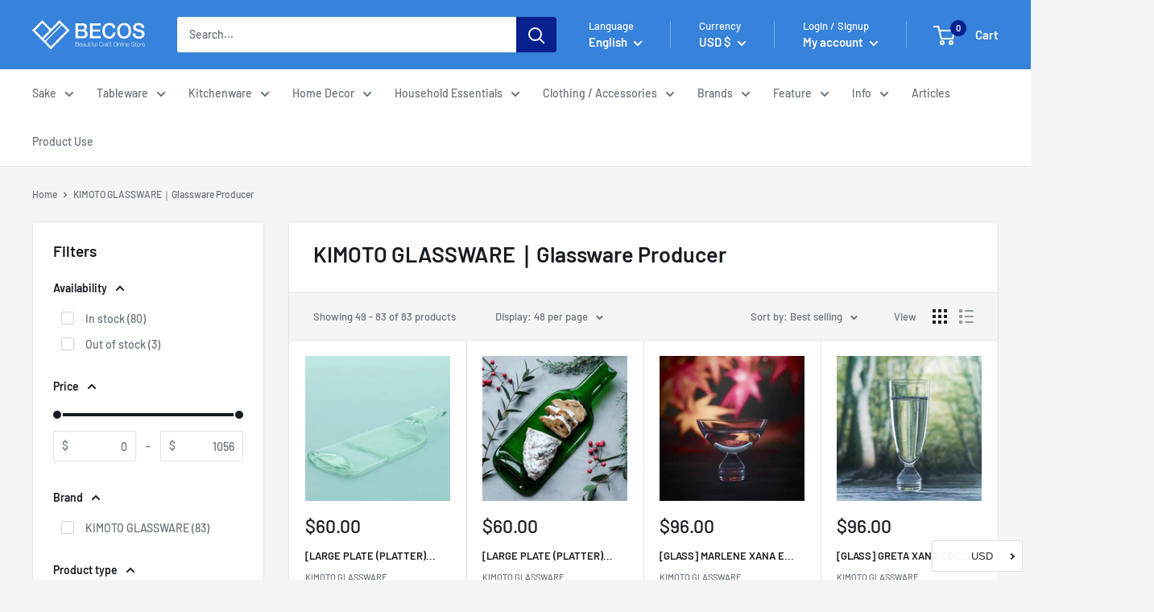

--- FILE ---
content_type: text/html; charset=utf-8
request_url: https://en.thebecos.com/collections/kimoto-glassware?page=2
body_size: 102019
content:
<!doctype html>

  <html class="no-js" lang="en" dir="ltr">
    <head>
 <script>
 
  YETT_BLACKLIST = [/klaviyo/,/judge.me/, /hextom/]
  !function(t,e){"object"==typeof exports&&"undefined"!=typeof module?e(exports):"function"==typeof define&&define.amd?define(["exports"],e):e(t.yett={})}(this,function(t){"use strict";var e={blacklist:window.YETT_BLACKLIST,whitelist:window.YETT_WHITELIST},r={blacklisted:[]},n=function(t,r){return t&&(!r||"javascript/blocked"!==r)&&(!e.blacklist||e.blacklist.some(function(e){return e.test(t)}))&&(!e.whitelist||e.whitelist.every(function(e){return!e.test(t)}))},i=function(t){var r=t.getAttribute("src");return e.blacklist&&e.blacklist.every(function(t){return!t.test(r)})||e.whitelist&&e.whitelist.some(function(t){return t.test(r)})},c=new MutationObserver(function(t){t.forEach(function(t){for(var e=t.addedNodes,i=function(t){var i=e[t];if(1===i.nodeType&&"SCRIPT"===i.tagName){var c=i.src,o=i.type;if(n(c,o)){r.blacklisted.push(i.cloneNode()),i.type="javascript/blocked";i.addEventListener("beforescriptexecute",function t(e){"javascript/blocked"===i.getAttribute("type")&&e.preventDefault(),i.removeEventListener("beforescriptexecute",t)}),i.parentElement.removeChild(i)}}},c=0;c<e.length;c++)i(c)})});c.observe(document.documentElement,{childList:!0,subtree:!0});var o=document.createElement;document.createElement=function(){for(var t=arguments.length,e=Array(t),r=0;r<t;r++)e[r]=arguments[r];if("script"!==e[0].toLowerCase())return o.bind(document).apply(void 0,e);var i=o.bind(document).apply(void 0,e),c=i.setAttribute.bind(i);return Object.defineProperties(i,{src:{get:function(){return i.getAttribute("src")},set:function(t){return n(t,i.type)&&c("type","javascript/blocked"),c("src",t),!0}},type:{set:function(t){var e=n(i.src,i.type)?"javascript/blocked":t;return c("type",e),!0}}}),i.setAttribute=function(t,e){"type"===t||"src"===t?i[t]=e:HTMLScriptElement.prototype.setAttribute.call(i,t,e)},i};var l=function(t){if(Array.isArray(t)){for(var e=0,r=Array(t.length);e<t.length;e++)r[e]=t[e];return r}return Array.from(t)},a=new RegExp("[|\\{}()[\\]^$+*?.]","g");t.unblock=function(){for(var t=arguments.length,n=Array(t),o=0;o<t;o++)n[o]=arguments[o];n.length<1?(e.blacklist=[],e.whitelist=[]):(e.blacklist&&(e.blacklist=e.blacklist.filter(function(t){return n.every(function(e){return!t.test(e)})})),e.whitelist&&(e.whitelist=[].concat(l(e.whitelist),l(n.map(function(t){var r=".*"+t.replace(a,"\\$&")+".*";return e.whitelist.find(function(t){return t.toString()===r.toString()})?null:new RegExp(r)}).filter(Boolean)))));for(var s=document.querySelectorAll('script[type="javascript/blocked"]'),u=0;u<s.length;u++){var p=s[u];i(p)&&(p.type="application/javascript",r.blacklisted.push(p),p.parentElement.removeChild(p))}var d=0;[].concat(l(r.blacklisted)).forEach(function(t,e){if(i(t)){var n=document.createElement("script");n.setAttribute("src",t.src),n.setAttribute("type","application/javascript"),document.head.appendChild(n),r.blacklisted.splice(e-d,1),d++}}),e.blacklist&&e.blacklist.length<1&&c.disconnect()},Object.defineProperty(t,"__esModule",{value:!0})});
   
</script> <!-- /snippets/ls-head.liquid -->
<!-- /snippets/ls-sdk.liquid -->
<script type="text/javascript">
  window.LangShopConfig = {
    "currentLanguage": "en",
    "currentCurrency": "usd",
    "currentCountry": "US",
    "shopifyLocales":[{"code":"en","rootUrl":"\/"},{"code":"zh-TW","rootUrl":"\/zh"},{"code":"ko","rootUrl":"\/ko"},{"code":"th","rootUrl":"\/th"}    ],"shopifyCurrencies": ["AED","AUD","CAD","CHF","CNY","DKK","EUR","GBP","HKD","HUF","ILS","ISK","JPY","KRW","MMK","MNT","MYR","NZD","PHP","PLN","SAR","SEK","SGD","THB","TWD","USD","VND"],
    "originalLanguage":{"code":"en","alias":null,"title":"English","icon":null,"published":true,"active":false},
    "targetLanguages":[{"code":"it","alias":null,"title":"Italian","icon":null,"published":false,"active":true},{"code":"ko","alias":null,"title":"Korean","icon":null,"published":true,"active":true},{"code":"th","alias":null,"title":"Thai","icon":null,"published":true,"active":true},{"code":"vi","alias":null,"title":"Vietnamese","icon":null,"published":false,"active":true},{"code":"zh-TW","alias":null,"title":"Chinese (Taiwan)","icon":null,"published":true,"active":true}],
    "languagesSwitchers":{"languageCurrency":{"status":"disabled","desktop":{"isActive":false,"generalCustomize":{"template":0,"displayed":"language-currency","language":"name","languageFlag":true,"currency":"code","currencyFlag":true,"switcher":"floating","position":"top-left","verticalSliderValue":15,"verticalSliderDimension":"px","horizontalSliderValue":15,"horizontalSliderDimension":"px"},"advancedCustomize":{"switcherStyle":{"flagRounding":0,"flagRoundingDimension":"px","flagPosition":"left","backgroundColor":"#FFFFFF","padding":{"left":16,"top":14,"right":16,"bottom":14},"paddingDimension":"px","fontSize":18,"fontSizeDimension":"px","fontFamily":"inherit","fontColor":"#202223","borderWidth":0,"borderWidthDimension":"px","borderRadius":0,"borderRadiusDimension":"px","borderColor":"#FFFFFF"},"dropDownStyle":{"backgroundColor":"#FFFFFF","padding":{"left":16,"top":12,"right":16,"bottom":12},"paddingDimension":"px","fontSize":18,"fontSizeDimension":"px","fontFamily":"inherit","fontColor":"#202223","borderWidth":0,"borderWidthDimension":"px","borderRadius":0,"borderRadiusDimension":"px","borderColor":"#FFFFFF"},"arrow":{"size":6,"sizeDimension":"px","color":"#1D1D1D"}}},"mobile":{"isActive":true,"sameAsDesktop":false,"generalCustomize":{"template":0,"displayed":"language-currency","language":"name","languageFlag":true,"currency":"code","currencyFlag":true,"switcher":"floating","position":"top-left","verticalSliderValue":15,"verticalSliderDimension":"px","horizontalSliderValue":15,"horizontalSliderDimension":"px"},"advancedCustomize":{"switcherStyle":{"flagRounding":0,"flagRoundingDimension":"px","flagPosition":"left","backgroundColor":"#FFFFFF","padding":{"left":16,"top":14,"right":16,"bottom":14},"paddingDimension":"px","fontSize":18,"fontSizeDimension":"px","fontFamily":"inherit","fontColor":"#202223","borderWidth":0,"borderWidthDimension":"px","borderRadius":0,"borderRadiusDimension":"px","borderColor":"#FFFFFF"},"dropDownStyle":{"backgroundColor":"#FFFFFF","padding":{"left":16,"top":12,"right":16,"bottom":12},"paddingDimension":"px","fontSize":18,"fontSizeDimension":"px","fontFamily":"inherit","fontColor":"#202223","borderWidth":0,"borderWidthDimension":"px","borderRadius":0,"borderRadiusDimension":"px","borderColor":"#FFFFFF"},"arrow":{"size":6,"sizeDimension":"px","color":"#1D1D1D"}}}},"autoDetection":{"status":"disabled","alertType":"popup","popupContainer":{"position":"center","backgroundColor":"#FFFFFF","width":700,"widthDimension":"px","padding":{"left":20,"top":20,"right":20,"bottom":20},"paddingDimension":"px","borderWidth":0,"borderWidthDimension":"px","borderRadius":8,"borderRadiusDimension":"px","borderColor":"#FFFFFF","fontSize":18,"fontSizeDimension":"px","fontFamily":"inherit","fontColor":"#202223"},"bannerContainer":{"position":"top","backgroundColor":"#FFFFFF","width":8,"widthDimension":"px","padding":{"left":20,"top":20,"right":20,"bottom":20},"paddingDimension":"px","borderWidth":0,"borderWidthDimension":"px","borderRadius":8,"borderRadiusDimension":"px","borderColor":"#FFFFFF","fontSize":18,"fontSizeDimension":"px","fontFamily":"inherit","fontColor":"#202223"},"selectorContainer":{"backgroundColor":"#FFFFFF","padding":{"left":8,"top":8,"right":8,"bottom":8},"paddingDimension":"px","borderWidth":0,"borderWidthDimension":"px","borderRadius":8,"borderRadiusDimension":"px","borderColor":"#FFFFFF","fontSize":18,"fontSizeDimension":"px","fontFamily":"inherit","fontColor":"#202223"},"button":{"backgroundColor":"#FFFFFF","padding":{"left":8,"top":8,"right":8,"bottom":8},"paddingDimension":"px","borderWidth":0,"borderWidthDimension":"px","borderRadius":8,"borderRadiusDimension":"px","borderColor":"#FFFFFF","fontSize":18,"fontSizeDimension":"px","fontFamily":"inherit","fontColor":"#202223"},"closeIcon":{"size":16,"sizeDimension":"px","color":"#1D1D1D"}}},
    "defaultCurrency":{"code":"usd","title":"US Dollar","icon":null,"rate":1,"formatWithCurrency":"${{amount}} USD","formatWithoutCurrency":"${{amount}}"},
    "targetCurrencies":[{"code":"krw","title":"Won","icon":null,"rate":1112.9704,"formatWithCurrency":"₩{{amount}} KRW","formatWithoutCurrency":"₩{{amount}}","id":"krw"},{"code":"thb","title":"Baht","icon":null,"rate":31.145,"formatWithCurrency":" {{amount}} THB","formatWithoutCurrency":" {{amount}}","id":"thb"},{"code":"twd","title":"New Taiwan Dollar","icon":null,"rate":27.7196,"formatWithCurrency":"${{amount}} TWD","formatWithoutCurrency":"${{amount}}","id":"twd"},{"code":"vnd","title":"Dong","icon":null,"rate":23064.9999,"formatWithCurrency":"₫{{amount}} VND","formatWithoutCurrency":"₫{{amount}}","id":"vnd"},{"code":"eur","title":"Euro","icon":null,"rate":0.8382,"formatWithCurrency":"€{{amount}} EUR","formatWithoutCurrency":"€{{amount}}","id":"eur"},{"code":"gbp","title":"Pound Sterling","icon":null,"rate":0.7303,"formatWithCurrency":"£{{amount}} GBP","formatWithoutCurrency":"£{{amount}}","id":"gbp"},{"code":"inr","title":"Indian Rupee","icon":null,"rate":74.4358,"formatWithCurrency":"₹{{amount}} INR","formatWithoutCurrency":"₹{{amount}}","id":"inr"},{"code":"aud","title":"Australian Dollar","icon":null,"rate":1.34,"formatWithCurrency":"${{amount}} AUD","formatWithoutCurrency":"${{amount}}","id":"aud"},{"code":"nzd","title":"New Zealand Dollar","icon":null,"rate":1.3945,"formatWithCurrency":"${{amount}} NZD","formatWithoutCurrency":"${{amount}}","id":"nzd"},{"code":"cad","title":"Canadian Dollar","icon":null,"rate":1.2384,"formatWithCurrency":"${{amount}} CAD","formatWithoutCurrency":"${{amount}}","id":"cad"},{"code":"chf","title":"Swiss Franc","icon":null,"rate":0.9114,"formatWithCurrency":" {{amount}} CHF","formatWithoutCurrency":" {{amount}}","id":"chf"},{"code":"hkd","title":"Hong Kong Dollar","icon":null,"rate":7.7837,"formatWithCurrency":"${{amount}} HKD","formatWithoutCurrency":"${{amount}}","id":"hkd"},{"code":"sgd","title":"Singapore Dollar","icon":null,"rate":1.3473,"formatWithCurrency":" {{amount}} SGD","formatWithoutCurrency":" {{amount}}","id":"sgd"},{"code":"php","title":"Philippine Peso","icon":null,"rate":50.6067,"formatWithCurrency":" {{amount}} PHP","formatWithoutCurrency":" {{amount}}","id":"php"},{"code":"jpy","title":"Yen","icon":null,"rate":114.0151,"formatWithCurrency":"¥{{amount}} JPY","formatWithoutCurrency":"¥{{amount}}","id":"jpy"}],
    "currenciesSwitchers":[{"id":5495098986,"title":null,"type":"dropdown","status":"published","display":"all","position":"bottom-right","offset":"10px 10px","shortTitles":true,"isolateStyles":true,"icons":"rounded","sprite":"flags","defaultStyles":true,"devices":{"mobile":{"visible":true,"minWidth":null,"maxWidth":{"value":480,"dimension":"px"}},"tablet":{"visible":true,"minWidth":{"value":481,"dimension":"px"},"maxWidth":{"value":1023,"dimension":"px"}},"desktop":{"visible":true,"minWidth":{"value":1024,"dimension":"px"},"maxWidth":null}},"styles":{"dropdown":{"activeContainer":{"padding":{"top":{"value":8,"dimension":"px"},"right":{"value":10,"dimension":"px"},"bottom":{"value":8,"dimension":"px"},"left":{"value":10,"dimension":"px"}},"background":"rgba(255,255,255,0.95)","borderRadius":{"topLeft":{"value":0,"dimension":"px"},"topRight":{"value":0,"dimension":"px"},"bottomLeft":{"value":0,"dimension":"px"},"bottomRight":{"value":0,"dimension":"px"}},"borderTop":{"color":"rgba(224, 224, 224, 1)","style":"solid","width":{"value":1,"dimension":"px"}},"borderRight":{"color":"rgba(224, 224, 224, 1)","style":"solid","width":{"value":1,"dimension":"px"}},"borderBottom":{"color":"rgba(224, 224, 224, 1)","style":"solid","width":{"value":1,"dimension":"px"}},"borderLeft":{"color":"rgba(224, 224, 224, 1)","style":"solid","width":{"value":1,"dimension":"px"}}},"activeContainerHovered":null,"activeItem":{"fontSize":{"value":13,"dimension":"px"},"fontFamily":"Open Sans","color":"rgba(39, 46, 49, 1)"},"activeItemHovered":null,"activeItemIcon":{"offset":{"value":10,"dimension":"px"},"position":"left"},"dropdownContainer":{"animation":"sliding","background":"rgba(255,255,255,0.95)","borderRadius":{"topLeft":{"value":0,"dimension":"px"},"topRight":{"value":0,"dimension":"px"},"bottomLeft":{"value":0,"dimension":"px"},"bottomRight":{"value":0,"dimension":"px"}},"borderTop":{"color":"rgba(224, 224, 224, 1)","style":"solid","width":{"value":1,"dimension":"px"}},"borderRight":{"color":"rgba(224, 224, 224, 1)","style":"solid","width":{"value":1,"dimension":"px"}},"borderBottom":{"color":"rgba(224, 224, 224, 1)","style":"solid","width":{"value":1,"dimension":"px"}},"borderLeft":{"color":"rgba(224, 224, 224, 1)","style":"solid","width":{"value":1,"dimension":"px"}},"padding":{"top":{"value":0,"dimension":"px"},"right":{"value":0,"dimension":"px"},"bottom":{"value":0,"dimension":"px"},"left":{"value":0,"dimension":"px"}}},"dropdownContainerHovered":null,"dropdownItem":{"padding":{"top":{"value":8,"dimension":"px"},"right":{"value":10,"dimension":"px"},"bottom":{"value":8,"dimension":"px"},"left":{"value":10,"dimension":"px"}},"fontSize":{"value":13,"dimension":"px"},"fontFamily":"Open Sans","color":"rgba(39, 46, 49, 1)"},"dropdownItemHovered":{"color":"rgba(27, 160, 227, 1)"},"dropdownItemIcon":{"position":"left","offset":{"value":10,"dimension":"px"}},"arrow":{"color":"rgba(39, 46, 49, 1)","position":"right","offset":{"value":20,"dimension":"px"},"size":{"value":6,"dimension":"px"}}},"inline":{"container":{"background":"rgba(255,255,255,0.95)","borderRadius":{"topLeft":{"value":4,"dimension":"px"},"topRight":{"value":4,"dimension":"px"},"bottomLeft":{"value":4,"dimension":"px"},"bottomRight":{"value":4,"dimension":"px"}},"borderTop":{"color":"rgba(224, 224, 224, 1)","style":"solid","width":{"value":1,"dimension":"px"}},"borderRight":{"color":"rgba(224, 224, 224, 1)","style":"solid","width":{"value":1,"dimension":"px"}},"borderBottom":{"color":"rgba(224, 224, 224, 1)","style":"solid","width":{"value":1,"dimension":"px"}},"borderLeft":{"color":"rgba(224, 224, 224, 1)","style":"solid","width":{"value":1,"dimension":"px"}}},"containerHovered":null,"item":{"background":"transparent","padding":{"top":{"value":8,"dimension":"px"},"right":{"value":10,"dimension":"px"},"bottom":{"value":8,"dimension":"px"},"left":{"value":10,"dimension":"px"}},"fontSize":{"value":13,"dimension":"px"},"fontFamily":"Open Sans","color":"rgba(39, 46, 49, 1)"},"itemHovered":{"background":"rgba(245, 245, 245, 1)","color":"rgba(39, 46, 49, 1)"},"itemActive":{"background":"rgba(245, 245, 245, 1)","color":"rgba(27, 160, 227, 1)"},"itemIcon":{"position":"left","offset":{"value":10,"dimension":"px"}}},"ios":{"activeContainer":{"padding":{"top":{"value":0,"dimension":"px"},"right":{"value":0,"dimension":"px"},"bottom":{"value":0,"dimension":"px"},"left":{"value":0,"dimension":"px"}},"background":"rgba(255,255,255,0.95)","borderRadius":{"topLeft":{"value":0,"dimension":"px"},"topRight":{"value":0,"dimension":"px"},"bottomLeft":{"value":0,"dimension":"px"},"bottomRight":{"value":0,"dimension":"px"}},"borderTop":{"color":"rgba(224, 224, 224, 1)","style":"solid","width":{"value":1,"dimension":"px"}},"borderRight":{"color":"rgba(224, 224, 224, 1)","style":"solid","width":{"value":1,"dimension":"px"}},"borderBottom":{"color":"rgba(224, 224, 224, 1)","style":"solid","width":{"value":1,"dimension":"px"}},"borderLeft":{"color":"rgba(224, 224, 224, 1)","style":"solid","width":{"value":1,"dimension":"px"}}},"activeContainerHovered":null,"activeItem":{"fontSize":{"value":13,"dimension":"px"},"fontFamily":"Open Sans","color":"rgba(39, 46, 49, 1)","padding":{"top":{"value":8,"dimension":"px"},"right":{"value":10,"dimension":"px"},"bottom":{"value":8,"dimension":"px"},"left":{"value":10,"dimension":"px"}}},"activeItemHovered":null,"activeItemIcon":{"position":"left","offset":{"value":10,"dimension":"px"}},"modalOverlay":{"background":"rgba(0, 0, 0, 0.7)"},"wheelButtonsContainer":{"background":"rgba(255, 255, 255, 1)","padding":{"top":{"value":8,"dimension":"px"},"right":{"value":10,"dimension":"px"},"bottom":{"value":8,"dimension":"px"},"left":{"value":10,"dimension":"px"}},"borderTop":{"color":"rgba(224, 224, 224, 1)","style":"solid","width":{"value":0,"dimension":"px"}},"borderRight":{"color":"rgba(224, 224, 224, 1)","style":"solid","width":{"value":0,"dimension":"px"}},"borderBottom":{"color":"rgba(224, 224, 224, 1)","style":"solid","width":{"value":1,"dimension":"px"}},"borderLeft":{"color":"rgba(224, 224, 224, 1)","style":"solid","width":{"value":0,"dimension":"px"}}},"wheelCloseButton":{"fontSize":{"value":14,"dimension":"px"},"fontFamily":"Open Sans","color":"rgba(39, 46, 49, 1)","fontWeight":"bold"},"wheelCloseButtonHover":null,"wheelSubmitButton":{"fontSize":{"value":14,"dimension":"px"},"fontFamily":"Open Sans","color":"rgba(39, 46, 49, 1)","fontWeight":"bold"},"wheelSubmitButtonHover":null,"wheelPanelContainer":{"background":"rgba(255, 255, 255, 1)"},"wheelLine":{"borderTop":{"color":"rgba(224, 224, 224, 1)","style":"solid","width":{"value":1,"dimension":"px"}},"borderRight":{"color":"rgba(224, 224, 224, 1)","style":"solid","width":{"value":0,"dimension":"px"}},"borderBottom":{"color":"rgba(224, 224, 224, 1)","style":"solid","width":{"value":1,"dimension":"px"}},"borderLeft":{"color":"rgba(224, 224, 224, 1)","style":"solid","width":{"value":0,"dimension":"px"}}},"wheelItem":{"background":"transparent","padding":{"top":{"value":8,"dimension":"px"},"right":{"value":10,"dimension":"px"},"bottom":{"value":8,"dimension":"px"},"left":{"value":10,"dimension":"px"}},"fontSize":{"value":13,"dimension":"px"},"fontFamily":"Open Sans","color":"rgba(39, 46, 49, 1)","justifyContent":"flex-start"},"wheelItemIcon":{"position":"left","offset":{"value":10,"dimension":"px"}}},"modal":{"activeContainer":{"padding":{"top":{"value":0,"dimension":"px"},"right":{"value":0,"dimension":"px"},"bottom":{"value":0,"dimension":"px"},"left":{"value":0,"dimension":"px"}},"background":"rgba(255,255,255,0.95)","borderRadius":{"topLeft":{"value":0,"dimension":"px"},"topRight":{"value":0,"dimension":"px"},"bottomLeft":{"value":0,"dimension":"px"},"bottomRight":{"value":0,"dimension":"px"}},"borderTop":{"color":"rgba(224, 224, 224, 1)","style":"solid","width":{"value":1,"dimension":"px"}},"borderRight":{"color":"rgba(224, 224, 224, 1)","style":"solid","width":{"value":1,"dimension":"px"}},"borderBottom":{"color":"rgba(224, 224, 224, 1)","style":"solid","width":{"value":1,"dimension":"px"}},"borderLeft":{"color":"rgba(224, 224, 224, 1)","style":"solid","width":{"value":1,"dimension":"px"}}},"activeContainerHovered":null,"activeItem":{"fontSize":{"value":13,"dimension":"px"},"fontFamily":"Open Sans","color":"rgba(39, 46, 49, 1)","padding":{"top":{"value":8,"dimension":"px"},"right":{"value":10,"dimension":"px"},"bottom":{"value":8,"dimension":"px"},"left":{"value":10,"dimension":"px"}}},"activeItemHovered":null,"activeItemIcon":{"position":"left","offset":{"value":10,"dimension":"px"}},"modalOverlay":{"background":"rgba(0, 0, 0, 0.7)"},"modalContent":{"animation":"sliding-down","background":"rgba(255, 255, 255, 1)","maxHeight":{"value":80,"dimension":"vh"},"maxWidth":{"value":80,"dimension":"vw"},"width":{"value":320,"dimension":"px"}},"modalContentHover":null,"modalItem":{"reverseElements":true,"fontSize":{"value":11,"dimension":"px"},"fontFamily":"Open Sans","color":"rgba(102, 102, 102, 1)","textTransform":"uppercase","fontWeight":"bold","justifyContent":"space-between","letterSpacing":{"value":3,"dimension":"px"},"padding":{"top":{"value":20,"dimension":"px"},"right":{"value":26,"dimension":"px"},"bottom":{"value":20,"dimension":"px"},"left":{"value":26,"dimension":"px"}}},"modalItemIcon":{"offset":{"value":20,"dimension":"px"}},"modalItemRadio":{"size":{"value":20,"dimension":"px"},"offset":{"value":20,"dimension":"px"},"color":"rgba(193, 202, 202, 1)"},"modalItemHovered":{"background":"rgba(255, 103, 99, 0.5)","color":"rgba(254, 236, 233, 1)"},"modalItemHoveredRadio":{"size":{"value":20,"dimension":"px"},"offset":{"value":20,"dimension":"px"},"color":"rgba(254, 236, 233, 1)"},"modalActiveItem":{"fontSize":{"value":15,"dimension":"px"},"color":"rgba(254, 236, 233, 1)","background":"rgba(255, 103, 99, 1)"},"modalActiveItemRadio":{"size":{"value":24,"dimension":"px"},"offset":{"value":18,"dimension":"px"},"color":"rgba(255, 255, 255, 1)"},"modalActiveItemHovered":null,"modalActiveItemHoveredRadio":null},"select":{"container":{"background":"rgba(255,255,255, 1)","borderRadius":{"topLeft":{"value":4,"dimension":"px"},"topRight":{"value":4,"dimension":"px"},"bottomLeft":{"value":4,"dimension":"px"},"bottomRight":{"value":4,"dimension":"px"}},"borderTop":{"color":"rgba(204, 204, 204, 1)","style":"solid","width":{"value":1,"dimension":"px"}},"borderRight":{"color":"rgba(204, 204, 204, 1)","style":"solid","width":{"value":1,"dimension":"px"}},"borderBottom":{"color":"rgba(204, 204, 204, 1)","style":"solid","width":{"value":1,"dimension":"px"}},"borderLeft":{"color":"rgba(204, 204, 204, 1)","style":"solid","width":{"value":1,"dimension":"px"}}},"text":{"padding":{"top":{"value":5,"dimension":"px"},"right":{"value":8,"dimension":"px"},"bottom":{"value":5,"dimension":"px"},"left":{"value":8,"dimension":"px"}},"fontSize":{"value":13,"dimension":"px"},"fontFamily":"Open Sans","color":"rgba(39, 46, 49, 1)","lineHeight":{"value":13,"dimension":"px"}}}}}],
    "languageDetection":"browser",
    "languagesCountries":[{"code":"en","countries":["as","ai","ag","ar","aw","au","bs","bh","bd","bb","bz","bm","bw","br","io","bn","kh","cm","ca","ky","cx","cc","ck","cr","cy","dk","dm","eg","et","fk","fj","gm","gh","gi","gr","gl","gd","gu","gg","gy","hk","is","in","id","ie","im","il","jm","je","jo","ke","ki","kw","la","lb","ls","lr","ly","my","mv","mt","mh","mu","fm","mc","ms","na","nr","np","an","nz","ni","ng","nu","nf","mp","om","pk","pw","pa","pg","ph","pn","pr","qa","rw","sh","kn","lc","vc","ws","sc","sl","sg","sb","so","za","gs","lk","sd","sr","sz","sy","tz","tl","tk","to","tt","tc","tv","ug","ua","ae","gb","us","um","vu","vg","vi","zm","zw","bq","ss","sx","cw"]},{"code":"zh-TW","countries":[]},{"code":"ko","countries":["kr","kp"]},{"code":"th","countries":["th"]},{"code":"vi","countries":["vn"]}],
    "languagesBrowsers":[{"code":"en","browsers":["en","en-US","en-AU"]},{"code":"zh-TW","browsers":["zh-TW"]},{"code":"ko","browsers":["ko"]},{"code":"th","browsers":["th"]},{"code":"vi","browsers":["vi"]},{"code":"de","browsers":["de","de-AT","de-DE","de-LI","de-LU","de-CH"]},{"code":"it","browsers":["it","it-IT","it-CH"]}],
    "currencyDetection":"language",
    "currenciesLanguages":[{"code":"usd","languages":["fil","haw","id","en-AU","en-US","en-GB","en","en-CA"]},{"code":"krw","languages":["ko"]},{"code":"thb","languages":["th"]},{"code":"twd","languages":["zh","zh-TW","zh-CN","lzh"]},{"code":"vnd","languages":["vi"]},{"code":"eur","languages":["da","nl","nl-NL","fr","de","it","pt","es","it-CH","it-IT"]}],
    "currenciesCountries":[{"code":"usd","countries":["as","bq","ec","fm","gu","io","mh","mp","pr","pw","sv","tc","tl","um","us","vg","vi"]},{"code":"krw","countries":["kr"]},{"code":"thb","countries":["th"]},{"code":"twd","countries":["tw"]},{"code":"vnd","countries":["vn"]}],
    "recommendationAlert":{"type":"banner","status":"disabled","isolateStyles":true,"styles":{"banner":{"bannerContainer":{"position":"top","spacing":10,"borderTop":{"color":"rgba(0,0,0,0.2)","style":"solid","width":{"value":0,"dimension":"px"}},"borderRadius":{"topLeft":{"value":0,"dimension":"px"},"topRight":{"value":0,"dimension":"px"},"bottomLeft":{"value":0,"dimension":"px"},"bottomRight":{"value":0,"dimension":"px"}},"borderRight":{"color":"rgba(0,0,0,0.2)","style":"solid","width":{"value":0,"dimension":"px"}},"borderBottom":{"color":"rgba(0,0,0,0.2)","style":"solid","width":{"value":1,"dimension":"px"}},"borderLeft":{"color":"rgba(0,0,0,0.2)","style":"solid","width":{"value":0,"dimension":"px"}},"padding":{"top":{"value":15,"dimension":"px"},"right":{"value":20,"dimension":"px"},"bottom":{"value":15,"dimension":"px"},"left":{"value":20,"dimension":"px"}},"background":"rgba(255, 255, 255, 1)"},"bannerMessage":{"fontSize":{"value":16,"dimension":"px"},"fontStyle":"normal","fontWeight":"normal","lineHeight":"1.5","color":"rgba(39, 46, 49, 1)"},"selectorContainer":{"background":"rgba(244,244,244, 1)","borderRadius":{"topLeft":{"value":2,"dimension":"px"},"topRight":{"value":2,"dimension":"px"},"bottomLeft":{"value":2,"dimension":"px"},"bottomRight":{"value":2,"dimension":"px"}},"borderTop":{"color":"rgba(204, 204, 204, 1)","style":"solid","width":{"value":0,"dimension":"px"}},"borderRight":{"color":"rgba(204, 204, 204, 1)","style":"solid","width":{"value":0,"dimension":"px"}},"borderBottom":{"color":"rgba(204, 204, 204, 1)","style":"solid","width":{"value":0,"dimension":"px"}},"borderLeft":{"color":"rgba(204, 204, 204, 1)","style":"solid","width":{"value":0,"dimension":"px"}}},"selectorContainerHovered":null,"selectorText":{"padding":{"top":{"value":8,"dimension":"px"},"right":{"value":8,"dimension":"px"},"bottom":{"value":8,"dimension":"px"},"left":{"value":8,"dimension":"px"}},"fontSize":{"value":16,"dimension":"px"},"fontFamily":"Open Sans","fontStyle":"normal","fontWeight":"normal","lineHeight":"1.5","color":"rgba(39, 46, 49, 1)"},"selectorTextHovered":null,"changeButton":{"borderTop":{"color":"transparent","style":"solid","width":{"value":0,"dimension":"px"}},"borderRight":{"color":"transparent","style":"solid","width":{"value":0,"dimension":"px"}},"borderBottom":{"color":"transparent","style":"solid","width":{"value":0,"dimension":"px"}},"borderLeft":{"color":"transparent","style":"solid","width":{"value":0,"dimension":"px"}},"fontSize":{"value":16,"dimension":"px"},"fontStyle":"normal","fontWeight":"normal","lineHeight":"1.5","borderRadius":{"topLeft":{"value":2,"dimension":"px"},"topRight":{"value":2,"dimension":"px"},"bottomLeft":{"value":2,"dimension":"px"},"bottomRight":{"value":2,"dimension":"px"}},"padding":{"top":{"value":8,"dimension":"px"},"right":{"value":8,"dimension":"px"},"bottom":{"value":8,"dimension":"px"},"left":{"value":8,"dimension":"px"}},"background":"rgba(0, 0, 0, 1)","color":"rgba(255, 255, 255, 1)"},"changeButtonHovered":null,"closeButton":{"alignSelf":"baseline","fontSize":{"value":16,"dimension":"px"},"color":"rgba(0, 0, 0, 1)"},"closeButtonHovered":null},"popup":{"popupContainer":{"maxWidth":{"value":30,"dimension":"rem"},"position":"bottom-left","spacing":10,"offset":{"value":1,"dimension":"em"},"borderTop":{"color":"rgba(0,0,0,0.2)","style":"solid","width":{"value":0,"dimension":"px"}},"borderRight":{"color":"rgba(0,0,0,0.2)","style":"solid","width":{"value":0,"dimension":"px"}},"borderBottom":{"color":"rgba(0,0,0,0.2)","style":"solid","width":{"value":1,"dimension":"px"}},"borderLeft":{"color":"rgba(0,0,0,0.2)","style":"solid","width":{"value":0,"dimension":"px"}},"borderRadius":{"topLeft":{"value":0,"dimension":"px"},"topRight":{"value":0,"dimension":"px"},"bottomLeft":{"value":0,"dimension":"px"},"bottomRight":{"value":0,"dimension":"px"}},"padding":{"top":{"value":15,"dimension":"px"},"right":{"value":20,"dimension":"px"},"bottom":{"value":15,"dimension":"px"},"left":{"value":20,"dimension":"px"}},"background":"rgba(255, 255, 255, 1)"},"popupMessage":{"fontSize":{"value":16,"dimension":"px"},"fontStyle":"normal","fontWeight":"normal","lineHeight":"1.5","color":"rgba(39, 46, 49, 1)"},"selectorContainer":{"background":"rgba(244,244,244, 1)","borderRadius":{"topLeft":{"value":2,"dimension":"px"},"topRight":{"value":2,"dimension":"px"},"bottomLeft":{"value":2,"dimension":"px"},"bottomRight":{"value":2,"dimension":"px"}},"borderTop":{"color":"rgba(204, 204, 204, 1)","style":"solid","width":{"value":0,"dimension":"px"}},"borderRight":{"color":"rgba(204, 204, 204, 1)","style":"solid","width":{"value":0,"dimension":"px"}},"borderBottom":{"color":"rgba(204, 204, 204, 1)","style":"solid","width":{"value":0,"dimension":"px"}},"borderLeft":{"color":"rgba(204, 204, 204, 1)","style":"solid","width":{"value":0,"dimension":"px"}}},"selectorContainerHovered":null,"selectorText":{"padding":{"top":{"value":8,"dimension":"px"},"right":{"value":8,"dimension":"px"},"bottom":{"value":8,"dimension":"px"},"left":{"value":8,"dimension":"px"}},"fontSize":{"value":16,"dimension":"px"},"fontFamily":"Open Sans","fontStyle":"normal","fontWeight":"normal","lineHeight":"1.5","color":"rgba(39, 46, 49, 1)"},"selectorTextHovered":null,"changeButton":{"borderTop":{"color":"transparent","style":"solid","width":{"value":0,"dimension":"px"}},"borderRight":{"color":"transparent","style":"solid","width":{"value":0,"dimension":"px"}},"borderBottom":{"color":"transparent","style":"solid","width":{"value":0,"dimension":"px"}},"borderLeft":{"color":"transparent","style":"solid","width":{"value":0,"dimension":"px"}},"fontSize":{"value":16,"dimension":"px"},"fontStyle":"normal","fontWeight":"normal","lineHeight":"1.5","borderRadius":{"topLeft":{"value":2,"dimension":"px"},"topRight":{"value":2,"dimension":"px"},"bottomLeft":{"value":2,"dimension":"px"},"bottomRight":{"value":2,"dimension":"px"}},"padding":{"top":{"value":8,"dimension":"px"},"right":{"value":8,"dimension":"px"},"bottom":{"value":8,"dimension":"px"},"left":{"value":8,"dimension":"px"}},"background":"rgba(0, 0, 0, 1)","color":"rgba(255, 255, 255, 1)"},"changeButtonHovered":null,"closeButton":{"alignSelf":"baseline","fontSize":{"value":16,"dimension":"px"},"color":"rgba(0, 0, 0, 1)"},"closeButtonHovered":null}}},
    "currencyInQueryParam":true,
    "allowAutomaticRedirects":false,
    "storeMoneyFormat": "${{amount}}",
    "storeMoneyWithCurrencyFormat": "${{amount}} USD",
    "themeDynamics":[],
    "dynamicThemeDomObserverInterval":0,
    "abilities":[{"id":1,"name":"use-analytics","expiresAt":null},{"id":2,"name":"use-agency-translation","expiresAt":null},{"id":3,"name":"use-free-translation","expiresAt":null},{"id":4,"name":"use-pro-translation","expiresAt":null},{"id":5,"name":"use-export-import","expiresAt":null},{"id":6,"name":"use-suggestions","expiresAt":null},{"id":7,"name":"use-revisions","expiresAt":null},{"id":8,"name":"use-mappings","expiresAt":null},{"id":9,"name":"use-dynamic-replacements","expiresAt":null},{"id":10,"name":"use-localized-theme","expiresAt":null},{"id":11,"name":"use-third-party-apps","expiresAt":null},{"id":12,"name":"use-translate-new-resources","expiresAt":null},{"id":13,"name":"use-selectors-customization","expiresAt":null},{"id":14,"name":"disable-branding","expiresAt":null},{"id":17,"name":"use-glossary","expiresAt":null}],
    "isAdmin":false,
    "isPreview":false,
    "i18n":{"en": {
            "recommendation_alert": {
                "currency_language_suggestion": "Looks like {{ language }} and {{ currency }} are more preferred for you. Change language and currency?",
                "language_suggestion": "Looks like {{ language }} is more preferred for you. Change language?",
                "currency_suggestion": "Looks like {{ currency }} is more preferred for you. Change currency?",
                "change": "Change"
            },
            "switchers": {
                "ios_switcher": {
                    "done": "Done",
                    "close": "Close"
                }
            },
            "languages": {"en": "English"
,"it": "Italian"
,"ko": "Korean"
,"th": "Thai"
,"vi": "Vietnamese"
,"zh-TW": "Chinese (Taiwan)"

            },
            "currencies": {"usd": "US Dollar","krw": "Won","thb": "Baht","twd": "New Taiwan Dollar","vnd": "Dong","eur": "Euro","gbp": "Pound Sterling","inr": "Indian Rupee","aud": "Australian Dollar","nzd": "New Zealand Dollar","cad": "Canadian Dollar","chf": "Swiss Franc","hkd": "Hong Kong Dollar","sgd": "Singapore Dollar","php": "Philippine Peso","jpy": "Yen"}
        },"it": {
            "recommendation_alert": {
                "currency_language_suggestion": null,
                "language_suggestion": null,
                "currency_suggestion": null,
                "change": null
            },
            "switchers": {
                "ios_switcher": {
                    "done": null,
                    "close": null
                }
            },
            "languages": {"it": null

            },
            "currencies": {"usd": null,"krw": null,"thb": null,"twd": null,"vnd": null,"eur": null,"gbp": null,"inr": null,"aud": null,"nzd": null,"cad": null,"chf": null,"hkd": null,"sgd": null,"php": null,"jpy": null}
        },"ko": {
            "recommendation_alert": {
                "currency_language_suggestion": null,
                "language_suggestion": null,
                "currency_suggestion": null,
                "change": null
            },
            "switchers": {
                "ios_switcher": {
                    "done": null,
                    "close": null
                }
            },
            "languages": {"ko": null

            },
            "currencies": {"usd": null,"krw": null,"thb": null,"twd": null,"vnd": null,"eur": null,"gbp": null,"inr": null,"aud": null,"nzd": null,"cad": null,"chf": null,"hkd": null,"sgd": null,"php": null,"jpy": null}
        },"th": {
            "recommendation_alert": {
                "currency_language_suggestion": null,
                "language_suggestion": null,
                "currency_suggestion": null,
                "change": null
            },
            "switchers": {
                "ios_switcher": {
                    "done": null,
                    "close": null
                }
            },
            "languages": {"th": null

            },
            "currencies": {"usd": null,"krw": null,"thb": null,"twd": null,"vnd": null,"eur": null,"gbp": null,"inr": null,"aud": null,"nzd": null,"cad": null,"chf": null,"hkd": null,"sgd": null,"php": null,"jpy": null}
        },"vi": {
            "recommendation_alert": {
                "currency_language_suggestion": null,
                "language_suggestion": null,
                "currency_suggestion": null,
                "change": null
            },
            "switchers": {
                "ios_switcher": {
                    "done": null,
                    "close": null
                }
            },
            "languages": {"vi": null

            },
            "currencies": {"usd": null,"krw": null,"thb": null,"twd": null,"vnd": null,"eur": null,"gbp": null,"inr": null,"aud": null,"nzd": null,"cad": null,"chf": null,"hkd": null,"sgd": null,"php": null,"jpy": null}
        },"zh-TW": {
            "recommendation_alert": {
                "currency_language_suggestion": null,
                "language_suggestion": null,
                "currency_suggestion": null,
                "change": null
            },
            "switchers": {
                "ios_switcher": {
                    "done": null,
                    "close": null
                }
            },
            "languages": {"zh-TW": null

            },
            "currencies": {"usd": null,"krw": null,"thb": null,"twd": null,"vnd": null,"eur": null,"gbp": null,"inr": null,"aud": null,"nzd": null,"cad": null,"chf": null,"hkd": null,"sgd": null,"php": null,"jpy": null}
        }}};
</script>
<script src="//en.thebecos.com/cdn/shop/t/47/assets/ls-sdk.js?v=116405402262137324741686298435&proxy_prefix=/apps/langshop" defer></script><meta charset="utf-8">
      <meta name="viewport" content="width=device-width, initial-scale=1.0, height=device-height, minimum-scale=1.0, maximum-scale=1.0">
       <meta name="theme-color" content="#171c22"><title>The future of glass created with partners &quot;Kimoto Glass | Producer&quot; &ndash; Page 2
｜Made in Japan products BECOS</title><meta name="description" content="Brand Crafting the Future of Glass Together With Others Kimoto Glassware 1931 Edo Glassware Seiichi Kimoto History Fresh Innovation Through Devotion to the Glass Industry After opening as wholesalers in 1931, Kimoto Glassware has steadily expanded while remaining single-mindedly committed to serving the Japanese glass "><link rel="canonical" href="https://en.thebecos.com/collections/kimoto-glassware?page=2"><link rel="shortcut icon" href="//en.thebecos.com/cdn/shop/files/favicon-becos_256x256_eb09c0ce-b_96x96.jpg?v=1661772709" type="image/png"><link rel="preload" as="style" href="//en.thebecos.com/cdn/shop/t/47/assets/theme.css?v=122128175712883886051698106778">
      <link rel="preload" as="script" href="//en.thebecos.com/cdn/shop/t/47/assets/theme.js?v=93555612286088451091686936239">
      <link rel="preconnect" href="https://cdn.shopify.com">
      <link rel="preconnect" href="https://fonts.shopifycdn.com">
      <link rel="dns-prefetch" href="https://productreviews.shopifycdn.com">
      <link rel="dns-prefetch" href="https://ajax.googleapis.com">
      <link rel="dns-prefetch" href="https://maps.googleapis.com">
      <link rel="dns-prefetch" href="https://maps.gstatic.com">
        <link rel="preload" as="style" href="//en.thebecos.com/cdn/shop/t/47/assets/easy_points.css?v=78130">
        <link rel="preload" as="style" href="//en.thebecos.com/cdn/shop/t/47/assets/easy_points_integration.css?v=78130">

      <meta property="og:type" content="website">
  <meta property="og:title" content="KIMOTO GLASSWARE｜Glassware Producer">
  <meta property="og:image" content="http://en.thebecos.com/cdn/shop/collections/bp_kimoto01_c3f53ed2-e595-419f-b727-7c2e4c10f2b2.jpg?v=1676350675">
  <meta property="og:image:secure_url" content="https://en.thebecos.com/cdn/shop/collections/bp_kimoto01_c3f53ed2-e595-419f-b727-7c2e4c10f2b2.jpg?v=1676350675">
  <meta property="og:image:width" content="550">
  <meta property="og:image:height" content="550"><meta property="og:description" content="Brand Crafting the Future of Glass Together With Others Kimoto Glassware 1931 Edo Glassware Seiichi Kimoto History Fresh Innovation Through Devotion to the Glass Industry After opening as wholesalers in 1931, Kimoto Glassware has steadily expanded while remaining single-mindedly committed to serving the Japanese glass "><meta property="og:url" content="https://en.thebecos.com/collections/kimoto-glassware?page=2">
<meta property="og:site_name" content="BECOS"><meta name="twitter:card" content="summary"><meta name="twitter:title" content="KIMOTO GLASSWARE｜Glassware Producer">
  <meta name="twitter:description" content="Brand Crafting the Future of Glass Together With Others Kimoto Glassware 1931 Edo Glassware Seiichi Kimoto History Fresh Innovation Through Devotion to the Glass Industry After opening as wholesalers in 1931, Kimoto Glassware has steadily expanded while remaining single-mindedly committed to serving the Japanese glass industry. Specializing in Edo kiriko glass since the beginning, they aim to help this incredible craft evolve in line with changing Japanese lifestyles while protecting precious traditions. Using their unique perspective as a glass wholesaler, Kimoto Glassware have developed the world’s first black Edo kiriko glass through an amalgamation of creative power and Edo kiriko traditions. It represents the beginning of a new tradition fitting today’s sleek, modern lifestyle. Kimoto Glassware continues to open up the horizons of glassware while striving to create a new world of glass. Characteristics A Diverse Network of Expert Craftspeople">
  <meta name="twitter:image" content="https://en.thebecos.com/cdn/shop/collections/bp_kimoto01_c3f53ed2-e595-419f-b727-7c2e4c10f2b2_600x600_crop_center.jpg?v=1676350675"><img width="99999" height="99999" style="pointer-events: none; position: absolute; top: 0; left: 0; width: 96vw; height: 96vh; max-width: 99vw; max-height: 99vh;" src="[data-uri]">

      <link rel="preload" href="//en.thebecos.com/cdn/fonts/barlow/barlow_n6.329f582a81f63f125e63c20a5a80ae9477df68e1.woff2" as="font" type="font/woff2" crossorigin><link rel="preload" href="//en.thebecos.com/cdn/fonts/barlow/barlow_n5.a193a1990790eba0cc5cca569d23799830e90f07.woff2" as="font" type="font/woff2" crossorigin><style>
  @font-face {
  font-family: Barlow;
  font-weight: 600;
  font-style: normal;
  font-display: swap;
  src: url("//en.thebecos.com/cdn/fonts/barlow/barlow_n6.329f582a81f63f125e63c20a5a80ae9477df68e1.woff2") format("woff2"),
       url("//en.thebecos.com/cdn/fonts/barlow/barlow_n6.0163402e36247bcb8b02716880d0b39568412e9e.woff") format("woff");
}

  @font-face {
  font-family: Barlow;
  font-weight: 500;
  font-style: normal;
  font-display: swap;
  src: url("//en.thebecos.com/cdn/fonts/barlow/barlow_n5.a193a1990790eba0cc5cca569d23799830e90f07.woff2") format("woff2"),
       url("//en.thebecos.com/cdn/fonts/barlow/barlow_n5.ae31c82169b1dc0715609b8cc6a610b917808358.woff") format("woff");
}

@font-face {
  font-family: Barlow;
  font-weight: 600;
  font-style: normal;
  font-display: swap;
  src: url("//en.thebecos.com/cdn/fonts/barlow/barlow_n6.329f582a81f63f125e63c20a5a80ae9477df68e1.woff2") format("woff2"),
       url("//en.thebecos.com/cdn/fonts/barlow/barlow_n6.0163402e36247bcb8b02716880d0b39568412e9e.woff") format("woff");
}

@font-face {
  font-family: Barlow;
  font-weight: 600;
  font-style: italic;
  font-display: swap;
  src: url("//en.thebecos.com/cdn/fonts/barlow/barlow_i6.5a22bd20fb27bad4d7674cc6e666fb9c77d813bb.woff2") format("woff2"),
       url("//en.thebecos.com/cdn/fonts/barlow/barlow_i6.1c8787fcb59f3add01a87f21b38c7ef797e3b3a1.woff") format("woff");
}


  @font-face {
  font-family: Barlow;
  font-weight: 700;
  font-style: normal;
  font-display: swap;
  src: url("//en.thebecos.com/cdn/fonts/barlow/barlow_n7.691d1d11f150e857dcbc1c10ef03d825bc378d81.woff2") format("woff2"),
       url("//en.thebecos.com/cdn/fonts/barlow/barlow_n7.4fdbb1cb7da0e2c2f88492243ffa2b4f91924840.woff") format("woff");
}

  @font-face {
  font-family: Barlow;
  font-weight: 500;
  font-style: italic;
  font-display: swap;
  src: url("//en.thebecos.com/cdn/fonts/barlow/barlow_i5.714d58286997b65cd479af615cfa9bb0a117a573.woff2") format("woff2"),
       url("//en.thebecos.com/cdn/fonts/barlow/barlow_i5.0120f77e6447d3b5df4bbec8ad8c2d029d87fb21.woff") format("woff");
}

  @font-face {
  font-family: Barlow;
  font-weight: 700;
  font-style: italic;
  font-display: swap;
  src: url("//en.thebecos.com/cdn/fonts/barlow/barlow_i7.50e19d6cc2ba5146fa437a5a7443c76d5d730103.woff2") format("woff2"),
       url("//en.thebecos.com/cdn/fonts/barlow/barlow_i7.47e9f98f1b094d912e6fd631cc3fe93d9f40964f.woff") format("woff");
}


  :root {
    --default-text-font-size : 15px;
    --base-text-font-size    : 14px;
    --heading-font-family    : Barlow, sans-serif;
    --heading-font-weight    : 600;
    --heading-font-style     : normal;
    --text-font-family       : Barlow, sans-serif;
    --text-font-weight       : 500;
    --text-font-style        : normal;
    --text-font-bolder-weight: 600;
    --text-link-decoration   : underline;

    --text-color               : #677279;
    --text-color-rgb           : 103, 114, 121;
    --heading-color            : #171c22;
    --border-color             : #e1e3e4;
    --border-color-rgb         : 225, 227, 228;
    --form-border-color        : #d4d6d8;
    --accent-color             : #171c22;
    --accent-color-rgb         : 23, 28, 34;
    --link-color               : #344abe;
    --link-color-hover         : #243382;
    --background               : #f3f5f6;
    --secondary-background     : #ffffff;
    --secondary-background-rgb : 255, 255, 255;
    --accent-background        : rgba(23, 28, 34, 0.08);

    --input-background: #ffffff;

    --error-color       : #ff0000;
    --error-background  : rgba(255, 0, 0, 0.07);
    --success-color     : #00aa00;
    --success-background: rgba(0, 170, 0, 0.11);

    --primary-button-background      : #08208e;
    --primary-button-background-rgb  : 8, 32, 142;
    --primary-button-text-color      : #ffffff;
    --secondary-button-background    : #08208e;
    --secondary-button-background-rgb: 8, 32, 142;
    --secondary-button-text-color    : #ffffff;

    --header-background      : #3782da;
    --header-text-color      : #ffffff;
    --header-light-text-color: #ffffff;
    --header-border-color    : rgba(255, 255, 255, 0.3);
    --header-accent-color    : #08208e;

    --footer-background-color:    #f3f5f6;
    --footer-heading-text-color:  #1c305c;
    --footer-body-text-color:     #677279;
    --footer-body-text-color-rgb: 103, 114, 121;
    --footer-accent-color:        #08208e;
    --footer-accent-color-rgb:    8, 32, 142;
    --footer-border:              1px solid var(--border-color);
    
    --flickity-arrow-color: #abb1b4;--product-on-sale-accent           : #ee0000;
    --product-on-sale-accent-rgb       : 238, 0, 0;
    --product-on-sale-color            : #ffffff;
    --product-in-stock-color           : #008a00;
    --product-low-stock-color          : #ee0000;
    --product-sold-out-color           : #8a9297;
    --product-custom-label-1-background: #008a00;
    --product-custom-label-1-color     : #ffffff;
    --product-custom-label-2-background: #1c305c;
    --product-custom-label-2-color     : #ffffff;
    --product-review-star-color        : #ffbd00;

    --mobile-container-gutter : 20px;
    --desktop-container-gutter: 40px;

    /* Shopify related variables */
    --payment-terms-background-color: #f3f5f6;
  }
</style>

<script>
  // IE11 does not have support for CSS variables, so we have to polyfill them
  if (!(((window || {}).CSS || {}).supports && window.CSS.supports('(--a: 0)'))) {
    const script = document.createElement('script');
    script.type = 'text/javascript';
    script.src = 'https://cdn.jsdelivr.net/npm/css-vars-ponyfill@2';
    script.onload = function() {
      cssVars({});
    };

    document.getElementsByTagName('head')[0].appendChild(script);
  }
</script>

      
      
      <link rel="preload" as="image" href="//en.thebecos.com/cdn/shop/products/s0105-040_400x.jpg?v=1617916667">
    
      
    <!-- critical css -->
      
      

   <script>window.performance && window.performance.mark && window.performance.mark('shopify.content_for_header.start');</script><meta name="google-site-verification" content="q1SaUXwZp4wak3RiPQG2SLtE-aupf34M7YYk707mLQk">
<meta name="google-site-verification" content="q1SaUXwZp4wak3RiPQG2SLtE-aupf34M7YYk707mLQk">
<meta id="shopify-digital-wallet" name="shopify-digital-wallet" content="/43749507224/digital_wallets/dialog">
<meta name="shopify-checkout-api-token" content="2f9b6e68a32c3b4c462e395554175b08">
<meta id="in-context-paypal-metadata" data-shop-id="43749507224" data-venmo-supported="false" data-environment="production" data-locale="en_US" data-paypal-v4="true" data-currency="USD">
<link rel="alternate" type="application/atom+xml" title="Feed" href="/collections/kimoto-glassware.atom" />
<link rel="prev" href="/collections/kimoto-glassware?page=1">
<link rel="alternate" hreflang="x-default" href="https://en.thebecos.com/collections/kimoto-glassware?page=2">
<link rel="alternate" hreflang="en" href="https://en.thebecos.com/collections/kimoto-glassware?page=2">
<link rel="alternate" hreflang="zh-Hant" href="https://en.thebecos.com/zh/collections/kimoto-glassware?page=2">
<link rel="alternate" hreflang="ko" href="https://en.thebecos.com/ko/collections/kimoto-glassware?page=2">
<link rel="alternate" hreflang="th" href="https://en.thebecos.com/th/collections/kimoto-glassware?page=2">
<link rel="alternate" hreflang="zh-Hant-US" href="https://en.thebecos.com/zh/collections/kimoto-glassware?page=2">
<link rel="alternate" hreflang="zh-Hant-AC" href="https://en.thebecos.com/zh/collections/kimoto-glassware?page=2">
<link rel="alternate" hreflang="zh-Hant-DZ" href="https://en.thebecos.com/zh/collections/kimoto-glassware?page=2">
<link rel="alternate" hreflang="zh-Hant-AO" href="https://en.thebecos.com/zh/collections/kimoto-glassware?page=2">
<link rel="alternate" hreflang="zh-Hant-UG" href="https://en.thebecos.com/zh/collections/kimoto-glassware?page=2">
<link rel="alternate" hreflang="zh-Hant-EG" href="https://en.thebecos.com/zh/collections/kimoto-glassware?page=2">
<link rel="alternate" hreflang="zh-Hant-SZ" href="https://en.thebecos.com/zh/collections/kimoto-glassware?page=2">
<link rel="alternate" hreflang="zh-Hant-ET" href="https://en.thebecos.com/zh/collections/kimoto-glassware?page=2">
<link rel="alternate" hreflang="zh-Hant-ER" href="https://en.thebecos.com/zh/collections/kimoto-glassware?page=2">
<link rel="alternate" hreflang="zh-Hant-GH" href="https://en.thebecos.com/zh/collections/kimoto-glassware?page=2">
<link rel="alternate" hreflang="zh-Hant-CV" href="https://en.thebecos.com/zh/collections/kimoto-glassware?page=2">
<link rel="alternate" hreflang="zh-Hant-GA" href="https://en.thebecos.com/zh/collections/kimoto-glassware?page=2">
<link rel="alternate" hreflang="zh-Hant-CM" href="https://en.thebecos.com/zh/collections/kimoto-glassware?page=2">
<link rel="alternate" hreflang="zh-Hant-GM" href="https://en.thebecos.com/zh/collections/kimoto-glassware?page=2">
<link rel="alternate" hreflang="zh-Hant-GN" href="https://en.thebecos.com/zh/collections/kimoto-glassware?page=2">
<link rel="alternate" hreflang="zh-Hant-GW" href="https://en.thebecos.com/zh/collections/kimoto-glassware?page=2">
<link rel="alternate" hreflang="zh-Hant-KE" href="https://en.thebecos.com/zh/collections/kimoto-glassware?page=2">
<link rel="alternate" hreflang="zh-Hant-CI" href="https://en.thebecos.com/zh/collections/kimoto-glassware?page=2">
<link rel="alternate" hreflang="zh-Hant-KM" href="https://en.thebecos.com/zh/collections/kimoto-glassware?page=2">
<link rel="alternate" hreflang="zh-Hant-CD" href="https://en.thebecos.com/zh/collections/kimoto-glassware?page=2">
<link rel="alternate" hreflang="zh-Hant-CG" href="https://en.thebecos.com/zh/collections/kimoto-glassware?page=2">
<link rel="alternate" hreflang="zh-Hant-ST" href="https://en.thebecos.com/zh/collections/kimoto-glassware?page=2">
<link rel="alternate" hreflang="zh-Hant-ZM" href="https://en.thebecos.com/zh/collections/kimoto-glassware?page=2">
<link rel="alternate" hreflang="zh-Hant-SL" href="https://en.thebecos.com/zh/collections/kimoto-glassware?page=2">
<link rel="alternate" hreflang="zh-Hant-DJ" href="https://en.thebecos.com/zh/collections/kimoto-glassware?page=2">
<link rel="alternate" hreflang="zh-Hant-ZW" href="https://en.thebecos.com/zh/collections/kimoto-glassware?page=2">
<link rel="alternate" hreflang="zh-Hant-SD" href="https://en.thebecos.com/zh/collections/kimoto-glassware?page=2">
<link rel="alternate" hreflang="zh-Hant-SC" href="https://en.thebecos.com/zh/collections/kimoto-glassware?page=2">
<link rel="alternate" hreflang="zh-Hant-SN" href="https://en.thebecos.com/zh/collections/kimoto-glassware?page=2">
<link rel="alternate" hreflang="zh-Hant-SH" href="https://en.thebecos.com/zh/collections/kimoto-glassware?page=2">
<link rel="alternate" hreflang="zh-Hant-SO" href="https://en.thebecos.com/zh/collections/kimoto-glassware?page=2">
<link rel="alternate" hreflang="zh-Hant-TZ" href="https://en.thebecos.com/zh/collections/kimoto-glassware?page=2">
<link rel="alternate" hreflang="zh-Hant-TD" href="https://en.thebecos.com/zh/collections/kimoto-glassware?page=2">
<link rel="alternate" hreflang="zh-Hant-TN" href="https://en.thebecos.com/zh/collections/kimoto-glassware?page=2">
<link rel="alternate" hreflang="zh-Hant-TG" href="https://en.thebecos.com/zh/collections/kimoto-glassware?page=2">
<link rel="alternate" hreflang="zh-Hant-TA" href="https://en.thebecos.com/zh/collections/kimoto-glassware?page=2">
<link rel="alternate" hreflang="zh-Hant-NG" href="https://en.thebecos.com/zh/collections/kimoto-glassware?page=2">
<link rel="alternate" hreflang="zh-Hant-NA" href="https://en.thebecos.com/zh/collections/kimoto-glassware?page=2">
<link rel="alternate" hreflang="zh-Hant-NE" href="https://en.thebecos.com/zh/collections/kimoto-glassware?page=2">
<link rel="alternate" hreflang="zh-Hant-TF" href="https://en.thebecos.com/zh/collections/kimoto-glassware?page=2">
<link rel="alternate" hreflang="zh-Hant-BF" href="https://en.thebecos.com/zh/collections/kimoto-glassware?page=2">
<link rel="alternate" hreflang="zh-Hant-BI" href="https://en.thebecos.com/zh/collections/kimoto-glassware?page=2">
<link rel="alternate" hreflang="zh-Hant-BJ" href="https://en.thebecos.com/zh/collections/kimoto-glassware?page=2">
<link rel="alternate" hreflang="zh-Hant-BW" href="https://en.thebecos.com/zh/collections/kimoto-glassware?page=2">
<link rel="alternate" hreflang="zh-Hant-MG" href="https://en.thebecos.com/zh/collections/kimoto-glassware?page=2">
<link rel="alternate" hreflang="zh-Hant-MW" href="https://en.thebecos.com/zh/collections/kimoto-glassware?page=2">
<link rel="alternate" hreflang="zh-Hant-ML" href="https://en.thebecos.com/zh/collections/kimoto-glassware?page=2">
<link rel="alternate" hreflang="zh-Hant-MU" href="https://en.thebecos.com/zh/collections/kimoto-glassware?page=2">
<link rel="alternate" hreflang="zh-Hant-MR" href="https://en.thebecos.com/zh/collections/kimoto-glassware?page=2">
<link rel="alternate" hreflang="zh-Hant-MZ" href="https://en.thebecos.com/zh/collections/kimoto-glassware?page=2">
<link rel="alternate" hreflang="zh-Hant-MA" href="https://en.thebecos.com/zh/collections/kimoto-glassware?page=2">
<link rel="alternate" hreflang="zh-Hant-LY" href="https://en.thebecos.com/zh/collections/kimoto-glassware?page=2">
<link rel="alternate" hreflang="zh-Hant-LR" href="https://en.thebecos.com/zh/collections/kimoto-glassware?page=2">
<link rel="alternate" hreflang="zh-Hant-RW" href="https://en.thebecos.com/zh/collections/kimoto-glassware?page=2">
<link rel="alternate" hreflang="zh-Hant-LS" href="https://en.thebecos.com/zh/collections/kimoto-glassware?page=2">
<link rel="alternate" hreflang="zh-Hant-EH" href="https://en.thebecos.com/zh/collections/kimoto-glassware?page=2">
<link rel="alternate" hreflang="zh-Hant-GQ" href="https://en.thebecos.com/zh/collections/kimoto-glassware?page=2">
<link rel="alternate" hreflang="zh-Hant-CF" href="https://en.thebecos.com/zh/collections/kimoto-glassware?page=2">
<link rel="alternate" hreflang="zh-Hant-ZA" href="https://en.thebecos.com/zh/collections/kimoto-glassware?page=2">
<link rel="alternate" hreflang="zh-Hant-SS" href="https://en.thebecos.com/zh/collections/kimoto-glassware?page=2">
<link rel="alternate" hreflang="zh-Hant-AZ" href="https://en.thebecos.com/zh/collections/kimoto-glassware?page=2">
<link rel="alternate" hreflang="zh-Hant-AF" href="https://en.thebecos.com/zh/collections/kimoto-glassware?page=2">
<link rel="alternate" hreflang="zh-Hant-AE" href="https://en.thebecos.com/zh/collections/kimoto-glassware?page=2">
<link rel="alternate" hreflang="zh-Hant-YE" href="https://en.thebecos.com/zh/collections/kimoto-glassware?page=2">
<link rel="alternate" hreflang="zh-Hant-IO" href="https://en.thebecos.com/zh/collections/kimoto-glassware?page=2">
<link rel="alternate" hreflang="zh-Hant-IL" href="https://en.thebecos.com/zh/collections/kimoto-glassware?page=2">
<link rel="alternate" hreflang="zh-Hant-IQ" href="https://en.thebecos.com/zh/collections/kimoto-glassware?page=2">
<link rel="alternate" hreflang="zh-Hant-IN" href="https://en.thebecos.com/zh/collections/kimoto-glassware?page=2">
<link rel="alternate" hreflang="zh-Hant-ID" href="https://en.thebecos.com/zh/collections/kimoto-glassware?page=2">
<link rel="alternate" hreflang="zh-Hant-UZ" href="https://en.thebecos.com/zh/collections/kimoto-glassware?page=2">
<link rel="alternate" hreflang="zh-Hant-OM" href="https://en.thebecos.com/zh/collections/kimoto-glassware?page=2">
<link rel="alternate" hreflang="zh-Hant-KZ" href="https://en.thebecos.com/zh/collections/kimoto-glassware?page=2">
<link rel="alternate" hreflang="zh-Hant-QA" href="https://en.thebecos.com/zh/collections/kimoto-glassware?page=2">
<link rel="alternate" hreflang="zh-Hant-KH" href="https://en.thebecos.com/zh/collections/kimoto-glassware?page=2">
<link rel="alternate" hreflang="zh-Hant-KG" href="https://en.thebecos.com/zh/collections/kimoto-glassware?page=2">
<link rel="alternate" hreflang="zh-Hant-KW" href="https://en.thebecos.com/zh/collections/kimoto-glassware?page=2">
<link rel="alternate" hreflang="zh-Hant-CX" href="https://en.thebecos.com/zh/collections/kimoto-glassware?page=2">
<link rel="alternate" hreflang="zh-Hant-CC" href="https://en.thebecos.com/zh/collections/kimoto-glassware?page=2">
<link rel="alternate" hreflang="zh-Hant-SA" href="https://en.thebecos.com/zh/collections/kimoto-glassware?page=2">
<link rel="alternate" hreflang="zh-Hant-SG" href="https://en.thebecos.com/zh/collections/kimoto-glassware?page=2">
<link rel="alternate" hreflang="zh-Hant-LK" href="https://en.thebecos.com/zh/collections/kimoto-glassware?page=2">
<link rel="alternate" hreflang="zh-Hant-TH" href="https://en.thebecos.com/zh/collections/kimoto-glassware?page=2">
<link rel="alternate" hreflang="zh-Hant-TJ" href="https://en.thebecos.com/zh/collections/kimoto-glassware?page=2">
<link rel="alternate" hreflang="zh-Hant-TM" href="https://en.thebecos.com/zh/collections/kimoto-glassware?page=2">
<link rel="alternate" hreflang="zh-Hant-NP" href="https://en.thebecos.com/zh/collections/kimoto-glassware?page=2">
<link rel="alternate" hreflang="zh-Hant-BH" href="https://en.thebecos.com/zh/collections/kimoto-glassware?page=2">
<link rel="alternate" hreflang="zh-Hant-PK" href="https://en.thebecos.com/zh/collections/kimoto-glassware?page=2">
<link rel="alternate" hreflang="zh-Hant-PS" href="https://en.thebecos.com/zh/collections/kimoto-glassware?page=2">
<link rel="alternate" hreflang="zh-Hant-BD" href="https://en.thebecos.com/zh/collections/kimoto-glassware?page=2">
<link rel="alternate" hreflang="zh-Hant-PH" href="https://en.thebecos.com/zh/collections/kimoto-glassware?page=2">
<link rel="alternate" hreflang="zh-Hant-BT" href="https://en.thebecos.com/zh/collections/kimoto-glassware?page=2">
<link rel="alternate" hreflang="zh-Hant-BN" href="https://en.thebecos.com/zh/collections/kimoto-glassware?page=2">
<link rel="alternate" hreflang="zh-Hant-VN" href="https://en.thebecos.com/zh/collections/kimoto-glassware?page=2">
<link rel="alternate" hreflang="zh-Hant-MO" href="https://en.thebecos.com/zh/collections/kimoto-glassware?page=2">
<link rel="alternate" hreflang="zh-Hant-MY" href="https://en.thebecos.com/zh/collections/kimoto-glassware?page=2">
<link rel="alternate" hreflang="zh-Hant-MM" href="https://en.thebecos.com/zh/collections/kimoto-glassware?page=2">
<link rel="alternate" hreflang="zh-Hant-MV" href="https://en.thebecos.com/zh/collections/kimoto-glassware?page=2">
<link rel="alternate" hreflang="zh-Hant-MN" href="https://en.thebecos.com/zh/collections/kimoto-glassware?page=2">
<link rel="alternate" hreflang="zh-Hant-JO" href="https://en.thebecos.com/zh/collections/kimoto-glassware?page=2">
<link rel="alternate" hreflang="zh-Hant-LA" href="https://en.thebecos.com/zh/collections/kimoto-glassware?page=2">
<link rel="alternate" hreflang="zh-Hant-LB" href="https://en.thebecos.com/zh/collections/kimoto-glassware?page=2">
<link rel="alternate" hreflang="zh-Hant-RU" href="https://en.thebecos.com/zh/collections/kimoto-glassware?page=2">
<link rel="alternate" hreflang="zh-Hant-KR" href="https://en.thebecos.com/zh/collections/kimoto-glassware?page=2">
<link rel="alternate" hreflang="zh-Hant-HK" href="https://en.thebecos.com/zh/collections/kimoto-glassware?page=2">
<link rel="alternate" hreflang="zh-Hant-TW" href="https://en.thebecos.com/zh/collections/kimoto-glassware?page=2">
<link rel="alternate" hreflang="zh-Hant-CN" href="https://en.thebecos.com/zh/collections/kimoto-glassware?page=2">
<link rel="alternate" hreflang="zh-Hant-JP" href="https://en.thebecos.com/zh/collections/kimoto-glassware?page=2">
<link rel="alternate" hreflang="zh-Hant-AW" href="https://en.thebecos.com/zh/collections/kimoto-glassware?page=2">
<link rel="alternate" hreflang="zh-Hant-AI" href="https://en.thebecos.com/zh/collections/kimoto-glassware?page=2">
<link rel="alternate" hreflang="zh-Hant-AG" href="https://en.thebecos.com/zh/collections/kimoto-glassware?page=2">
<link rel="alternate" hreflang="zh-Hant-VG" href="https://en.thebecos.com/zh/collections/kimoto-glassware?page=2">
<link rel="alternate" hreflang="zh-Hant-SV" href="https://en.thebecos.com/zh/collections/kimoto-glassware?page=2">
<link rel="alternate" hreflang="zh-Hant-CW" href="https://en.thebecos.com/zh/collections/kimoto-glassware?page=2">
<link rel="alternate" hreflang="zh-Hant-GT" href="https://en.thebecos.com/zh/collections/kimoto-glassware?page=2">
<link rel="alternate" hreflang="zh-Hant-GD" href="https://en.thebecos.com/zh/collections/kimoto-glassware?page=2">
<link rel="alternate" hreflang="zh-Hant-KY" href="https://en.thebecos.com/zh/collections/kimoto-glassware?page=2">
<link rel="alternate" hreflang="zh-Hant-CR" href="https://en.thebecos.com/zh/collections/kimoto-glassware?page=2">
<link rel="alternate" hreflang="zh-Hant-BL" href="https://en.thebecos.com/zh/collections/kimoto-glassware?page=2">
<link rel="alternate" hreflang="zh-Hant-PM" href="https://en.thebecos.com/zh/collections/kimoto-glassware?page=2">
<link rel="alternate" hreflang="zh-Hant-JM" href="https://en.thebecos.com/zh/collections/kimoto-glassware?page=2">
<link rel="alternate" hreflang="zh-Hant-KN" href="https://en.thebecos.com/zh/collections/kimoto-glassware?page=2">
<link rel="alternate" hreflang="zh-Hant-VC" href="https://en.thebecos.com/zh/collections/kimoto-glassware?page=2">
<link rel="alternate" hreflang="zh-Hant-MF" href="https://en.thebecos.com/zh/collections/kimoto-glassware?page=2">
<link rel="alternate" hreflang="zh-Hant-SX" href="https://en.thebecos.com/zh/collections/kimoto-glassware?page=2">
<link rel="alternate" hreflang="zh-Hant-LC" href="https://en.thebecos.com/zh/collections/kimoto-glassware?page=2">
<link rel="alternate" hreflang="zh-Hant-TC" href="https://en.thebecos.com/zh/collections/kimoto-glassware?page=2">
<link rel="alternate" hreflang="zh-Hant-DO" href="https://en.thebecos.com/zh/collections/kimoto-glassware?page=2">
<link rel="alternate" hreflang="zh-Hant-DM" href="https://en.thebecos.com/zh/collections/kimoto-glassware?page=2">
<link rel="alternate" hreflang="zh-Hant-TT" href="https://en.thebecos.com/zh/collections/kimoto-glassware?page=2">
<link rel="alternate" hreflang="zh-Hant-NI" href="https://en.thebecos.com/zh/collections/kimoto-glassware?page=2">
<link rel="alternate" hreflang="zh-Hant-HT" href="https://en.thebecos.com/zh/collections/kimoto-glassware?page=2">
<link rel="alternate" hreflang="zh-Hant-PA" href="https://en.thebecos.com/zh/collections/kimoto-glassware?page=2">
<link rel="alternate" hreflang="zh-Hant-BS" href="https://en.thebecos.com/zh/collections/kimoto-glassware?page=2">
<link rel="alternate" hreflang="zh-Hant-BM" href="https://en.thebecos.com/zh/collections/kimoto-glassware?page=2">
<link rel="alternate" hreflang="zh-Hant-BB" href="https://en.thebecos.com/zh/collections/kimoto-glassware?page=2">
<link rel="alternate" hreflang="zh-Hant-BZ" href="https://en.thebecos.com/zh/collections/kimoto-glassware?page=2">
<link rel="alternate" hreflang="zh-Hant-HN" href="https://en.thebecos.com/zh/collections/kimoto-glassware?page=2">
<link rel="alternate" hreflang="zh-Hant-MQ" href="https://en.thebecos.com/zh/collections/kimoto-glassware?page=2">
<link rel="alternate" hreflang="zh-Hant-MS" href="https://en.thebecos.com/zh/collections/kimoto-glassware?page=2">
<link rel="alternate" hreflang="zh-Hant-UM" href="https://en.thebecos.com/zh/collections/kimoto-glassware?page=2">
<link rel="alternate" hreflang="zh-Hant-IS" href="https://en.thebecos.com/zh/collections/kimoto-glassware?page=2">
<link rel="alternate" hreflang="zh-Hant-IE" href="https://en.thebecos.com/zh/collections/kimoto-glassware?page=2">
<link rel="alternate" hreflang="zh-Hant-AL" href="https://en.thebecos.com/zh/collections/kimoto-glassware?page=2">
<link rel="alternate" hreflang="zh-Hant-AM" href="https://en.thebecos.com/zh/collections/kimoto-glassware?page=2">
<link rel="alternate" hreflang="zh-Hant-AD" href="https://en.thebecos.com/zh/collections/kimoto-glassware?page=2">
<link rel="alternate" hreflang="zh-Hant-GB" href="https://en.thebecos.com/zh/collections/kimoto-glassware?page=2">
<link rel="alternate" hreflang="zh-Hant-IT" href="https://en.thebecos.com/zh/collections/kimoto-glassware?page=2">
<link rel="alternate" hreflang="zh-Hant-UA" href="https://en.thebecos.com/zh/collections/kimoto-glassware?page=2">
<link rel="alternate" hreflang="zh-Hant-EE" href="https://en.thebecos.com/zh/collections/kimoto-glassware?page=2">
<link rel="alternate" hreflang="zh-Hant-AT" href="https://en.thebecos.com/zh/collections/kimoto-glassware?page=2">
<link rel="alternate" hreflang="zh-Hant-AX" href="https://en.thebecos.com/zh/collections/kimoto-glassware?page=2">
<link rel="alternate" hreflang="zh-Hant-NL" href="https://en.thebecos.com/zh/collections/kimoto-glassware?page=2">
<link rel="alternate" hreflang="zh-Hant-GG" href="https://en.thebecos.com/zh/collections/kimoto-glassware?page=2">
<link rel="alternate" hreflang="zh-Hant-CY" href="https://en.thebecos.com/zh/collections/kimoto-glassware?page=2">
<link rel="alternate" hreflang="zh-Hant-GR" href="https://en.thebecos.com/zh/collections/kimoto-glassware?page=2">
<link rel="alternate" hreflang="zh-Hant-GP" href="https://en.thebecos.com/zh/collections/kimoto-glassware?page=2">
<link rel="alternate" hreflang="zh-Hant-GL" href="https://en.thebecos.com/zh/collections/kimoto-glassware?page=2">
<link rel="alternate" hreflang="zh-Hant-HR" href="https://en.thebecos.com/zh/collections/kimoto-glassware?page=2">
<link rel="alternate" hreflang="zh-Hant-SM" href="https://en.thebecos.com/zh/collections/kimoto-glassware?page=2">
<link rel="alternate" hreflang="zh-Hant-GI" href="https://en.thebecos.com/zh/collections/kimoto-glassware?page=2">
<link rel="alternate" hreflang="zh-Hant-JE" href="https://en.thebecos.com/zh/collections/kimoto-glassware?page=2">
<link rel="alternate" hreflang="zh-Hant-GE" href="https://en.thebecos.com/zh/collections/kimoto-glassware?page=2">
<link rel="alternate" hreflang="zh-Hant-CH" href="https://en.thebecos.com/zh/collections/kimoto-glassware?page=2">
<link rel="alternate" hreflang="zh-Hant-SJ" href="https://en.thebecos.com/zh/collections/kimoto-glassware?page=2">
<link rel="alternate" hreflang="zh-Hant-SE" href="https://en.thebecos.com/zh/collections/kimoto-glassware?page=2">
<link rel="alternate" hreflang="zh-Hant-ES" href="https://en.thebecos.com/zh/collections/kimoto-glassware?page=2">
<link rel="alternate" hreflang="zh-Hant-SK" href="https://en.thebecos.com/zh/collections/kimoto-glassware?page=2">
<link rel="alternate" hreflang="zh-Hant-SI" href="https://en.thebecos.com/zh/collections/kimoto-glassware?page=2">
<link rel="alternate" hreflang="zh-Hant-RS" href="https://en.thebecos.com/zh/collections/kimoto-glassware?page=2">
<link rel="alternate" hreflang="zh-Hant-CZ" href="https://en.thebecos.com/zh/collections/kimoto-glassware?page=2">
<link rel="alternate" hreflang="zh-Hant-DK" href="https://en.thebecos.com/zh/collections/kimoto-glassware?page=2">
<link rel="alternate" hreflang="zh-Hant-DE" href="https://en.thebecos.com/zh/collections/kimoto-glassware?page=2">
<link rel="alternate" hreflang="zh-Hant-TR" href="https://en.thebecos.com/zh/collections/kimoto-glassware?page=2">
<link rel="alternate" hreflang="zh-Hant-NO" href="https://en.thebecos.com/zh/collections/kimoto-glassware?page=2">
<link rel="alternate" hreflang="zh-Hant-VA" href="https://en.thebecos.com/zh/collections/kimoto-glassware?page=2">
<link rel="alternate" hreflang="zh-Hant-HU" href="https://en.thebecos.com/zh/collections/kimoto-glassware?page=2">
<link rel="alternate" hreflang="zh-Hant-FI" href="https://en.thebecos.com/zh/collections/kimoto-glassware?page=2">
<link rel="alternate" hreflang="zh-Hant-FO" href="https://en.thebecos.com/zh/collections/kimoto-glassware?page=2">
<link rel="alternate" hreflang="zh-Hant-FR" href="https://en.thebecos.com/zh/collections/kimoto-glassware?page=2">
<link rel="alternate" hreflang="zh-Hant-BG" href="https://en.thebecos.com/zh/collections/kimoto-glassware?page=2">
<link rel="alternate" hreflang="zh-Hant-BY" href="https://en.thebecos.com/zh/collections/kimoto-glassware?page=2">
<link rel="alternate" hreflang="zh-Hant-BE" href="https://en.thebecos.com/zh/collections/kimoto-glassware?page=2">
<link rel="alternate" hreflang="zh-Hant-PL" href="https://en.thebecos.com/zh/collections/kimoto-glassware?page=2">
<link rel="alternate" hreflang="zh-Hant-BA" href="https://en.thebecos.com/zh/collections/kimoto-glassware?page=2">
<link rel="alternate" hreflang="zh-Hant-PT" href="https://en.thebecos.com/zh/collections/kimoto-glassware?page=2">
<link rel="alternate" hreflang="zh-Hant-MK" href="https://en.thebecos.com/zh/collections/kimoto-glassware?page=2">
<link rel="alternate" hreflang="zh-Hant-YT" href="https://en.thebecos.com/zh/collections/kimoto-glassware?page=2">
<link rel="alternate" hreflang="zh-Hant-MT" href="https://en.thebecos.com/zh/collections/kimoto-glassware?page=2">
<link rel="alternate" hreflang="zh-Hant-IM" href="https://en.thebecos.com/zh/collections/kimoto-glassware?page=2">
<link rel="alternate" hreflang="zh-Hant-MC" href="https://en.thebecos.com/zh/collections/kimoto-glassware?page=2">
<link rel="alternate" hreflang="zh-Hant-MD" href="https://en.thebecos.com/zh/collections/kimoto-glassware?page=2">
<link rel="alternate" hreflang="zh-Hant-ME" href="https://en.thebecos.com/zh/collections/kimoto-glassware?page=2">
<link rel="alternate" hreflang="zh-Hant-LV" href="https://en.thebecos.com/zh/collections/kimoto-glassware?page=2">
<link rel="alternate" hreflang="zh-Hant-LT" href="https://en.thebecos.com/zh/collections/kimoto-glassware?page=2">
<link rel="alternate" hreflang="zh-Hant-LI" href="https://en.thebecos.com/zh/collections/kimoto-glassware?page=2">
<link rel="alternate" hreflang="zh-Hant-RO" href="https://en.thebecos.com/zh/collections/kimoto-glassware?page=2">
<link rel="alternate" hreflang="zh-Hant-LU" href="https://en.thebecos.com/zh/collections/kimoto-glassware?page=2">
<link rel="alternate" hreflang="zh-Hant-RE" href="https://en.thebecos.com/zh/collections/kimoto-glassware?page=2">
<link rel="alternate" hreflang="zh-Hant-CA" href="https://en.thebecos.com/zh/collections/kimoto-glassware?page=2">
<link rel="alternate" hreflang="zh-Hant-MX" href="https://en.thebecos.com/zh/collections/kimoto-glassware?page=2">
<link rel="alternate" hreflang="zh-Hant-WF" href="https://en.thebecos.com/zh/collections/kimoto-glassware?page=2">
<link rel="alternate" hreflang="zh-Hant-AU" href="https://en.thebecos.com/zh/collections/kimoto-glassware?page=2">
<link rel="alternate" hreflang="zh-Hant-KI" href="https://en.thebecos.com/zh/collections/kimoto-glassware?page=2">
<link rel="alternate" hreflang="zh-Hant-CK" href="https://en.thebecos.com/zh/collections/kimoto-glassware?page=2">
<link rel="alternate" hreflang="zh-Hant-WS" href="https://en.thebecos.com/zh/collections/kimoto-glassware?page=2">
<link rel="alternate" hreflang="zh-Hant-SB" href="https://en.thebecos.com/zh/collections/kimoto-glassware?page=2">
<link rel="alternate" hreflang="zh-Hant-TV" href="https://en.thebecos.com/zh/collections/kimoto-glassware?page=2">
<link rel="alternate" hreflang="zh-Hant-TK" href="https://en.thebecos.com/zh/collections/kimoto-glassware?page=2">
<link rel="alternate" hreflang="zh-Hant-TO" href="https://en.thebecos.com/zh/collections/kimoto-glassware?page=2">
<link rel="alternate" hreflang="zh-Hant-NR" href="https://en.thebecos.com/zh/collections/kimoto-glassware?page=2">
<link rel="alternate" hreflang="zh-Hant-NU" href="https://en.thebecos.com/zh/collections/kimoto-glassware?page=2">
<link rel="alternate" hreflang="zh-Hant-NC" href="https://en.thebecos.com/zh/collections/kimoto-glassware?page=2">
<link rel="alternate" hreflang="zh-Hant-NZ" href="https://en.thebecos.com/zh/collections/kimoto-glassware?page=2">
<link rel="alternate" hreflang="zh-Hant-NF" href="https://en.thebecos.com/zh/collections/kimoto-glassware?page=2">
<link rel="alternate" hreflang="zh-Hant-VU" href="https://en.thebecos.com/zh/collections/kimoto-glassware?page=2">
<link rel="alternate" hreflang="zh-Hant-PG" href="https://en.thebecos.com/zh/collections/kimoto-glassware?page=2">
<link rel="alternate" hreflang="zh-Hant-PN" href="https://en.thebecos.com/zh/collections/kimoto-glassware?page=2">
<link rel="alternate" hreflang="zh-Hant-FJ" href="https://en.thebecos.com/zh/collections/kimoto-glassware?page=2">
<link rel="alternate" hreflang="zh-Hant-PF" href="https://en.thebecos.com/zh/collections/kimoto-glassware?page=2">
<link rel="alternate" hreflang="zh-Hant-TL" href="https://en.thebecos.com/zh/collections/kimoto-glassware?page=2">
<link rel="alternate" hreflang="zh-Hant-AR" href="https://en.thebecos.com/zh/collections/kimoto-glassware?page=2">
<link rel="alternate" hreflang="zh-Hant-UY" href="https://en.thebecos.com/zh/collections/kimoto-glassware?page=2">
<link rel="alternate" hreflang="zh-Hant-EC" href="https://en.thebecos.com/zh/collections/kimoto-glassware?page=2">
<link rel="alternate" hreflang="zh-Hant-BQ" href="https://en.thebecos.com/zh/collections/kimoto-glassware?page=2">
<link rel="alternate" hreflang="zh-Hant-GY" href="https://en.thebecos.com/zh/collections/kimoto-glassware?page=2">
<link rel="alternate" hreflang="zh-Hant-CO" href="https://en.thebecos.com/zh/collections/kimoto-glassware?page=2">
<link rel="alternate" hreflang="zh-Hant-GS" href="https://en.thebecos.com/zh/collections/kimoto-glassware?page=2">
<link rel="alternate" hreflang="zh-Hant-SR" href="https://en.thebecos.com/zh/collections/kimoto-glassware?page=2">
<link rel="alternate" hreflang="zh-Hant-CL" href="https://en.thebecos.com/zh/collections/kimoto-glassware?page=2">
<link rel="alternate" hreflang="zh-Hant-PY" href="https://en.thebecos.com/zh/collections/kimoto-glassware?page=2">
<link rel="alternate" hreflang="zh-Hant-FK" href="https://en.thebecos.com/zh/collections/kimoto-glassware?page=2">
<link rel="alternate" hreflang="zh-Hant-BR" href="https://en.thebecos.com/zh/collections/kimoto-glassware?page=2">
<link rel="alternate" hreflang="zh-Hant-GF" href="https://en.thebecos.com/zh/collections/kimoto-glassware?page=2">
<link rel="alternate" hreflang="zh-Hant-VE" href="https://en.thebecos.com/zh/collections/kimoto-glassware?page=2">
<link rel="alternate" hreflang="zh-Hant-PE" href="https://en.thebecos.com/zh/collections/kimoto-glassware?page=2">
<link rel="alternate" hreflang="zh-Hant-BO" href="https://en.thebecos.com/zh/collections/kimoto-glassware?page=2">
<link rel="alternate" type="application/json+oembed" href="https://en.thebecos.com/collections/kimoto-glassware.oembed?page=2">
<script async="async" src="/checkouts/internal/preloads.js?locale=en-US"></script>
<link rel="preconnect" href="https://shop.app" crossorigin="anonymous">
<script async="async" src="https://shop.app/checkouts/internal/preloads.js?locale=en-US&shop_id=43749507224" crossorigin="anonymous"></script>
<script id="apple-pay-shop-capabilities" type="application/json">{"shopId":43749507224,"countryCode":"JP","currencyCode":"USD","merchantCapabilities":["supports3DS"],"merchantId":"gid:\/\/shopify\/Shop\/43749507224","merchantName":"BECOS","requiredBillingContactFields":["postalAddress","email","phone"],"requiredShippingContactFields":["postalAddress","email","phone"],"shippingType":"shipping","supportedNetworks":["visa","masterCard","amex","jcb","discover"],"total":{"type":"pending","label":"BECOS","amount":"1.00"},"shopifyPaymentsEnabled":true,"supportsSubscriptions":true}</script>
<script id="shopify-features" type="application/json">{"accessToken":"2f9b6e68a32c3b4c462e395554175b08","betas":["rich-media-storefront-analytics"],"domain":"en.thebecos.com","predictiveSearch":true,"shopId":43749507224,"locale":"en"}</script>
<script>var Shopify = Shopify || {};
Shopify.shop = "becos-en.myshopify.com";
Shopify.locale = "en";
Shopify.currency = {"active":"USD","rate":"1.0"};
Shopify.country = "US";
Shopify.theme = {"name":"No19,21_20230513_backup20230608_add_pay_icon","id":136351842521,"schema_name":"Warehouse","schema_version":"2.8.3","theme_store_id":871,"role":"main"};
Shopify.theme.handle = "null";
Shopify.theme.style = {"id":null,"handle":null};
Shopify.cdnHost = "en.thebecos.com/cdn";
Shopify.routes = Shopify.routes || {};
Shopify.routes.root = "/";</script>
<script type="module">!function(o){(o.Shopify=o.Shopify||{}).modules=!0}(window);</script>
<script>!function(o){function n(){var o=[];function n(){o.push(Array.prototype.slice.apply(arguments))}return n.q=o,n}var t=o.Shopify=o.Shopify||{};t.loadFeatures=n(),t.autoloadFeatures=n()}(window);</script>
<script>
  window.ShopifyPay = window.ShopifyPay || {};
  window.ShopifyPay.apiHost = "shop.app\/pay";
  window.ShopifyPay.redirectState = null;
</script>
<script id="shop-js-analytics" type="application/json">{"pageType":"collection"}</script>
<script defer="defer" async type="module" src="//en.thebecos.com/cdn/shopifycloud/shop-js/modules/v2/client.init-shop-cart-sync_BN7fPSNr.en.esm.js"></script>
<script defer="defer" async type="module" src="//en.thebecos.com/cdn/shopifycloud/shop-js/modules/v2/chunk.common_Cbph3Kss.esm.js"></script>
<script defer="defer" async type="module" src="//en.thebecos.com/cdn/shopifycloud/shop-js/modules/v2/chunk.modal_DKumMAJ1.esm.js"></script>
<script type="module">
  await import("//en.thebecos.com/cdn/shopifycloud/shop-js/modules/v2/client.init-shop-cart-sync_BN7fPSNr.en.esm.js");
await import("//en.thebecos.com/cdn/shopifycloud/shop-js/modules/v2/chunk.common_Cbph3Kss.esm.js");
await import("//en.thebecos.com/cdn/shopifycloud/shop-js/modules/v2/chunk.modal_DKumMAJ1.esm.js");

  window.Shopify.SignInWithShop?.initShopCartSync?.({"fedCMEnabled":true,"windoidEnabled":true});

</script>
<script>
  window.Shopify = window.Shopify || {};
  if (!window.Shopify.featureAssets) window.Shopify.featureAssets = {};
  window.Shopify.featureAssets['shop-js'] = {"shop-cart-sync":["modules/v2/client.shop-cart-sync_CJVUk8Jm.en.esm.js","modules/v2/chunk.common_Cbph3Kss.esm.js","modules/v2/chunk.modal_DKumMAJ1.esm.js"],"init-fed-cm":["modules/v2/client.init-fed-cm_7Fvt41F4.en.esm.js","modules/v2/chunk.common_Cbph3Kss.esm.js","modules/v2/chunk.modal_DKumMAJ1.esm.js"],"init-shop-email-lookup-coordinator":["modules/v2/client.init-shop-email-lookup-coordinator_Cc088_bR.en.esm.js","modules/v2/chunk.common_Cbph3Kss.esm.js","modules/v2/chunk.modal_DKumMAJ1.esm.js"],"init-windoid":["modules/v2/client.init-windoid_hPopwJRj.en.esm.js","modules/v2/chunk.common_Cbph3Kss.esm.js","modules/v2/chunk.modal_DKumMAJ1.esm.js"],"shop-button":["modules/v2/client.shop-button_B0jaPSNF.en.esm.js","modules/v2/chunk.common_Cbph3Kss.esm.js","modules/v2/chunk.modal_DKumMAJ1.esm.js"],"shop-cash-offers":["modules/v2/client.shop-cash-offers_DPIskqss.en.esm.js","modules/v2/chunk.common_Cbph3Kss.esm.js","modules/v2/chunk.modal_DKumMAJ1.esm.js"],"shop-toast-manager":["modules/v2/client.shop-toast-manager_CK7RT69O.en.esm.js","modules/v2/chunk.common_Cbph3Kss.esm.js","modules/v2/chunk.modal_DKumMAJ1.esm.js"],"init-shop-cart-sync":["modules/v2/client.init-shop-cart-sync_BN7fPSNr.en.esm.js","modules/v2/chunk.common_Cbph3Kss.esm.js","modules/v2/chunk.modal_DKumMAJ1.esm.js"],"init-customer-accounts-sign-up":["modules/v2/client.init-customer-accounts-sign-up_CfPf4CXf.en.esm.js","modules/v2/client.shop-login-button_DeIztwXF.en.esm.js","modules/v2/chunk.common_Cbph3Kss.esm.js","modules/v2/chunk.modal_DKumMAJ1.esm.js"],"pay-button":["modules/v2/client.pay-button_CgIwFSYN.en.esm.js","modules/v2/chunk.common_Cbph3Kss.esm.js","modules/v2/chunk.modal_DKumMAJ1.esm.js"],"init-customer-accounts":["modules/v2/client.init-customer-accounts_DQ3x16JI.en.esm.js","modules/v2/client.shop-login-button_DeIztwXF.en.esm.js","modules/v2/chunk.common_Cbph3Kss.esm.js","modules/v2/chunk.modal_DKumMAJ1.esm.js"],"avatar":["modules/v2/client.avatar_BTnouDA3.en.esm.js"],"init-shop-for-new-customer-accounts":["modules/v2/client.init-shop-for-new-customer-accounts_CsZy_esa.en.esm.js","modules/v2/client.shop-login-button_DeIztwXF.en.esm.js","modules/v2/chunk.common_Cbph3Kss.esm.js","modules/v2/chunk.modal_DKumMAJ1.esm.js"],"shop-follow-button":["modules/v2/client.shop-follow-button_BRMJjgGd.en.esm.js","modules/v2/chunk.common_Cbph3Kss.esm.js","modules/v2/chunk.modal_DKumMAJ1.esm.js"],"checkout-modal":["modules/v2/client.checkout-modal_B9Drz_yf.en.esm.js","modules/v2/chunk.common_Cbph3Kss.esm.js","modules/v2/chunk.modal_DKumMAJ1.esm.js"],"shop-login-button":["modules/v2/client.shop-login-button_DeIztwXF.en.esm.js","modules/v2/chunk.common_Cbph3Kss.esm.js","modules/v2/chunk.modal_DKumMAJ1.esm.js"],"lead-capture":["modules/v2/client.lead-capture_DXYzFM3R.en.esm.js","modules/v2/chunk.common_Cbph3Kss.esm.js","modules/v2/chunk.modal_DKumMAJ1.esm.js"],"shop-login":["modules/v2/client.shop-login_CA5pJqmO.en.esm.js","modules/v2/chunk.common_Cbph3Kss.esm.js","modules/v2/chunk.modal_DKumMAJ1.esm.js"],"payment-terms":["modules/v2/client.payment-terms_BxzfvcZJ.en.esm.js","modules/v2/chunk.common_Cbph3Kss.esm.js","modules/v2/chunk.modal_DKumMAJ1.esm.js"]};
</script>
<script>(function() {
  var isLoaded = false;
  function asyncLoad() {
    if (isLoaded) return;
    isLoaded = true;
    var urls = ["\/\/cdn.shopify.com\/proxy\/00b01468d46af1aee10205c3d4bf135577c1a8428d6043e40da5f6f53b289c48\/api.goaffpro.com\/loader.js?shop=becos-en.myshopify.com\u0026sp-cache-control=cHVibGljLCBtYXgtYWdlPTkwMA","\/\/d1liekpayvooaz.cloudfront.net\/apps\/customizery\/customizery.js?shop=becos-en.myshopify.com","https:\/\/www.hukcommerce.com\/apps\/pdfcatalog\/assets\/js\/script.js?shop=becos-en.myshopify.com","https:\/\/cdn.hextom.com\/js\/freeshippingbar.js?shop=becos-en.myshopify.com"];
    for (var i = 0; i < urls.length; i++) {
      var s = document.createElement('script');
      s.type = 'text/javascript';
      s.async = true;
      s.src = urls[i];
      var x = document.getElementsByTagName('script')[0];
      x.parentNode.insertBefore(s, x);
    }
  };
  if(window.attachEvent) {
    window.attachEvent('onload', asyncLoad);
  } else {
    window.addEventListener('load', asyncLoad, false);
  }
})();</script>
<script id="__st">var __st={"a":43749507224,"offset":32400,"reqid":"9771b59c-c6c4-4638-88d1-9c1be2ceca1f-1769782615","pageurl":"en.thebecos.com\/collections\/kimoto-glassware?page=2","u":"e3fc3b44befd","p":"collection","rtyp":"collection","rid":235170988206};</script>
<script>window.ShopifyPaypalV4VisibilityTracking = true;</script>
<script id="captcha-bootstrap">!function(){'use strict';const t='contact',e='account',n='new_comment',o=[[t,t],['blogs',n],['comments',n],[t,'customer']],c=[[e,'customer_login'],[e,'guest_login'],[e,'recover_customer_password'],[e,'create_customer']],r=t=>t.map((([t,e])=>`form[action*='/${t}']:not([data-nocaptcha='true']) input[name='form_type'][value='${e}']`)).join(','),a=t=>()=>t?[...document.querySelectorAll(t)].map((t=>t.form)):[];function s(){const t=[...o],e=r(t);return a(e)}const i='password',u='form_key',d=['recaptcha-v3-token','g-recaptcha-response','h-captcha-response',i],f=()=>{try{return window.sessionStorage}catch{return}},m='__shopify_v',_=t=>t.elements[u];function p(t,e,n=!1){try{const o=window.sessionStorage,c=JSON.parse(o.getItem(e)),{data:r}=function(t){const{data:e,action:n}=t;return t[m]||n?{data:e,action:n}:{data:t,action:n}}(c);for(const[e,n]of Object.entries(r))t.elements[e]&&(t.elements[e].value=n);n&&o.removeItem(e)}catch(o){console.error('form repopulation failed',{error:o})}}const l='form_type',E='cptcha';function T(t){t.dataset[E]=!0}const w=window,h=w.document,L='Shopify',v='ce_forms',y='captcha';let A=!1;((t,e)=>{const n=(g='f06e6c50-85a8-45c8-87d0-21a2b65856fe',I='https://cdn.shopify.com/shopifycloud/storefront-forms-hcaptcha/ce_storefront_forms_captcha_hcaptcha.v1.5.2.iife.js',D={infoText:'Protected by hCaptcha',privacyText:'Privacy',termsText:'Terms'},(t,e,n)=>{const o=w[L][v],c=o.bindForm;if(c)return c(t,g,e,D).then(n);var r;o.q.push([[t,g,e,D],n]),r=I,A||(h.body.append(Object.assign(h.createElement('script'),{id:'captcha-provider',async:!0,src:r})),A=!0)});var g,I,D;w[L]=w[L]||{},w[L][v]=w[L][v]||{},w[L][v].q=[],w[L][y]=w[L][y]||{},w[L][y].protect=function(t,e){n(t,void 0,e),T(t)},Object.freeze(w[L][y]),function(t,e,n,w,h,L){const[v,y,A,g]=function(t,e,n){const i=e?o:[],u=t?c:[],d=[...i,...u],f=r(d),m=r(i),_=r(d.filter((([t,e])=>n.includes(e))));return[a(f),a(m),a(_),s()]}(w,h,L),I=t=>{const e=t.target;return e instanceof HTMLFormElement?e:e&&e.form},D=t=>v().includes(t);t.addEventListener('submit',(t=>{const e=I(t);if(!e)return;const n=D(e)&&!e.dataset.hcaptchaBound&&!e.dataset.recaptchaBound,o=_(e),c=g().includes(e)&&(!o||!o.value);(n||c)&&t.preventDefault(),c&&!n&&(function(t){try{if(!f())return;!function(t){const e=f();if(!e)return;const n=_(t);if(!n)return;const o=n.value;o&&e.removeItem(o)}(t);const e=Array.from(Array(32),(()=>Math.random().toString(36)[2])).join('');!function(t,e){_(t)||t.append(Object.assign(document.createElement('input'),{type:'hidden',name:u})),t.elements[u].value=e}(t,e),function(t,e){const n=f();if(!n)return;const o=[...t.querySelectorAll(`input[type='${i}']`)].map((({name:t})=>t)),c=[...d,...o],r={};for(const[a,s]of new FormData(t).entries())c.includes(a)||(r[a]=s);n.setItem(e,JSON.stringify({[m]:1,action:t.action,data:r}))}(t,e)}catch(e){console.error('failed to persist form',e)}}(e),e.submit())}));const S=(t,e)=>{t&&!t.dataset[E]&&(n(t,e.some((e=>e===t))),T(t))};for(const o of['focusin','change'])t.addEventListener(o,(t=>{const e=I(t);D(e)&&S(e,y())}));const B=e.get('form_key'),M=e.get(l),P=B&&M;t.addEventListener('DOMContentLoaded',(()=>{const t=y();if(P)for(const e of t)e.elements[l].value===M&&p(e,B);[...new Set([...A(),...v().filter((t=>'true'===t.dataset.shopifyCaptcha))])].forEach((e=>S(e,t)))}))}(h,new URLSearchParams(w.location.search),n,t,e,['guest_login'])})(!0,!0)}();</script>
<script integrity="sha256-4kQ18oKyAcykRKYeNunJcIwy7WH5gtpwJnB7kiuLZ1E=" data-source-attribution="shopify.loadfeatures" defer="defer" src="//en.thebecos.com/cdn/shopifycloud/storefront/assets/storefront/load_feature-a0a9edcb.js" crossorigin="anonymous"></script>
<script crossorigin="anonymous" defer="defer" src="//en.thebecos.com/cdn/shopifycloud/storefront/assets/shopify_pay/storefront-65b4c6d7.js?v=20250812"></script>
<script data-source-attribution="shopify.dynamic_checkout.dynamic.init">var Shopify=Shopify||{};Shopify.PaymentButton=Shopify.PaymentButton||{isStorefrontPortableWallets:!0,init:function(){window.Shopify.PaymentButton.init=function(){};var t=document.createElement("script");t.src="https://en.thebecos.com/cdn/shopifycloud/portable-wallets/latest/portable-wallets.en.js",t.type="module",document.head.appendChild(t)}};
</script>
<script data-source-attribution="shopify.dynamic_checkout.buyer_consent">
  function portableWalletsHideBuyerConsent(e){var t=document.getElementById("shopify-buyer-consent"),n=document.getElementById("shopify-subscription-policy-button");t&&n&&(t.classList.add("hidden"),t.setAttribute("aria-hidden","true"),n.removeEventListener("click",e))}function portableWalletsShowBuyerConsent(e){var t=document.getElementById("shopify-buyer-consent"),n=document.getElementById("shopify-subscription-policy-button");t&&n&&(t.classList.remove("hidden"),t.removeAttribute("aria-hidden"),n.addEventListener("click",e))}window.Shopify?.PaymentButton&&(window.Shopify.PaymentButton.hideBuyerConsent=portableWalletsHideBuyerConsent,window.Shopify.PaymentButton.showBuyerConsent=portableWalletsShowBuyerConsent);
</script>
<script data-source-attribution="shopify.dynamic_checkout.cart.bootstrap">document.addEventListener("DOMContentLoaded",(function(){function t(){return document.querySelector("shopify-accelerated-checkout-cart, shopify-accelerated-checkout")}if(t())Shopify.PaymentButton.init();else{new MutationObserver((function(e,n){t()&&(Shopify.PaymentButton.init(),n.disconnect())})).observe(document.body,{childList:!0,subtree:!0})}}));
</script>
<link id="shopify-accelerated-checkout-styles" rel="stylesheet" media="screen" href="https://en.thebecos.com/cdn/shopifycloud/portable-wallets/latest/accelerated-checkout-backwards-compat.css" crossorigin="anonymous">
<style id="shopify-accelerated-checkout-cart">
        #shopify-buyer-consent {
  margin-top: 1em;
  display: inline-block;
  width: 100%;
}

#shopify-buyer-consent.hidden {
  display: none;
}

#shopify-subscription-policy-button {
  background: none;
  border: none;
  padding: 0;
  text-decoration: underline;
  font-size: inherit;
  cursor: pointer;
}

#shopify-subscription-policy-button::before {
  box-shadow: none;
}

      </style>

<script>window.performance && window.performance.mark && window.performance.mark('shopify.content_for_header.end');</script> 
      


  <script type="application/ld+json">
  {
    "@context": "https://schema.org",
    "@type": "BreadcrumbList",
  "itemListElement": [{
      "@type": "ListItem",
      "position": 1,
      "name": "Home",
      "item": "https://en.thebecos.com"
    },{
          "@type": "ListItem",
          "position": 2,
          "name": "KIMOTO GLASSWARE｜Glassware Producer",
          "item": "https://en.thebecos.com/collections/kimoto-glassware"
        }]
  }
  </script>


  
      <script>
        // This allows to expose several variables to the global scope, to be used in scripts
        window.theme = {
          pageType: "collection",
          cartCount: 0,
          moneyFormat: "${{amount}}",
          moneyWithCurrencyFormat: "${{amount}} USD",
          currencyCodeEnabled: false,
          showDiscount: true,
          discountMode: "saving",
          searchMode: "product,article,page",
          searchUnavailableProducts: "show",
          cartType: "drawer"
        };
  
        window.routes = {
          rootUrl: "\/",
          rootUrlWithoutSlash: '',
          cartUrl: "\/cart",
          cartAddUrl: "\/cart\/add",
          cartChangeUrl: "\/cart\/change",
          searchUrl: "\/search",
          productRecommendationsUrl: "\/recommendations\/products"
        };
  
        window.languages = {
          productRegularPrice: "Regular price",
          productSalePrice: "Sale price",
          collectionOnSaleLabel: "Save {{savings}}",
          productFormUnavailable: "Unavailable",
          productFormAddToCart: "Add to cart",
          productFormSoldOut: "Sold out (Please inquire for estimated restock date)",
          productAdded: "Product has been added to your cart",
          productAddedShort: "Added!",
          shippingEstimatorNoResults: "No shipping could be found for your address.",
          shippingEstimatorOneResult: "There is one shipping rate for your address:",
          shippingEstimatorMultipleResults: "There are {{count}} shipping rates for your address:",
          shippingEstimatorErrors: "There are some errors:"
        };
  
        window.lazySizesConfig = {
          loadHidden: false,
          hFac: 0.8,
          expFactor: 3,
          customMedia: {
            '--phone': '(max-width: 640px)',
            '--tablet': '(min-width: 641px) and (max-width: 1023px)',
            '--lap': '(min-width: 1024px)'
          }
        };
  
        document.documentElement.className = document.documentElement.className.replace('no-js', 'js');
      </script><script>
          (function () {
            window.onpageshow = function() {
              // We force re-freshing the cart content onpageshow, as most browsers will serve a cache copy when hitting the
              // back button, which cause staled data
              document.documentElement.dispatchEvent(new CustomEvent('cart:refresh', {
                bubbles: true,
                detail: {scrollToTop: false}
              }));
            };
          })();
        </script><link rel="stylesheet" href="//en.thebecos.com/cdn/shop/t/47/assets/theme.css?v=122128175712883886051698106778">
         
    <script src="//en.thebecos.com/cdn/shop/t/47/assets/theme.js?v=93555612286088451091686936239" defer></script>
    <script src="//en.thebecos.com/cdn/shop/t/47/assets/custom.js?v=73856274714334160591686298435" defer></script>
 
          <!-- productページ | アコーディオンメニュー用CSS (22.04.03)  -->

      

     <link rel="alternate" hreflang="ja" href="https://www.thebecos.com/collections/kimoto-glassware">
     <link rel="alternate" hreflang="en" href="https://en.thebecos.com/collections/kimoto-glassware">
     
     <!-- Global site tag (gtag.js) - Google Ads: 816778858 -->
    <script async src="https://www.googletagmanager.com/gtag/js?id=AW-816778858"></script>
    <script>
      window.dataLayer = window.dataLayer || [];
      function gtag(){dataLayer.push(arguments);}
      gtag('js', new Date());
  
      gtag('config', 'AW-816778858');
    </script>
  
  <!-- Facebook Pixel Code -->
  <script>
    !function(f,b,e,v,n,t,s)
    {if(f.fbq)return;n=f.fbq=function(){n.callMethod?
    n.callMethod.apply(n,arguments):n.queue.push(arguments)};
    if(!f._fbq)f._fbq=n;n.push=n;n.loaded=!0;n.version='2.0';
    n.queue=[];t=b.createElement(e);t.async=!0;
    t.src=v;s=b.getElementsByTagName(e)[0];
    s.parentNode.insertBefore(t,s)}(window, document,'script',
    'https://connect.facebook.net/en_US/fbevents.js');
    fbq('init', '856594205070346');
    fbq('track', 'PageView');
  </script>
  <noscript><img height="1" width="1" style="display:none"
    src="https://www.facebook.com/tr?id=856594205070346&ev=PageView&noscript=1"
  /></noscript>
  <!-- End Facebook Pixel Code -->
 
 
 
 <!-- Global site tag (gtag.js) - Google Ads: 969293385 -->
  <script async src="https://www.googletagmanager.com/gtag/js?id=AW-969293385"></script>
  <script>
    window.dataLayer = window.dataLayer || [];
    function gtag(){dataLayer.push(arguments);}
    gtag('js', new Date());
  
    gtag('config', 'AW-969293385');
  </script>

    
  <!-- optimize-google -->       
  <script src="https://www.googleoptimize.com/optimize.js?id=OPT-TPKGWGB"></script>    
          <!-- Google Tag Manager -->
  <script>(function(w,d,s,l,i){w[l]=w[l]||[];w[l].push({'gtm.start':
  new Date().getTime(),event:'gtm.js'});var f=d.getElementsByTagName(s)[0],
  j=d.createElement(s),dl=l!='dataLayer'?'&l='+l:'';j.async=true;j.src=
  'https://www.googletagmanager.com/gtm.js?id='+i+dl;f.parentNode.insertBefore(j,f);
  })(window,document,'script','dataLayer','GTM-WQNSSTP');</script>
  <!-- End Google Tag Manager -->   

<meta name="robots" content="max-image-preview:large">
  
  

<!-- BEGIN app block: shopify://apps/klaviyo-email-marketing-sms/blocks/klaviyo-onsite-embed/2632fe16-c075-4321-a88b-50b567f42507 -->















  <script>
    window.klaviyoReviewsProductDesignMode = false
  </script>







<!-- END app block --><!-- BEGIN app block: shopify://apps/flair/blocks/init/51d5ae10-f90f-4540-9ec6-f09f14107bf4 --><!-- BEGIN app snippet: init --><script>  (function() {    function l(url, onload) {      var script = document.createElement("script");      script.src = url;      script.async = true;      script.onload = onload;      document.head.appendChild(script);    }function r() {        return new Promise((resolve) => {          if (document.readyState == "loading") {            document.addEventListener("DOMContentLoaded", () => resolve());          } else {            resolve();          }        });      }      function isg3() {        let k = "_flair_pv";        let v = new URLSearchParams(window.location.search).get(k);        if (v == "") {          localStorage.removeItem(k);          return false;        }        else if (v != null) {          let x = new Date().getTime() + 24 * 60 * 60 * 1000;          localStorage.setItem(k,`${v}:${x}`);          return true;        } else {          let sv = localStorage.getItem(k);          if (sv && Number(sv.split(":")[1]) > new Date().getTime()) {            return true;          }        }        localStorage.removeItem(k);        return false;      }function g2() {        l("https://cdn.shopify.com/extensions/019a7387-b640-7f63-aab2-9805ebe6be4c/flair-theme-app-38/assets/flair_gen2.js", () => {          r().then(() => {            let d ={"shop":{  "collection_handle":"kimoto-glassware",  "page_type":"collection",  "product_id":"",  "search_url":"\/search",  "_":1},"app":{  "refresh_on_init":true,"badge_variant_refresh":{"enabled":false,"type":"change","parent_selector":"form[action=\"\/cart\/add\"]","selector":".single-option-selector","delay":100},"banner_countdown_enabled":false,  "_":1}};            let c = "";            FlairApp.init(d);            if (c != "") {              let style = document.createElement("style");              style.textContent = c;              document.head.appendChild(style);            }          })        })      }function g3() {      let d ={"config":{  "storefront_token":null,  "_":1},"current":{"collection_id":"235170988206",  "country":"US",  "currency":"USD","language":"en","money_format":"${{amount}}",  "page_type":"collection",  "product_id":"",  "shopify_domain":"becos-en.myshopify.com",  "_":1}};      l("https://cdn.shopify.com/extensions/019a7387-b640-7f63-aab2-9805ebe6be4c/flair-theme-app-38/assets/flair_gen3.js", () => {        FlairApp.init(d);      });    }if (isg3()) {        g3();        console.info(`Flair generation 3 preview is enabled. Click here to cancel: https://${window.location.host}/?_flair_pv=`)      } else {        g2();      }})()</script><!-- END app snippet --><!-- generated: 2026-01-30 23:16:55 +0900 -->

<!-- END app block --><!-- BEGIN app block: shopify://apps/judge-me-reviews/blocks/judgeme_core/61ccd3b1-a9f2-4160-9fe9-4fec8413e5d8 --><!-- Start of Judge.me Core -->






<link rel="dns-prefetch" href="https://cdn2.judge.me/cdn/widget_frontend">
<link rel="dns-prefetch" href="https://cdn.judge.me">
<link rel="dns-prefetch" href="https://cdn1.judge.me">
<link rel="dns-prefetch" href="https://api.judge.me">

<script data-cfasync='false' class='jdgm-settings-script'>window.jdgmSettings={"pagination":5,"disable_web_reviews":false,"badge_no_review_text":"No reviews","badge_n_reviews_text":"{{ n }} review/reviews","badge_star_color":"#fbcd0a","hide_badge_preview_if_no_reviews":true,"badge_hide_text":false,"enforce_center_preview_badge":false,"widget_title":"Customer Reviews","widget_open_form_text":"Write a review","widget_close_form_text":"Cancel review","widget_refresh_page_text":"Refresh page","widget_summary_text":"Based on {{ number_of_reviews }} review/reviews","widget_no_review_text":"Be the first to write a review","widget_name_field_text":"Display name","widget_verified_name_field_text":"Verified Name (public)","widget_name_placeholder_text":"Display name","widget_required_field_error_text":"This field is required.","widget_email_field_text":"Email address","widget_verified_email_field_text":"Verified Email (private, can not be edited)","widget_email_placeholder_text":"Your email address","widget_email_field_error_text":"Please enter a valid email address.","widget_rating_field_text":"Rating","widget_review_title_field_text":"Review Title","widget_review_title_placeholder_text":"Give your review a title","widget_review_body_field_text":"Review content","widget_review_body_placeholder_text":"Start writing here...","widget_pictures_field_text":"Picture/Video (optional)","widget_submit_review_text":"Submit Review","widget_submit_verified_review_text":"Submit Verified Review","widget_submit_success_msg_with_auto_publish":"Thank you! Please refresh the page in a few moments to see your review. You can remove or edit your review by logging into \u003ca href='https://judge.me/login' target='_blank' rel='nofollow noopener'\u003eJudge.me\u003c/a\u003e","widget_submit_success_msg_no_auto_publish":"Thank you! Your review will be published as soon as it is approved by the shop admin. You can remove or edit your review by logging into \u003ca href='https://judge.me/login' target='_blank' rel='nofollow noopener'\u003eJudge.me\u003c/a\u003e","widget_show_default_reviews_out_of_total_text":"Showing {{ n_reviews_shown }} out of {{ n_reviews }} reviews.","widget_show_all_link_text":"Show all","widget_show_less_link_text":"Show less","widget_author_said_text":"{{ reviewer_name }} said:","widget_days_text":"{{ n }} days ago","widget_weeks_text":"{{ n }} week/weeks ago","widget_months_text":"{{ n }} month/months ago","widget_years_text":"{{ n }} year/years ago","widget_yesterday_text":"Yesterday","widget_today_text":"Today","widget_replied_text":"\u003e\u003e {{ shop_name }} replied:","widget_read_more_text":"Read more","widget_reviewer_name_as_initial":"","widget_rating_filter_color":"","widget_rating_filter_see_all_text":"See all reviews","widget_sorting_most_recent_text":"Most Recent","widget_sorting_highest_rating_text":"Highest Rating","widget_sorting_lowest_rating_text":"Lowest Rating","widget_sorting_with_pictures_text":"Only Pictures","widget_sorting_most_helpful_text":"Most Helpful","widget_open_question_form_text":"Ask a question","widget_reviews_subtab_text":"Reviews","widget_questions_subtab_text":"Questions","widget_question_label_text":"Question","widget_answer_label_text":"Answer","widget_question_placeholder_text":"Write your question here","widget_submit_question_text":"Submit Question","widget_question_submit_success_text":"Thank you for your question! We will notify you once it gets answered.","widget_star_color":"#fbcd0a","verified_badge_text":"Verified","verified_badge_bg_color":"","verified_badge_text_color":"","verified_badge_placement":"left-of-reviewer-name","widget_review_max_height":"","widget_hide_border":false,"widget_social_share":false,"widget_thumb":false,"widget_review_location_show":false,"widget_location_format":"","all_reviews_include_out_of_store_products":true,"all_reviews_out_of_store_text":"(out of store)","all_reviews_pagination":100,"all_reviews_product_name_prefix_text":"about","enable_review_pictures":false,"enable_question_anwser":false,"widget_theme":"","review_date_format":"mm/dd/yyyy","default_sort_method":"most-recent","widget_product_reviews_subtab_text":"Product Reviews","widget_shop_reviews_subtab_text":"Shop Reviews","widget_other_products_reviews_text":"Reviews for other products","widget_store_reviews_subtab_text":"Store reviews","widget_no_store_reviews_text":"This store hasn't received any reviews yet","widget_web_restriction_product_reviews_text":"This product hasn't received any reviews yet","widget_no_items_text":"No items found","widget_show_more_text":"Show more","widget_write_a_store_review_text":"Write a Store Review","widget_other_languages_heading":"Reviews in Other Languages","widget_translate_review_text":"Translate review to {{ language }}","widget_translating_review_text":"Translating...","widget_show_original_translation_text":"Show original ({{ language }})","widget_translate_review_failed_text":"Review couldn't be translated.","widget_translate_review_retry_text":"Retry","widget_translate_review_try_again_later_text":"Try again later","show_product_url_for_grouped_product":false,"widget_sorting_pictures_first_text":"Pictures First","show_pictures_on_all_rev_page_mobile":false,"show_pictures_on_all_rev_page_desktop":false,"floating_tab_hide_mobile_install_preference":false,"floating_tab_button_name":"★ Reviews","floating_tab_title":"Let customers speak for us","floating_tab_button_color":"","floating_tab_button_background_color":"","floating_tab_url":"","floating_tab_url_enabled":false,"floating_tab_tab_style":"text","all_reviews_text_badge_text":"Customers rate us {{ shop.metafields.judgeme.all_reviews_rating | round: 1 }}/5 based on {{ shop.metafields.judgeme.all_reviews_count }} reviews.","all_reviews_text_badge_text_branded_style":"{{ shop.metafields.judgeme.all_reviews_rating | round: 1 }} out of 5 stars based on {{ shop.metafields.judgeme.all_reviews_count }} reviews","is_all_reviews_text_badge_a_link":false,"show_stars_for_all_reviews_text_badge":false,"all_reviews_text_badge_url":"","all_reviews_text_style":"text","all_reviews_text_color_style":"judgeme_brand_color","all_reviews_text_color":"#108474","all_reviews_text_show_jm_brand":true,"featured_carousel_show_header":true,"featured_carousel_title":"Let customers speak for us","testimonials_carousel_title":"Customers are saying","videos_carousel_title":"Real customer stories","cards_carousel_title":"Customers are saying","featured_carousel_count_text":"from {{ n }} reviews","featured_carousel_add_link_to_all_reviews_page":false,"featured_carousel_url":"","featured_carousel_show_images":true,"featured_carousel_autoslide_interval":5,"featured_carousel_arrows_on_the_sides":false,"featured_carousel_height":250,"featured_carousel_width":80,"featured_carousel_image_size":0,"featured_carousel_image_height":250,"featured_carousel_arrow_color":"#eeeeee","verified_count_badge_style":"vintage","verified_count_badge_orientation":"horizontal","verified_count_badge_color_style":"judgeme_brand_color","verified_count_badge_color":"#108474","is_verified_count_badge_a_link":false,"verified_count_badge_url":"","verified_count_badge_show_jm_brand":true,"widget_rating_preset_default":5,"widget_first_sub_tab":"product-reviews","widget_show_histogram":true,"widget_histogram_use_custom_color":false,"widget_pagination_use_custom_color":false,"widget_star_use_custom_color":true,"widget_verified_badge_use_custom_color":false,"widget_write_review_use_custom_color":false,"picture_reminder_submit_button":"Upload Pictures","enable_review_videos":false,"mute_video_by_default":false,"widget_sorting_videos_first_text":"Videos First","widget_review_pending_text":"Pending","featured_carousel_items_for_large_screen":3,"social_share_options_order":"Facebook,Twitter","remove_microdata_snippet":true,"disable_json_ld":false,"enable_json_ld_products":false,"preview_badge_show_question_text":false,"preview_badge_no_question_text":"No questions","preview_badge_n_question_text":"{{ number_of_questions }} question/questions","qa_badge_show_icon":false,"qa_badge_position":"same-row","remove_judgeme_branding":false,"widget_add_search_bar":false,"widget_search_bar_placeholder":"Search","widget_sorting_verified_only_text":"Verified only","featured_carousel_theme":"default","featured_carousel_show_rating":true,"featured_carousel_show_title":true,"featured_carousel_show_body":true,"featured_carousel_show_date":false,"featured_carousel_show_reviewer":true,"featured_carousel_show_product":false,"featured_carousel_header_background_color":"#108474","featured_carousel_header_text_color":"#ffffff","featured_carousel_name_product_separator":"reviewed","featured_carousel_full_star_background":"#108474","featured_carousel_empty_star_background":"#dadada","featured_carousel_vertical_theme_background":"#f9fafb","featured_carousel_verified_badge_enable":false,"featured_carousel_verified_badge_color":"#108474","featured_carousel_border_style":"round","featured_carousel_review_line_length_limit":3,"featured_carousel_more_reviews_button_text":"Read more reviews","featured_carousel_view_product_button_text":"View product","all_reviews_page_load_reviews_on":"scroll","all_reviews_page_load_more_text":"Load More Reviews","disable_fb_tab_reviews":false,"enable_ajax_cdn_cache":false,"widget_public_name_text":"displayed publicly like","default_reviewer_name":"John Smith","default_reviewer_name_has_non_latin":true,"widget_reviewer_anonymous":"Anonymous","medals_widget_title":"Judge.me Review Medals","medals_widget_background_color":"#f9fafb","medals_widget_position":"footer_all_pages","medals_widget_border_color":"#f9fafb","medals_widget_verified_text_position":"left","medals_widget_use_monochromatic_version":false,"medals_widget_elements_color":"#108474","show_reviewer_avatar":true,"widget_invalid_yt_video_url_error_text":"Not a YouTube video URL","widget_max_length_field_error_text":"Please enter no more than {0} characters.","widget_show_country_flag":false,"widget_show_collected_via_shop_app":true,"widget_verified_by_shop_badge_style":"light","widget_verified_by_shop_text":"Verified by Shop","widget_show_photo_gallery":true,"widget_load_with_code_splitting":true,"widget_ugc_install_preference":false,"widget_ugc_title":"Made by us, Shared by you","widget_ugc_subtitle":"Tag us to see your picture featured in our page","widget_ugc_arrows_color":"#ffffff","widget_ugc_primary_button_text":"Buy Now","widget_ugc_primary_button_background_color":"#108474","widget_ugc_primary_button_text_color":"#ffffff","widget_ugc_primary_button_border_width":"0","widget_ugc_primary_button_border_style":"none","widget_ugc_primary_button_border_color":"#108474","widget_ugc_primary_button_border_radius":"25","widget_ugc_secondary_button_text":"Load More","widget_ugc_secondary_button_background_color":"#ffffff","widget_ugc_secondary_button_text_color":"#108474","widget_ugc_secondary_button_border_width":"2","widget_ugc_secondary_button_border_style":"solid","widget_ugc_secondary_button_border_color":"#108474","widget_ugc_secondary_button_border_radius":"25","widget_ugc_reviews_button_text":"View Reviews","widget_ugc_reviews_button_background_color":"#ffffff","widget_ugc_reviews_button_text_color":"#108474","widget_ugc_reviews_button_border_width":"2","widget_ugc_reviews_button_border_style":"solid","widget_ugc_reviews_button_border_color":"#108474","widget_ugc_reviews_button_border_radius":"25","widget_ugc_reviews_button_link_to":"judgeme-reviews-page","widget_ugc_show_post_date":true,"widget_ugc_max_width":"800","widget_rating_metafield_value_type":true,"widget_primary_color":"#08208e","widget_enable_secondary_color":false,"widget_secondary_color":"#edf5f5","widget_summary_average_rating_text":"{{ average_rating }} out of 5","widget_media_grid_title":"Customer photos \u0026 videos","widget_media_grid_see_more_text":"See more","widget_round_style":false,"widget_show_product_medals":true,"widget_verified_by_judgeme_text":"Verified by Judge.me","widget_show_store_medals":true,"widget_verified_by_judgeme_text_in_store_medals":"Verified by Judge.me","widget_media_field_exceed_quantity_message":"Sorry, we can only accept {{ max_media }} for one review.","widget_media_field_exceed_limit_message":"{{ file_name }} is too large, please select a {{ media_type }} less than {{ size_limit }}MB.","widget_review_submitted_text":"Review Submitted!","widget_question_submitted_text":"Question Submitted!","widget_close_form_text_question":"Cancel","widget_write_your_answer_here_text":"Write your answer here","widget_enabled_branded_link":true,"widget_show_collected_by_judgeme":true,"widget_reviewer_name_color":"","widget_write_review_text_color":"","widget_write_review_bg_color":"","widget_collected_by_judgeme_text":"collected by Judge.me","widget_pagination_type":"standard","widget_load_more_text":"Load More","widget_load_more_color":"#108474","widget_full_review_text":"Full Review","widget_read_more_reviews_text":"Read More Reviews","widget_read_questions_text":"Read Questions","widget_questions_and_answers_text":"Questions \u0026 Answers","widget_verified_by_text":"Verified by","widget_verified_text":"Verified","widget_number_of_reviews_text":"{{ number_of_reviews }} reviews","widget_back_button_text":"Back","widget_next_button_text":"Next","widget_custom_forms_filter_button":"Filters","custom_forms_style":"vertical","widget_show_review_information":false,"how_reviews_are_collected":"How reviews are collected?","widget_show_review_keywords":false,"widget_gdpr_statement":"How we use your data: We'll only contact you about the review you left, and only if necessary. By submitting your review, you agree to Judge.me's \u003ca href='https://judge.me/terms' target='_blank' rel='nofollow noopener'\u003eterms\u003c/a\u003e, \u003ca href='https://judge.me/privacy' target='_blank' rel='nofollow noopener'\u003eprivacy\u003c/a\u003e and \u003ca href='https://judge.me/content-policy' target='_blank' rel='nofollow noopener'\u003econtent\u003c/a\u003e policies.","widget_multilingual_sorting_enabled":false,"widget_translate_review_content_enabled":false,"widget_translate_review_content_method":"manual","popup_widget_review_selection":"automatically_with_pictures","popup_widget_round_border_style":true,"popup_widget_show_title":true,"popup_widget_show_body":true,"popup_widget_show_reviewer":false,"popup_widget_show_product":true,"popup_widget_show_pictures":true,"popup_widget_use_review_picture":true,"popup_widget_show_on_home_page":true,"popup_widget_show_on_product_page":true,"popup_widget_show_on_collection_page":true,"popup_widget_show_on_cart_page":true,"popup_widget_position":"bottom_left","popup_widget_first_review_delay":5,"popup_widget_duration":5,"popup_widget_interval":5,"popup_widget_review_count":5,"popup_widget_hide_on_mobile":true,"review_snippet_widget_round_border_style":true,"review_snippet_widget_card_color":"#FFFFFF","review_snippet_widget_slider_arrows_background_color":"#FFFFFF","review_snippet_widget_slider_arrows_color":"#000000","review_snippet_widget_star_color":"#108474","show_product_variant":false,"all_reviews_product_variant_label_text":"Variant: ","widget_show_verified_branding":false,"widget_ai_summary_title":"Customers say","widget_ai_summary_disclaimer":"AI-powered review summary based on recent customer reviews","widget_show_ai_summary":false,"widget_show_ai_summary_bg":false,"widget_show_review_title_input":true,"redirect_reviewers_invited_via_email":"external_form","request_store_review_after_product_review":false,"request_review_other_products_in_order":false,"review_form_color_scheme":"default","review_form_corner_style":"square","review_form_star_color":{},"review_form_text_color":"#333333","review_form_background_color":"#ffffff","review_form_field_background_color":"#fafafa","review_form_button_color":{},"review_form_button_text_color":"#ffffff","review_form_modal_overlay_color":"#000000","review_content_screen_title_text":"How would you rate this product?","review_content_introduction_text":"We would love it if you would share a bit about your experience.","store_review_form_title_text":"How would you rate this store?","store_review_form_introduction_text":"We would love it if you would share a bit about your experience.","show_review_guidance_text":true,"one_star_review_guidance_text":"Poor","five_star_review_guidance_text":"Great","customer_information_screen_title_text":"About you","customer_information_introduction_text":"Please tell us more about you.","custom_questions_screen_title_text":"Your experience in more detail","custom_questions_introduction_text":"Here are a few questions to help us understand more about your experience.","review_submitted_screen_title_text":"Thanks for your review!","review_submitted_screen_thank_you_text":"We are processing it and it will appear on the store soon.","review_submitted_screen_email_verification_text":"Please confirm your email by clicking the link we just sent you. This helps us keep reviews authentic.","review_submitted_request_store_review_text":"Would you like to share your experience of shopping with us?","review_submitted_review_other_products_text":"Would you like to review these products?","store_review_screen_title_text":"Would you like to share your experience of shopping with us?","store_review_introduction_text":"We value your feedback and use it to improve. Please share any thoughts or suggestions you have.","reviewer_media_screen_title_picture_text":"Share a picture","reviewer_media_introduction_picture_text":"Upload a photo to support your review.","reviewer_media_screen_title_video_text":"Share a video","reviewer_media_introduction_video_text":"Upload a video to support your review.","reviewer_media_screen_title_picture_or_video_text":"Share a picture or video","reviewer_media_introduction_picture_or_video_text":"Upload a photo or video to support your review.","reviewer_media_youtube_url_text":"Paste your Youtube URL here","advanced_settings_next_step_button_text":"Next","advanced_settings_close_review_button_text":"Close","modal_write_review_flow":true,"write_review_flow_required_text":"Required","write_review_flow_privacy_message_text":"We respect your privacy.","write_review_flow_anonymous_text":"Post review as anonymous","write_review_flow_visibility_text":"This won't be visible to other customers.","write_review_flow_multiple_selection_help_text":"Select as many as you like","write_review_flow_single_selection_help_text":"Select one option","write_review_flow_required_field_error_text":"This field is required","write_review_flow_invalid_email_error_text":"Please enter a valid email address","write_review_flow_max_length_error_text":"Max. {{ max_length }} characters.","write_review_flow_media_upload_text":"\u003cb\u003eClick to upload\u003c/b\u003e or drag and drop","write_review_flow_gdpr_statement":"We'll only contact you about your review if necessary. By submitting your review, you agree to our \u003ca href='https://judge.me/terms' target='_blank' rel='nofollow noopener'\u003eterms and conditions\u003c/a\u003e and \u003ca href='https://judge.me/privacy' target='_blank' rel='nofollow noopener'\u003eprivacy policy\u003c/a\u003e.","rating_only_reviews_enabled":false,"show_negative_reviews_help_screen":false,"new_review_flow_help_screen_rating_threshold":3,"negative_review_resolution_screen_title_text":"Tell us more","negative_review_resolution_text":"Your experience matters to us. If there were issues with your purchase, we're here to help. Feel free to reach out to us, we'd love the opportunity to make things right.","negative_review_resolution_button_text":"Contact us","negative_review_resolution_proceed_with_review_text":"Leave a review","negative_review_resolution_subject":"Issue with purchase from {{ shop_name }}.{{ order_name }}","preview_badge_collection_page_install_status":false,"widget_review_custom_css":"","preview_badge_custom_css":"","preview_badge_stars_count":"5-stars","featured_carousel_custom_css":"","floating_tab_custom_css":"","all_reviews_widget_custom_css":"","medals_widget_custom_css":"","verified_badge_custom_css":"","all_reviews_text_custom_css":"","transparency_badges_collected_via_store_invite":false,"transparency_badges_from_another_provider":false,"transparency_badges_collected_from_store_visitor":false,"transparency_badges_collected_by_verified_review_provider":false,"transparency_badges_earned_reward":false,"transparency_badges_collected_via_store_invite_text":"Review collected via store invitation","transparency_badges_from_another_provider_text":"Review collected from another provider","transparency_badges_collected_from_store_visitor_text":"Review collected from a store visitor","transparency_badges_written_in_google_text":"Review written in Google","transparency_badges_written_in_etsy_text":"Review written in Etsy","transparency_badges_written_in_shop_app_text":"Review written in Shop App","transparency_badges_earned_reward_text":"Review earned a reward for future purchase","product_review_widget_per_page":10,"widget_store_review_label_text":"Review about the store","checkout_comment_extension_title_on_product_page":"Customer Comments","checkout_comment_extension_num_latest_comment_show":5,"checkout_comment_extension_format":"name_and_timestamp","checkout_comment_customer_name":"last_initial","checkout_comment_comment_notification":true,"preview_badge_collection_page_install_preference":true,"preview_badge_home_page_install_preference":true,"preview_badge_product_page_install_preference":true,"review_widget_install_preference":"","review_carousel_install_preference":false,"floating_reviews_tab_install_preference":"none","verified_reviews_count_badge_install_preference":false,"all_reviews_text_install_preference":false,"review_widget_best_location":true,"judgeme_medals_install_preference":false,"review_widget_revamp_enabled":true,"review_widget_qna_enabled":false,"review_widget_revamp_dual_publish_end_date":"2026-02-02T09:33:56.000+00:00","review_widget_header_theme":"minimal","review_widget_widget_title_enabled":true,"review_widget_header_text_size":"medium","review_widget_header_text_weight":"regular","review_widget_average_rating_style":"compact","review_widget_bar_chart_enabled":true,"review_widget_bar_chart_type":"numbers","review_widget_bar_chart_style":"standard","review_widget_expanded_media_gallery_enabled":false,"review_widget_reviews_section_theme":"standard","review_widget_image_style":"thumbnails","review_widget_review_image_ratio":"square","review_widget_stars_size":"medium","review_widget_verified_badge":"standard_text","review_widget_review_title_text_size":"medium","review_widget_review_text_size":"medium","review_widget_review_text_length":"medium","review_widget_number_of_columns_desktop":3,"review_widget_carousel_transition_speed":5,"review_widget_custom_questions_answers_display":"always","review_widget_button_text_color":"#FFFFFF","review_widget_text_color":"#000000","review_widget_lighter_text_color":"#7B7B7B","review_widget_corner_styling":"soft","review_widget_review_word_singular":"review","review_widget_review_word_plural":"reviews","review_widget_voting_label":"Helpful?","review_widget_shop_reply_label":"Reply from {{ shop_name }}:","review_widget_filters_title":"Filters","qna_widget_question_word_singular":"Question","qna_widget_question_word_plural":"Questions","qna_widget_answer_reply_label":"Answer from {{ answerer_name }}:","qna_content_screen_title_text":"Ask a question about this product","qna_widget_question_required_field_error_text":"Please enter your question.","qna_widget_flow_gdpr_statement":"We'll only contact you about your question if necessary. By submitting your question, you agree to our \u003ca href='https://judge.me/terms' target='_blank' rel='nofollow noopener'\u003eterms and conditions\u003c/a\u003e and \u003ca href='https://judge.me/privacy' target='_blank' rel='nofollow noopener'\u003eprivacy policy\u003c/a\u003e.","qna_widget_question_submitted_text":"Thanks for your question!","qna_widget_close_form_text_question":"Close","qna_widget_question_submit_success_text":"We’ll notify you by email when your question is answered.","all_reviews_widget_v2025_enabled":false,"all_reviews_widget_v2025_header_theme":"default","all_reviews_widget_v2025_widget_title_enabled":true,"all_reviews_widget_v2025_header_text_size":"medium","all_reviews_widget_v2025_header_text_weight":"regular","all_reviews_widget_v2025_average_rating_style":"compact","all_reviews_widget_v2025_bar_chart_enabled":true,"all_reviews_widget_v2025_bar_chart_type":"numbers","all_reviews_widget_v2025_bar_chart_style":"standard","all_reviews_widget_v2025_expanded_media_gallery_enabled":false,"all_reviews_widget_v2025_show_store_medals":true,"all_reviews_widget_v2025_show_photo_gallery":true,"all_reviews_widget_v2025_show_review_keywords":false,"all_reviews_widget_v2025_show_ai_summary":false,"all_reviews_widget_v2025_show_ai_summary_bg":false,"all_reviews_widget_v2025_add_search_bar":false,"all_reviews_widget_v2025_default_sort_method":"most-recent","all_reviews_widget_v2025_reviews_per_page":10,"all_reviews_widget_v2025_reviews_section_theme":"default","all_reviews_widget_v2025_image_style":"thumbnails","all_reviews_widget_v2025_review_image_ratio":"square","all_reviews_widget_v2025_stars_size":"medium","all_reviews_widget_v2025_verified_badge":"bold_badge","all_reviews_widget_v2025_review_title_text_size":"medium","all_reviews_widget_v2025_review_text_size":"medium","all_reviews_widget_v2025_review_text_length":"medium","all_reviews_widget_v2025_number_of_columns_desktop":3,"all_reviews_widget_v2025_carousel_transition_speed":5,"all_reviews_widget_v2025_custom_questions_answers_display":"always","all_reviews_widget_v2025_show_product_variant":false,"all_reviews_widget_v2025_show_reviewer_avatar":true,"all_reviews_widget_v2025_reviewer_name_as_initial":"","all_reviews_widget_v2025_review_location_show":false,"all_reviews_widget_v2025_location_format":"","all_reviews_widget_v2025_show_country_flag":false,"all_reviews_widget_v2025_verified_by_shop_badge_style":"light","all_reviews_widget_v2025_social_share":false,"all_reviews_widget_v2025_social_share_options_order":"Facebook,Twitter,LinkedIn,Pinterest","all_reviews_widget_v2025_pagination_type":"standard","all_reviews_widget_v2025_button_text_color":"#FFFFFF","all_reviews_widget_v2025_text_color":"#000000","all_reviews_widget_v2025_lighter_text_color":"#7B7B7B","all_reviews_widget_v2025_corner_styling":"soft","all_reviews_widget_v2025_title":"Customer reviews","all_reviews_widget_v2025_ai_summary_title":"Customers say about this store","all_reviews_widget_v2025_no_review_text":"Be the first to write a review","platform":"shopify","branding_url":"https://app.judge.me/reviews/stores/en.thebecos.com","branding_text":"Powered by Judge.me","locale":"en","reply_name":"BECOS","widget_version":"3.0","footer":true,"autopublish":true,"review_dates":true,"enable_custom_form":false,"shop_use_review_site":true,"shop_locale":"en","enable_multi_locales_translations":true,"show_review_title_input":true,"review_verification_email_status":"always","can_be_branded":true,"reply_name_text":"BECOS"};</script> <style class='jdgm-settings-style'>.jdgm-xx{left:0}:root{--jdgm-primary-color: #08208e;--jdgm-secondary-color: rgba(8,32,142,0.1);--jdgm-star-color: #fbcd0a;--jdgm-write-review-text-color: white;--jdgm-write-review-bg-color: #08208e;--jdgm-paginate-color: #08208e;--jdgm-border-radius: 0;--jdgm-reviewer-name-color: #08208e}.jdgm-histogram__bar-content{background-color:#08208e}.jdgm-rev[data-verified-buyer=true] .jdgm-rev__icon.jdgm-rev__icon:after,.jdgm-rev__buyer-badge.jdgm-rev__buyer-badge{color:white;background-color:#08208e}.jdgm-review-widget--small .jdgm-gallery.jdgm-gallery .jdgm-gallery__thumbnail-link:nth-child(8) .jdgm-gallery__thumbnail-wrapper.jdgm-gallery__thumbnail-wrapper:before{content:"See more"}@media only screen and (min-width: 768px){.jdgm-gallery.jdgm-gallery .jdgm-gallery__thumbnail-link:nth-child(8) .jdgm-gallery__thumbnail-wrapper.jdgm-gallery__thumbnail-wrapper:before{content:"See more"}}.jdgm-preview-badge .jdgm-star.jdgm-star{color:#fbcd0a}.jdgm-prev-badge[data-average-rating='0.00']{display:none !important}.jdgm-author-all-initials{display:none !important}.jdgm-author-last-initial{display:none !important}.jdgm-rev-widg__title{visibility:hidden}.jdgm-rev-widg__summary-text{visibility:hidden}.jdgm-prev-badge__text{visibility:hidden}.jdgm-rev__prod-link-prefix:before{content:'about'}.jdgm-rev__variant-label:before{content:'Variant: '}.jdgm-rev__out-of-store-text:before{content:'(out of store)'}@media only screen and (min-width: 768px){.jdgm-rev__pics .jdgm-rev_all-rev-page-picture-separator,.jdgm-rev__pics .jdgm-rev__product-picture{display:none}}@media only screen and (max-width: 768px){.jdgm-rev__pics .jdgm-rev_all-rev-page-picture-separator,.jdgm-rev__pics .jdgm-rev__product-picture{display:none}}.jdgm-verified-count-badget[data-from-snippet="true"]{display:none !important}.jdgm-carousel-wrapper[data-from-snippet="true"]{display:none !important}.jdgm-all-reviews-text[data-from-snippet="true"]{display:none !important}.jdgm-medals-section[data-from-snippet="true"]{display:none !important}.jdgm-ugc-media-wrapper[data-from-snippet="true"]{display:none !important}.jdgm-rev__transparency-badge[data-badge-type="review_collected_via_store_invitation"]{display:none !important}.jdgm-rev__transparency-badge[data-badge-type="review_collected_from_another_provider"]{display:none !important}.jdgm-rev__transparency-badge[data-badge-type="review_collected_from_store_visitor"]{display:none !important}.jdgm-rev__transparency-badge[data-badge-type="review_written_in_etsy"]{display:none !important}.jdgm-rev__transparency-badge[data-badge-type="review_written_in_google_business"]{display:none !important}.jdgm-rev__transparency-badge[data-badge-type="review_written_in_shop_app"]{display:none !important}.jdgm-rev__transparency-badge[data-badge-type="review_earned_for_future_purchase"]{display:none !important}.jdgm-review-snippet-widget .jdgm-rev-snippet-widget__cards-container .jdgm-rev-snippet-card{border-radius:8px;background:#fff}.jdgm-review-snippet-widget .jdgm-rev-snippet-widget__cards-container .jdgm-rev-snippet-card__rev-rating .jdgm-star{color:#108474}.jdgm-review-snippet-widget .jdgm-rev-snippet-widget__prev-btn,.jdgm-review-snippet-widget .jdgm-rev-snippet-widget__next-btn{border-radius:50%;background:#fff}.jdgm-review-snippet-widget .jdgm-rev-snippet-widget__prev-btn>svg,.jdgm-review-snippet-widget .jdgm-rev-snippet-widget__next-btn>svg{fill:#000}.jdgm-full-rev-modal.rev-snippet-widget .jm-mfp-container .jm-mfp-content,.jdgm-full-rev-modal.rev-snippet-widget .jm-mfp-container .jdgm-full-rev__icon,.jdgm-full-rev-modal.rev-snippet-widget .jm-mfp-container .jdgm-full-rev__pic-img,.jdgm-full-rev-modal.rev-snippet-widget .jm-mfp-container .jdgm-full-rev__reply{border-radius:8px}.jdgm-full-rev-modal.rev-snippet-widget .jm-mfp-container .jdgm-full-rev[data-verified-buyer="true"] .jdgm-full-rev__icon::after{border-radius:8px}.jdgm-full-rev-modal.rev-snippet-widget .jm-mfp-container .jdgm-full-rev .jdgm-rev__buyer-badge{border-radius:calc( 8px / 2 )}.jdgm-full-rev-modal.rev-snippet-widget .jm-mfp-container .jdgm-full-rev .jdgm-full-rev__replier::before{content:'BECOS'}.jdgm-full-rev-modal.rev-snippet-widget .jm-mfp-container .jdgm-full-rev .jdgm-full-rev__product-button{border-radius:calc( 8px * 6 )}
</style> <style class='jdgm-settings-style'></style>

  
  
  
  <style class='jdgm-miracle-styles'>
  @-webkit-keyframes jdgm-spin{0%{-webkit-transform:rotate(0deg);-ms-transform:rotate(0deg);transform:rotate(0deg)}100%{-webkit-transform:rotate(359deg);-ms-transform:rotate(359deg);transform:rotate(359deg)}}@keyframes jdgm-spin{0%{-webkit-transform:rotate(0deg);-ms-transform:rotate(0deg);transform:rotate(0deg)}100%{-webkit-transform:rotate(359deg);-ms-transform:rotate(359deg);transform:rotate(359deg)}}@font-face{font-family:'JudgemeStar';src:url("[data-uri]") format("woff");font-weight:normal;font-style:normal}.jdgm-star{font-family:'JudgemeStar';display:inline !important;text-decoration:none !important;padding:0 4px 0 0 !important;margin:0 !important;font-weight:bold;opacity:1;-webkit-font-smoothing:antialiased;-moz-osx-font-smoothing:grayscale}.jdgm-star:hover{opacity:1}.jdgm-star:last-of-type{padding:0 !important}.jdgm-star.jdgm--on:before{content:"\e000"}.jdgm-star.jdgm--off:before{content:"\e001"}.jdgm-star.jdgm--half:before{content:"\e002"}.jdgm-widget *{margin:0;line-height:1.4;-webkit-box-sizing:border-box;-moz-box-sizing:border-box;box-sizing:border-box;-webkit-overflow-scrolling:touch}.jdgm-hidden{display:none !important;visibility:hidden !important}.jdgm-temp-hidden{display:none}.jdgm-spinner{width:40px;height:40px;margin:auto;border-radius:50%;border-top:2px solid #eee;border-right:2px solid #eee;border-bottom:2px solid #eee;border-left:2px solid #ccc;-webkit-animation:jdgm-spin 0.8s infinite linear;animation:jdgm-spin 0.8s infinite linear}.jdgm-prev-badge{display:block !important}

</style>


  
  
   


<script data-cfasync='false' class='jdgm-script'>
!function(e){window.jdgm=window.jdgm||{},jdgm.CDN_HOST="https://cdn2.judge.me/cdn/widget_frontend/",jdgm.CDN_HOST_ALT="https://cdn2.judge.me/cdn/widget_frontend/",jdgm.API_HOST="https://api.judge.me/",jdgm.CDN_BASE_URL="https://cdn.shopify.com/extensions/019c0f13-be29-7d72-b803-de4d24bdac98/judgeme-extensions-327/assets/",
jdgm.docReady=function(d){(e.attachEvent?"complete"===e.readyState:"loading"!==e.readyState)?
setTimeout(d,0):e.addEventListener("DOMContentLoaded",d)},jdgm.loadCSS=function(d,t,o,a){
!o&&jdgm.loadCSS.requestedUrls.indexOf(d)>=0||(jdgm.loadCSS.requestedUrls.push(d),
(a=e.createElement("link")).rel="stylesheet",a.class="jdgm-stylesheet",a.media="nope!",
a.href=d,a.onload=function(){this.media="all",t&&setTimeout(t)},e.body.appendChild(a))},
jdgm.loadCSS.requestedUrls=[],jdgm.loadJS=function(e,d){var t=new XMLHttpRequest;
t.onreadystatechange=function(){4===t.readyState&&(Function(t.response)(),d&&d(t.response))},
t.open("GET",e),t.onerror=function(){if(e.indexOf(jdgm.CDN_HOST)===0&&jdgm.CDN_HOST_ALT!==jdgm.CDN_HOST){var f=e.replace(jdgm.CDN_HOST,jdgm.CDN_HOST_ALT);jdgm.loadJS(f,d)}},t.send()},jdgm.docReady((function(){(window.jdgmLoadCSS||e.querySelectorAll(
".jdgm-widget, .jdgm-all-reviews-page").length>0)&&(jdgmSettings.widget_load_with_code_splitting?
parseFloat(jdgmSettings.widget_version)>=3?jdgm.loadCSS(jdgm.CDN_HOST+"widget_v3/base.css"):
jdgm.loadCSS(jdgm.CDN_HOST+"widget/base.css"):jdgm.loadCSS(jdgm.CDN_HOST+"shopify_v2.css"),
jdgm.loadJS(jdgm.CDN_HOST+"loa"+"der.js"))}))}(document);
</script>
<noscript><link rel="stylesheet" type="text/css" media="all" href="https://cdn2.judge.me/cdn/widget_frontend/shopify_v2.css"></noscript>

<!-- BEGIN app snippet: theme_fix_tags --><script>
  (function() {
    var jdgmThemeFixes = null;
    if (!jdgmThemeFixes) return;
    var thisThemeFix = jdgmThemeFixes[Shopify.theme.id];
    if (!thisThemeFix) return;

    if (thisThemeFix.html) {
      document.addEventListener("DOMContentLoaded", function() {
        var htmlDiv = document.createElement('div');
        htmlDiv.classList.add('jdgm-theme-fix-html');
        htmlDiv.innerHTML = thisThemeFix.html;
        document.body.append(htmlDiv);
      });
    };

    if (thisThemeFix.css) {
      var styleTag = document.createElement('style');
      styleTag.classList.add('jdgm-theme-fix-style');
      styleTag.innerHTML = thisThemeFix.css;
      document.head.append(styleTag);
    };

    if (thisThemeFix.js) {
      var scriptTag = document.createElement('script');
      scriptTag.classList.add('jdgm-theme-fix-script');
      scriptTag.innerHTML = thisThemeFix.js;
      document.head.append(scriptTag);
    };
  })();
</script>
<!-- END app snippet -->
<!-- End of Judge.me Core -->



<!-- END app block --><!-- BEGIN app block: shopify://apps/pagefly-page-builder/blocks/app-embed/83e179f7-59a0-4589-8c66-c0dddf959200 -->

<!-- BEGIN app snippet: pagefly-cro-ab-testing-main -->







<script>
  ;(function () {
    const url = new URL(window.location)
    const viewParam = url.searchParams.get('view')
    if (viewParam && viewParam.includes('variant-pf-')) {
      url.searchParams.set('pf_v', viewParam)
      url.searchParams.delete('view')
      window.history.replaceState({}, '', url)
    }
  })()
</script>



<script type='module'>
  
  window.PAGEFLY_CRO = window.PAGEFLY_CRO || {}

  window.PAGEFLY_CRO['data_debug'] = {
    original_template_suffix: "all_collections",
    allow_ab_test: false,
    ab_test_start_time: 0,
    ab_test_end_time: 0,
    today_date_time: 1769782615000,
  }
  window.PAGEFLY_CRO['GA4'] = { enabled: false}
</script>

<!-- END app snippet -->








  <script src='https://cdn.shopify.com/extensions/019bf883-1122-7445-9dca-5d60e681c2c8/pagefly-page-builder-216/assets/pagefly-helper.js' defer='defer'></script>

  <script src='https://cdn.shopify.com/extensions/019bf883-1122-7445-9dca-5d60e681c2c8/pagefly-page-builder-216/assets/pagefly-general-helper.js' defer='defer'></script>

  <script src='https://cdn.shopify.com/extensions/019bf883-1122-7445-9dca-5d60e681c2c8/pagefly-page-builder-216/assets/pagefly-snap-slider.js' defer='defer'></script>

  <script src='https://cdn.shopify.com/extensions/019bf883-1122-7445-9dca-5d60e681c2c8/pagefly-page-builder-216/assets/pagefly-slideshow-v3.js' defer='defer'></script>

  <script src='https://cdn.shopify.com/extensions/019bf883-1122-7445-9dca-5d60e681c2c8/pagefly-page-builder-216/assets/pagefly-slideshow-v4.js' defer='defer'></script>

  <script src='https://cdn.shopify.com/extensions/019bf883-1122-7445-9dca-5d60e681c2c8/pagefly-page-builder-216/assets/pagefly-glider.js' defer='defer'></script>

  <script src='https://cdn.shopify.com/extensions/019bf883-1122-7445-9dca-5d60e681c2c8/pagefly-page-builder-216/assets/pagefly-slideshow-v1-v2.js' defer='defer'></script>

  <script src='https://cdn.shopify.com/extensions/019bf883-1122-7445-9dca-5d60e681c2c8/pagefly-page-builder-216/assets/pagefly-product-media.js' defer='defer'></script>

  <script src='https://cdn.shopify.com/extensions/019bf883-1122-7445-9dca-5d60e681c2c8/pagefly-page-builder-216/assets/pagefly-product.js' defer='defer'></script>


<script id='pagefly-helper-data' type='application/json'>
  {
    "page_optimization": {
      "assets_prefetching": false
    },
    "elements_asset_mapper": {
      "Accordion": "https://cdn.shopify.com/extensions/019bf883-1122-7445-9dca-5d60e681c2c8/pagefly-page-builder-216/assets/pagefly-accordion.js",
      "Accordion3": "https://cdn.shopify.com/extensions/019bf883-1122-7445-9dca-5d60e681c2c8/pagefly-page-builder-216/assets/pagefly-accordion3.js",
      "CountDown": "https://cdn.shopify.com/extensions/019bf883-1122-7445-9dca-5d60e681c2c8/pagefly-page-builder-216/assets/pagefly-countdown.js",
      "GMap1": "https://cdn.shopify.com/extensions/019bf883-1122-7445-9dca-5d60e681c2c8/pagefly-page-builder-216/assets/pagefly-gmap.js",
      "GMap2": "https://cdn.shopify.com/extensions/019bf883-1122-7445-9dca-5d60e681c2c8/pagefly-page-builder-216/assets/pagefly-gmap.js",
      "GMapBasicV2": "https://cdn.shopify.com/extensions/019bf883-1122-7445-9dca-5d60e681c2c8/pagefly-page-builder-216/assets/pagefly-gmap.js",
      "GMapAdvancedV2": "https://cdn.shopify.com/extensions/019bf883-1122-7445-9dca-5d60e681c2c8/pagefly-page-builder-216/assets/pagefly-gmap.js",
      "HTML.Video": "https://cdn.shopify.com/extensions/019bf883-1122-7445-9dca-5d60e681c2c8/pagefly-page-builder-216/assets/pagefly-htmlvideo.js",
      "HTML.Video2": "https://cdn.shopify.com/extensions/019bf883-1122-7445-9dca-5d60e681c2c8/pagefly-page-builder-216/assets/pagefly-htmlvideo2.js",
      "HTML.Video3": "https://cdn.shopify.com/extensions/019bf883-1122-7445-9dca-5d60e681c2c8/pagefly-page-builder-216/assets/pagefly-htmlvideo2.js",
      "BackgroundVideo": "https://cdn.shopify.com/extensions/019bf883-1122-7445-9dca-5d60e681c2c8/pagefly-page-builder-216/assets/pagefly-htmlvideo2.js",
      "Instagram": "https://cdn.shopify.com/extensions/019bf883-1122-7445-9dca-5d60e681c2c8/pagefly-page-builder-216/assets/pagefly-instagram.js",
      "Instagram2": "https://cdn.shopify.com/extensions/019bf883-1122-7445-9dca-5d60e681c2c8/pagefly-page-builder-216/assets/pagefly-instagram.js",
      "Insta3": "https://cdn.shopify.com/extensions/019bf883-1122-7445-9dca-5d60e681c2c8/pagefly-page-builder-216/assets/pagefly-instagram3.js",
      "Tabs": "https://cdn.shopify.com/extensions/019bf883-1122-7445-9dca-5d60e681c2c8/pagefly-page-builder-216/assets/pagefly-tab.js",
      "Tabs3": "https://cdn.shopify.com/extensions/019bf883-1122-7445-9dca-5d60e681c2c8/pagefly-page-builder-216/assets/pagefly-tab3.js",
      "ProductBox": "https://cdn.shopify.com/extensions/019bf883-1122-7445-9dca-5d60e681c2c8/pagefly-page-builder-216/assets/pagefly-cart.js",
      "FBPageBox2": "https://cdn.shopify.com/extensions/019bf883-1122-7445-9dca-5d60e681c2c8/pagefly-page-builder-216/assets/pagefly-facebook.js",
      "FBLikeButton2": "https://cdn.shopify.com/extensions/019bf883-1122-7445-9dca-5d60e681c2c8/pagefly-page-builder-216/assets/pagefly-facebook.js",
      "TwitterFeed2": "https://cdn.shopify.com/extensions/019bf883-1122-7445-9dca-5d60e681c2c8/pagefly-page-builder-216/assets/pagefly-twitter.js",
      "Paragraph4": "https://cdn.shopify.com/extensions/019bf883-1122-7445-9dca-5d60e681c2c8/pagefly-page-builder-216/assets/pagefly-paragraph4.js",

      "AliReviews": "https://cdn.shopify.com/extensions/019bf883-1122-7445-9dca-5d60e681c2c8/pagefly-page-builder-216/assets/pagefly-3rd-elements.js",
      "BackInStock": "https://cdn.shopify.com/extensions/019bf883-1122-7445-9dca-5d60e681c2c8/pagefly-page-builder-216/assets/pagefly-3rd-elements.js",
      "GloboBackInStock": "https://cdn.shopify.com/extensions/019bf883-1122-7445-9dca-5d60e681c2c8/pagefly-page-builder-216/assets/pagefly-3rd-elements.js",
      "GrowaveWishlist": "https://cdn.shopify.com/extensions/019bf883-1122-7445-9dca-5d60e681c2c8/pagefly-page-builder-216/assets/pagefly-3rd-elements.js",
      "InfiniteOptionsShopPad": "https://cdn.shopify.com/extensions/019bf883-1122-7445-9dca-5d60e681c2c8/pagefly-page-builder-216/assets/pagefly-3rd-elements.js",
      "InkybayProductPersonalizer": "https://cdn.shopify.com/extensions/019bf883-1122-7445-9dca-5d60e681c2c8/pagefly-page-builder-216/assets/pagefly-3rd-elements.js",
      "LimeSpot": "https://cdn.shopify.com/extensions/019bf883-1122-7445-9dca-5d60e681c2c8/pagefly-page-builder-216/assets/pagefly-3rd-elements.js",
      "Loox": "https://cdn.shopify.com/extensions/019bf883-1122-7445-9dca-5d60e681c2c8/pagefly-page-builder-216/assets/pagefly-3rd-elements.js",
      "Opinew": "https://cdn.shopify.com/extensions/019bf883-1122-7445-9dca-5d60e681c2c8/pagefly-page-builder-216/assets/pagefly-3rd-elements.js",
      "Powr": "https://cdn.shopify.com/extensions/019bf883-1122-7445-9dca-5d60e681c2c8/pagefly-page-builder-216/assets/pagefly-3rd-elements.js",
      "ProductReviews": "https://cdn.shopify.com/extensions/019bf883-1122-7445-9dca-5d60e681c2c8/pagefly-page-builder-216/assets/pagefly-3rd-elements.js",
      "PushOwl": "https://cdn.shopify.com/extensions/019bf883-1122-7445-9dca-5d60e681c2c8/pagefly-page-builder-216/assets/pagefly-3rd-elements.js",
      "ReCharge": "https://cdn.shopify.com/extensions/019bf883-1122-7445-9dca-5d60e681c2c8/pagefly-page-builder-216/assets/pagefly-3rd-elements.js",
      "Rivyo": "https://cdn.shopify.com/extensions/019bf883-1122-7445-9dca-5d60e681c2c8/pagefly-page-builder-216/assets/pagefly-3rd-elements.js",
      "TrackingMore": "https://cdn.shopify.com/extensions/019bf883-1122-7445-9dca-5d60e681c2c8/pagefly-page-builder-216/assets/pagefly-3rd-elements.js",
      "Vitals": "https://cdn.shopify.com/extensions/019bf883-1122-7445-9dca-5d60e681c2c8/pagefly-page-builder-216/assets/pagefly-3rd-elements.js",
      "Wiser": "https://cdn.shopify.com/extensions/019bf883-1122-7445-9dca-5d60e681c2c8/pagefly-page-builder-216/assets/pagefly-3rd-elements.js"
    },
    "custom_elements_mapper": {
      "pf-click-action-element": "https://cdn.shopify.com/extensions/019bf883-1122-7445-9dca-5d60e681c2c8/pagefly-page-builder-216/assets/pagefly-click-action-element.js",
      "pf-dialog-element": "https://cdn.shopify.com/extensions/019bf883-1122-7445-9dca-5d60e681c2c8/pagefly-page-builder-216/assets/pagefly-dialog-element.js"
    }
  }
</script>


<!-- END app block --><!-- BEGIN app block: shopify://apps/tipo-related-products/blocks/app-embed/75cf2d86-3988-45e7-8f28-ada23c99704f --><script type="text/javascript">
  
    
    
    var Globo = Globo || {};
    window.Globo.RelatedProducts = window.Globo.RelatedProducts || {}; window.moneyFormat = "${{amount}}"; window.shopCurrency = "USD";
    window.globoRelatedProductsConfig = {
      __webpack_public_path__ : "https://cdn.shopify.com/extensions/019c0dec-9568-7841-9298-4ffecb4afb17/globo-also-bought-cross-sell-123/assets/", apiUrl: "https://related-products.globo.io/api", alternateApiUrl: "https://related-products.globo.io",
      shop: "becos-en.myshopify.com", domain: "en.thebecos.com",themeOs20: true, page: 'collection',
      customer:null,
      urls:  { search: "\/search", collection: "\/collections" },
      translation: {"add_to_cart":"Add to cart","added_to_cart":"Added to cart","add_selected_to_cart":"Add selected to cart","added_selected_to_cart":"Added selected to cart","sale":"Sale","total_price":"Total price:","this_item":"This item:","sold_out":"Sold out","add_to_cart_short":"ADD","added_to_cart_short":"ADDED"},
      settings: {"hidewatermark":false,"redirect":true,"new_tab":true,"image_ratio":"400:500","hidden_tags":"単体購入不可\nラッピング","exclude_tags":"単体購入不可\nラッピング","hidden_collections":null,"carousel_autoplay":false,"carousel_disable_in_mobile":false,"carousel_items":"5","hideprice":false,"discount":{"enable":false,"condition":"any","type":"percentage","value":10},"sold_out":false,"carousel_loop":true,"carousel_rtl":false,"visible_tags":null},
      boughtTogetherIds: {},
      trendingProducts: [8215636148441,5770944643224,8126408294617,8126408523993,7994963263705,9109071855833,9109071888601,9109071921369,6560928497838,8328926298329,7916214091993,5771360436376,8148356563161,5770801774744,8140040863961,9017144770777,7865697534169,9107706544345,8281307578585,7903601426649,9204492140761,8131135668441,9122150187225,7616787546329,7994915029209,8974390984921,8059246215385,8126407082201,8126406918361,7441278271662,7616787448025,8174610514137,9188079304921,7616787480793,9188079272153,9188079239385,7616787939545,9075831210201,5772026183832,7994916012249,6086257148078,7388617113774,6652127477934,8192598737113,7994915553497,7851238097113,9188078747865,9188078715097,8159225020633,7616787874009],
      productBoughtTogether: {"type":"product_bought_together","enable":true,"title":{"text":"Frequently Bought Together","color":"#212121","fontSize":"25","align":"left"},"subtitle":{"text":null,"color":"#212121","fontSize":"18"},"limit":6,"maxWidth":1170,"conditions":[{"id":"bought_together","status":0},{"id":"manual","status":0},{"id":"vendor","type":"same","status":0},{"id":"type","type":"same","status":1},{"id":"collection","type":"same","status":0},{"id":"tags","type":"same","status":0},{"id":"global","status":0}],"template":{"id":"1","elements":["price","addToCartBtn","variantSelector","saleLabel"],"productTitle":{"fontSize":"15","color":"#212121"},"productPrice":{"fontSize":"14","color":"#212121"},"productOldPrice":{"fontSize":16,"color":"#919191"},"button":{"fontSize":"14","color":"#ffffff","backgroundColor":"#212121"},"saleLabel":{"color":"#fff","backgroundColor":"#c00000"},"this_item":true,"selected":true},"random":false,"discount":true},
      productRelated: {"type":"product_related","enable":1,"title":{"text":"Products of the same brand","color":"#212121","fontSize":"25","align":"center"},"subtitle":{"text":null,"color":"#212121","fontSize":"18"},"limit":12,"maxWidth":1400,"conditions":[{"id":"manual","status":0},{"id":"bought_together","status":0},{"id":"vendor","type":"same","status":1},{"id":"type","type":"same","status":0},{"id":"collection","type":"same","status":0},{"id":"tags","type":"same","status":0},{"id":"global","status":0}],"template":{"id":"1","elements":["price","addToCartBtn","variantSelector","saleLabel"],"productTitle":{"fontSize":"15","color":"#212121"},"productPrice":{"fontSize":"14","color":"#212121"},"productOldPrice":{"fontSize":16,"color":"#919191"},"button":{"fontSize":"14","color":"#ffffff","backgroundColor":"#212121"},"saleLabel":{"color":"#fff","backgroundColor":"#c00000"},"this_item":false,"selected":false},"random":false,"discount":false},
      cart: {"type":"cart","enable":true,"title":{"text":"What else do you need?","color":"#212121","fontSize":"20","align":"left"},"subtitle":{"text":"","color":"#212121","fontSize":"18"},"limit":3,"maxWidth":1170,"conditions":[{"id":"manual","status":1},{"id":"bought_together","status":1},{"id":"tags","type":"same","status":1},{"id":"global","status":1}],"template":{"id":"3","elements":["price","addToCartBtn","variantSelector","saleLabel"],"productTitle":{"fontSize":"14","color":"#212121"},"productPrice":{"fontSize":"14","color":"#212121"},"productOldPrice":{"fontSize":16,"color":"#919191"},"button":{"fontSize":"15","color":"#ffffff","backgroundColor":"#212121"},"saleLabel":{"color":"#fff","backgroundColor":"#c00000"},"this_item":true,"selected":true},"random":false,"discount":false},
      basis_collection_handle: 'globo_basis_collection',
      widgets: [{"id":8727,"title":{"trans":[],"text":"Recently viewed products","color":"#000000","fontSize":"25","align":"center"},"subtitle":{"trans":[],"text":null,"color":"#000000","fontSize":"18"},"when":null,"conditions":{"type":["recently"],"condition":null},"template":{"id":"1","elements":["price","addToCartBtn","variantSelector","saleLabel"],"productTitle":{"fontSize":"15","color":"#111111"},"productPrice":{"fontSize":"14","color":"#B12704"},"productOldPrice":{"fontSize":"14","color":"#989898"},"button":{"fontSize":"14","color":"#ffffff","backgroundColor":"#6371c7"},"saleLabel":{"color":"#fff","backgroundColor":"#c00000"},"selected":true,"this_item":true,"customCarousel":{"large":"4","small":"3","tablet":"2","mobile":"2"}},"positions":["other"],"maxWidth":1400,"limit":12,"random":0,"discount":0,"sort":0,"enable":1,"type":"widget"},{"id":8726,"title":{"trans":[],"text":"BEST SELLERS","color":"#000000","fontSize":"25","align":"center"},"subtitle":{"trans":[],"text":null,"color":"#000000","fontSize":"18"},"when":null,"conditions":{"type":["collection"],"condition":{"id":"394792042713","title":"Best Sellers","handle":"best-seller","image":null}},"template":{"id":"1","elements":["price","addToCartBtn","variantSelector","saleLabel"],"productTitle":{"fontSize":"15","color":"#111111"},"productPrice":{"fontSize":"14","color":"#B12704"},"productOldPrice":{"fontSize":"14","color":"#989898"},"button":{"fontSize":"14","color":"#ffffff","backgroundColor":"#6371c7"},"saleLabel":{"color":"#fff","backgroundColor":"#c00000"},"selected":true,"this_item":true,"customCarousel":{"large":"4","small":"3","tablet":"2","mobile":"2"}},"positions":["product_bottom"],"maxWidth":1400,"limit":12,"random":0,"discount":0,"sort":0,"enable":1,"type":"widget"}],
      offers: [],
      view_name: 'globo.alsobought', cart_properties_name: '_bundle', upsell_properties_name: '_upsell_bundle',
      discounted_ids: [],discount_min_amount: 0,offerdiscounted_ids: [],offerdiscount_min_amount: 0,data: {},cartdata:{ ids: [],handles: [], vendors: [], types: [], tags: [], collections: [] },upselldatas:{},cartitems:[],cartitemhandles: [],manualCollectionsDatas: {},layouts: [],
      no_image_url: "https://cdn.shopify.com/s/images/admin/no-image-large.gif",
      manualRecommendations:[], manualVendors:[], manualTags:[], manualProductTypes:[], manualCollections:[],
      app_version : 2,
      collection_handle: "kimoto-glassware", curPlan :  "FREE" ,
    };
    
</script>
<style>
  
    
    
    
    
    
    

    
  
    
    
    
    
    
    

    
  
</style>
<script>
  document.addEventListener('DOMContentLoaded', function () {
    document.querySelectorAll('[class*=globo_widget_]').forEach(function (el) {
      if (el.clientWidth < 600) {
        el.classList.add('globo_widget_mobile');
      }
    });
  });
</script>

<!-- BEGIN app snippet: globo-alsobought-style -->
<style>
    .ga-products-box .ga-product_image:after{padding-top:100%;}
    @media only screen and (max-width:749px){.return-link-wrapper{margin-bottom:0 !important;}}
    
        
        
            
                
                
                  .ga-products-box .ga-product_image:after{padding-top:125.0%;}
                
            
        
    
    

            #ga-cart{max-width:1170px;margin:15px auto} #ga-cart h2{color:#212121;font-size:20px;text-align:left} #ga-cart .ga-subtitle{color:#212121;font-size:16px;text-align:left} #ga-cart .ga-product_title, #ga-cart select.ga-product_variant_select{color:#212121;font-size:14px} #ga-cart span.ga-product_price{color:#212121;font-size:14px} #ga-cart .ga-product_oldprice{color:#919191;font-size:14px} #ga-cart button.ga-product_addtocart, #ga-cart button.ga-addalltocart{color:#fff;background-color:#212121;font-size:15px} #ga-cart .ga-label_sale{color:#fff;background-color:#c00000}
        
#wigget_8727{max-width:1400px;margin:15px auto;}#wigget_8726{max-width:1400px;margin:15px auto;}
</style>
<!-- END app snippet --><!-- BEGIN app snippet: globo-alsobought-template -->
<script id="globoRelatedProductsTemplate2" type="template/html">
  {% if box.template.id == 1 or box.template.id == '1' %}
  <div id="{{box.id}}" data-title="{{box.title.text | escape}}" class="ga ga-template_1 ga-products-box ga-template_themeid_{{ theme_store_id  }}"> {% if box.title and box.title.text and box.title.text != '' %} <h2 class="ga-title section-title"> <span>{{box.title.text}}</span> </h2> {% endif %} {% if box.subtitle and box.subtitle.text and box.subtitle.text != '' %} <div class="ga-subtitle">{{box.subtitle.text}}</div> {% endif %} <div class="ga-products"> <div class="ga-carousel_wrapper"> <div class="ga-carousel gowl-carousel" data-products-count="{{products.size}}"> {% for product in products %} {% assign first_available_variant = false %} {% for variant in product.variants %} {% if first_available_variant == false and variant.available %} {% assign first_available_variant = variant %} {% endif %} {% endfor %} {% if first_available_variant == false %} {% assign first_available_variant = product.variants[0] %} {% endif %} {% if product.images[0] %} {% assign featured_image = product.images[0] | img_url: '350x' %} {% else %} {% assign featured_image = no_image_url | img_url: '350x' %} {% endif %} <div class="ga-product" data-product-id="{{product.id}}"> <a {% if settings.new_tab %} target="_blank" {% endif %} href="/products/{{product.handle}}"> {% if box.template.elements contains 'saleLabel' and first_available_variant.compare_at_price > first_available_variant.price %} <span class="ga-label ga-label_sale">{{translation.sale}}</span> {% endif %} {% unless product.available %} <span class="ga-label ga-label_sold">{{translation.sold_out}}</span> {% endunless %} <div class="ga-product_image ga-product_image_{{product.id}}" id="ga-product_image_{{product.id}}" style="background-image: url('{{featured_image}}')"> <span></span> </div> </a> <a class="ga-product_title  " {% if settings.new_tab %} target="_blank" {% endif %} href="/products/{{product.handle}}">{{product.title}}</a> {% assign variants_size = product.variants | size %} <div class="ga-product_variants-container{% unless box.template.elements contains 'variantSelector' %} ga-hide{% endunless %}"> <select aria-label="Variant" class="ga-product_variant_select {% if variants_size == 1 %}ga-hide{% endif %}"> {% for variant in product.variants %} <option {% if first_available_variant.id == variant.id %} selected {% endif %} {% unless variant.available %} disabled {% endunless %} data-image="{% if variant.featured_image %}{{variant.featured_image.src | img_url: '350x'}}{% else %}{{featured_image}}{% endif %}" data-available="{{variant.available}}" data-compare_at_price="{{variant.compare_at_price}}" data-price="{{variant.price}}" value="{{variant.id}}">{{variant.title}} {% unless variant.available %} - {{translation.sold_out}} {% endunless %} </option> {% endfor %} </select> </div> {% if settings.setHideprice %} {% else %} {% if box.template.elements contains 'price' %} <span class="ga-product_price-container"> <span class="ga-product_price money   {% if first_available_variant.compare_at_price > first_available_variant.price %} ga-product_have_oldprice {% endif %}">{{first_available_variant.price | money}}</span> {% if first_available_variant.compare_at_price > first_available_variant.price %} <s class="ga-product_oldprice money">{{first_available_variant.compare_at_price | money}}</s> {% endif %} </span> {% endif %} {% if box.template.elements contains 'addToCartBtn' %} <button class="ga-product_addtocart" type="button" data-add="{{translation.add_to_cart}}" data-added="{{translation.added_to_cart}}">{{translation.add_to_cart}}</button> {% endif %} {% endif %} </div> {% endfor %} </div> </div> {%- unless settings.hidewatermark == true -%} <p style="text-align: right;font-size:small;display: inline-block !important; width: 100%;">{% if settings.copyright !='' %}{{ settings.copyright }}{%- endif -%}</p>{%- endunless -%} </div> </div>
  {% elsif box.template.id == 2 or box.template.id == '2' %}
  <div id="{{box.id}}" data-title="{{box.title.text | escape}}" class="ga ga-template_2 ga-products-box "> {% if box.title and box.title.text and box.title.text != '' %} <h2 class="ga-title section-title "> <span>{{box.title.text}}</span> </h2> {% endif %} {% if box.subtitle and box.subtitle.text and box.subtitle.text != '' %} <div class="ga-subtitle">{{box.subtitle.text}}</div> {% endif %} {% assign total_price = 0 %} {% assign total_sale_price = 0 %} <div class="ga-products"> <div class="ga-products_image"> {% for product in products %} {% assign first_available_variant = false %} {% for variant in product.variants %} {% if first_available_variant == false and variant.available %} {% assign first_available_variant = variant %} {% endif %} {% endfor %} {% if first_available_variant == false %} {% assign first_available_variant = product.variants[0] %} {% endif %} {% if first_available_variant.available and box.template.selected %} {% assign total_price = total_price | plus: first_available_variant.price %} {% if first_available_variant.compare_at_price > first_available_variant.price %} {% assign total_sale_price = total_sale_price | plus: first_available_variant.compare_at_price %} {% else %} {% assign total_sale_price = total_sale_price | plus: first_available_variant.price %} {% endif %} {% endif %} {% if product.images[0] %} {% assign featured_image = product.images[0] | img_url: '350x' %} {% else %} {% assign featured_image = no_image_url | img_url: '350x' %} {% endif %} <div class="ga-product {% if forloop.last %}last{% endif %}" id="ga-product_{{product.id}}"> <a {% if settings.new_tab %} target="_blank" {% endif %} href="/products/{{product.handle}}"> {% unless product.available %} <span class="ga-label ga-label_sold">{{translation.sold_out}}</span> {% endunless %} <img class="ga-product_image_{{product.id}}" id="ga-product_image_{{product.id}}" src="{{featured_image}}" alt="{{product.title}}"/> </a> </div> {% endfor %} {% if settings.setHideprice %} {% else %} <div class="ga-product-form {% unless total_price > 0 %}ga-hide{% endunless %}"> {% if box.template.elements contains 'price' %} <div> {{translation.total_price}} <span class="ga-product_price ga-product_totalprice money">{{total_price | money}}</span> <span class="ga-product_oldprice ga-product_total_sale_price money {% if total_price >= total_sale_price %} ga-hide {% endif %}">{{ total_sale_price | money}}</span> </div> {% endif %} {% if box.template.elements contains 'addToCartBtn' %} <button class="ga-addalltocart" type="button" data-add="{{translation.add_selected_to_cart}}" data-added="{{translation.added_selected_to_cart}}">{{translation.add_selected_to_cart}}</button> {% endif %} </div> {% endif %} </div> </div> <ul class="ga-products-input"> {% for product in products %} {% assign first_available_variant = false %} {% for variant in product.variants %} {% if first_available_variant == false and variant.available %} {% assign first_available_variant = variant %} {% endif %} {% endfor %} {% if first_available_variant == false %} {% assign first_available_variant = product.variants[0] %} {% endif %} {% if product.images[0] %} {% assign featured_image = product.images[0] | img_url: '350x' %} {% else %} {% assign featured_image = no_image_url | img_url: '350x' %} {% endif %} <li class="ga-product{% unless box.template.selected %} ga-deactive{% endunless %}" data-product-id="{{product.id}}"> <input {% unless product.available %} disabled {% endunless %} class="selectedItem" {% if box.template.selected and product.available == true %} checked {% endif %} type="checkbox" value="{{product.id}}"/> <a class="ga-product_title" {% if settings.new_tab %} target="_blank" {% endif %} href="/products/{{product.handle}}"> {% if product.id == cur_product_id %} <strong>{{translation.this_item}} </strong> {% endif %} {{product.title}} {% unless product.available %} - {{translation.sold_out}} {% endunless %} </a> {% assign variants_size = product.variants | size %} <div class="ga-product_variants-container{% unless box.template.elements contains 'variantSelector' %} ga-hide{% endunless %}"> <select {% unless product.available %} disabled {% endunless %} aria-label="Variant" class="ga-product_variant_select {% if variants_size == 1 %}ga-hide{% endif %}"> {% for variant in product.variants %} <option {% if first_available_variant.id == variant.id %} selected {% endif %} {% unless variant.available %} disabled {% endunless %} data-image="{% if variant.featured_image %}{{variant.featured_image.src | img_url: '100x'}}{% else %}{{featured_image}}{% endif %}" data-available="{{variant.available}}" data-compare_at_price="{{variant.compare_at_price}}" data-price="{{variant.price}}" value="{{variant.id}}">{{variant.title}} {% unless variant.available %} - {{translation.sold_out}} {% endunless %} </option> {% endfor %} </select> </div> {% if settings.setHideprice %} {% else %} {% if box.template.elements contains 'price' %} <span class="ga-product_price-container"> <span class="ga-product_price money   {% if first_available_variant.compare_at_price > first_available_variant.price %} ga-product_have_oldprice {% endif %}">{{first_available_variant.price | money}}</span> {% if first_available_variant.compare_at_price > first_available_variant.price %} <s class="ga-product_oldprice money">{{first_available_variant.compare_at_price | money}}</s> {% endif %} </span> {% endif %} {% endif %} </li> {% endfor %} </ul> {%- unless settings.hidewatermark == true -%} <p style="text-align: right;font-size:small;display: inline-block !important; width: 100%;"> {% if settings.copyright !='' %} {{ settings.copyright }} {%- endif -%} </p> {%- endunless -%} </div>
  {% elsif box.template.id == 3 or box.template.id == '3' %}
  <div id="{{box.id}}" data-title="{{box.title.text | escape}}" class="ga ga-template_3 ga-products-box  "> {% if box.title and box.title.text and box.title.text != '' %} <h2 class="ga-title section-title "> <span>{{box.title.text}}</span> </h2> {% endif %} {% if box.subtitle and box.subtitle.text and box.subtitle.text != '' %} <div class="ga-subtitle">{{box.subtitle.text}}</div> {% endif %} {% assign total_price = 0 %} {% assign total_sale_price = 0 %} <div class="ga-products"> <ul class="ga-products-table"> {% for product in products %} {% assign first_available_variant = false %} {% for variant in product.variants %} {% if first_available_variant == false and variant.available %} {% assign first_available_variant = variant %} {% endif %} {% endfor %} {% if first_available_variant == false %} {% assign first_available_variant = product.variants[0] %} {% endif %} {% if first_available_variant.available and box.template.selected %} {% assign total_price = total_price | plus: first_available_variant.price %} {% if first_available_variant.compare_at_price > first_available_variant.price %} {% assign total_sale_price = total_sale_price | plus: first_available_variant.compare_at_price %} {% else %} {% assign total_sale_price = total_sale_price | plus: first_available_variant.price %} {% endif %} {% endif %} {% if product.images[0] %} {% assign featured_image = product.images[0] | img_url: '100x' %} {% else %} {% assign featured_image = no_image_url | img_url: '100x' %} {% endif %} <li class="ga-product{% unless box.template.selected %} ga-deactive{% endunless %}" data-product-id="{{product.id}}"> <div class="product_main"> <input {% unless product.available %} disabled {% endunless %} class="selectedItem" {% if box.template.selected and product.available == true %} checked {% endif %} type="checkbox" value=""/> <a {% if settings.new_tab %} target="_blank" {% endif %} href="/products/{{product.handle}}" class="ga-products_image"> {% unless product.available %} <span class="ga-label ga-label_sold">{{translation.sold_out}}</span> {% endunless %} <span> <img class="ga-product_image_{{product.id}}" id="ga-product_image_{{product.id}}" src="{{featured_image}}" alt="{{product.title}}"/> </span> </a> <div> <a class="ga-product_title" {% if settings.new_tab %} target="_blank" {% endif %} href="/products/{{product.handle}}"> {% if product.id == cur_product_id %} <strong>{{translation.this_item}} </strong> {% endif %} {{product.title}} {% unless product.available %} - {{translation.sold_out}} {% endunless %} </a> </div> </div> {% assign variants_size = product.variants | size %} <div class="ga-product_variants-container{% unless box.template.elements contains 'variantSelector' %} ga-hide{% endunless %}"> <select {% unless product.available %} disabled {% endunless %} aria-label="Variant" class="ga-product_variant_select {% if variants_size == 1 %}ga-hide{% endif %}"> {% for variant in product.variants %} <option {% if first_available_variant.id == variant.id %} selected {% endif %} {% unless variant.available %} disabled {% endunless %} data-image="{% if variant.featured_image %}{{variant.featured_image.src | img_url: '100x'}}{% else %}{{featured_image}}{% endif %}" data-available="{{variant.available}}" data-compare_at_price="{{variant.compare_at_price}}" data-price="{{variant.price}}" value="{{variant.id}}">{{variant.title}} {% unless variant.available %} - {{translation.sold_out}} {% endunless %} </option> {% endfor %} </select> </div> {% if settings.setHideprice %} {% else %} {% if box.template.elements contains 'price' %} <span class="ga-product_price-container"> <span class="ga-product_price money   {% if first_available_variant.compare_at_price > first_available_variant.price %} ga-product_have_oldprice {% endif %}">{{first_available_variant.price | money}}</span> {% if first_available_variant.compare_at_price > first_available_variant.price %} <s class="ga-product_oldprice money">{{first_available_variant.compare_at_price | money}}</s> {% endif %} </span> {% endif %} {% endif %} </li> {% endfor %} </ul> {% if settings.setHideprice %} {% else %} <div class="ga-product-form{% unless box.template.selected or total_price > 0 %} ga-hide{% endunless %}"> {% if box.template.elements contains 'price' %} <div>{{translation.total_price}} <span class="ga-product_price ga-product_totalprice money">{{total_price | money}}</span> <span class="ga-product_oldprice ga-product_total_sale_price money {% if total_price >= total_sale_price %} ga-hide {% endif %}">{{ total_sale_price | money}}</span> </div> {% endif %} {% if box.template.elements contains 'addToCartBtn' %} <button class="ga-addalltocart" type="button" data-add="{{translation.add_selected_to_cart}}" data-added="{{translation.added_selected_to_cart}}">{{translation.add_selected_to_cart}}</button> {% endif %} </div> {% endif %} </div> {%- unless settings.hidewatermark == true -%} <p style="text-align: right;font-size:small;display: inline-block !important; width: 100%;"> {% if settings.copyright !='' %} {{ settings.copyright }} {%- endif -%} </p> {%- endunless -%} </div>
  {% elsif box.template.id == 4 or box.template.id == '4' %}
  <div id="{{box.id}}" data-title="{{box.title.text | escape}}" class="ga ga-template_4 ga-products-box"> {% if box.title and box.title.text and box.title.text != '' %} <h2 class="ga-title section-title"> <span>{{box.title.text}}</span> </h2> {% endif %} {% if box.subtitle and box.subtitle.text and box.subtitle.text != '' %} <div class="ga-subtitle">{{box.subtitle.text}}</div> {% endif %} {% assign total_price = 0 %} <div class="ga-products"> <div class="ga-products_wrapper"> <ul class="ga-related-products" data-products-count="{{products.size}}"> {% for product in products %} {% assign first_available_variant = false %} {% for variant in product.variants %} {% if first_available_variant == false and variant.available %} {% assign first_available_variant = variant %} {% endif %} {% endfor %} {% if first_available_variant == false %} {% assign first_available_variant = product.variants[0] %} {% endif %} {% if first_available_variant.available and box.template.selected %} {% assign total_price = total_price | plus: first_available_variant.price %} {% endif %} {% if product.images[0] %} {% assign featured_image = product.images[0] | img_url: '350x' %} {% else %} {% assign featured_image = no_image_url | img_url: '350x' %} {% endif %} <li class="ga-product" data-product-id="{{product.id}}"> <div class="ga-product-wp"> <a {% if settings.new_tab %} target="_blank" {% endif %} href="/products/{{product.handle}}"> {% if box.template.elements contains 'saleLabel' and first_available_variant.compare_at_price > first_available_variant.price %} <span class="ga-label ga-label_sale">{{translation.sale}}</span> {% endif %} {% unless product.available %} <span class="ga-label ga-label_sold">{{translation.sold_out}}</span> {% endunless %} <div class="ga-product_image ga-product_image_{{product.id}}" id="ga-product_image_{{product.id}}" style="background-image: url('{{featured_image}}')"> <span></span> </div> </a> <a class="ga-product_title " {% if settings.new_tab %} target="_blank" {% endif %} href="/products/{{product.handle}}">{{product.title}}</a> {% assign variants_size = product.variants | size %} <div class="ga-product_variants-container{% unless box.template.elements contains 'variantSelector' %} ga-hide{% endunless %}"> <select aria-label="Variant" class="ga-product_variant_select {% if variants_size == 1 %}ga-hide{% endif %}"> {% for variant in product.variants %} <option {% if first_available_variant.id == variant.id %} selected {% endif %} {% unless variant.available %} disabled {% endunless %} data-image="{% if variant.featured_image %}{{variant.featured_image.src | img_url: '350x'}}{% else %}{{featured_image}}{% endif %}" data-available="{{variant.available}}" data-compare_at_price="{{variant.compare_at_price}}" data-price="{{variant.price}}" value="{{variant.id}}">{{variant.title}} {% unless variant.available %} - {{translation.sold_out}} {% endunless %} </option> {% endfor %} </select> </div> {% if settings.setHideprice %} {% else %} {% if box.template.elements contains 'price' %} <span class="ga-product_price-container"> <span class="ga-product_price money  {% if first_available_variant.compare_at_price > first_available_variant.price %} ga-product_have_oldprice {% endif %}">{{first_available_variant.price | money}}</span> {% if first_available_variant.compare_at_price > first_available_variant.price %} <s class="ga-product_oldprice money">{{first_available_variant.compare_at_price | money}}</s> {% endif %} </span> {% endif %} {% endif %} </div> </li> {% endfor %} </ul> {% if settings.setHideprice %} {% else %} <div class="ga-product-form{% unless box.template.selected or total_price > 0 %} ga-hide{% endunless %}"> {% if box.template.elements contains 'price' %} <div class="ga-total-box">{{translation.total_price}} <span class="ga-product_price ga-product_totalprice money">{{total_price | money}}</span> </div> {% endif %} {% if box.template.elements contains 'addToCartBtn' %} <button class="ga-addalltocart" type="button" data-add="{{translation.add_selected_to_cart}}" data-added="{{translation.added_selected_to_cart}}">{{translation.add_selected_to_cart}}</button> {% endif %} </div> {% endif %} </div> </div> {%- unless settings.hidewatermark == true -%} <p style="text-align: right;font-size:small;display: inline-block !important; width: 100%;"> {% if settings.copyright !='' %} {{ settings.copyright }} {%- endif -%} </p> {%- endunless -%} </div>
  {% elsif box.template.id == 5 or box.template.id == '5' %}
  <div id="{{box.id}}" data-title="{{box.title.text | escape}}" class="ga ga-template_5 ga-products-box"> {% if box.title and box.title.text and box.title.text != '' %} <h2 class="ga-title section-title"> <span>{{box.title.text}}</span> </h2> {% endif %} {% if box.subtitle and box.subtitle.text and box.subtitle.text != '' %} <div class="ga-subtitle">{{box.subtitle.text}}</div> {% endif %} {% assign total_price = 0 %} <div class="ga-products"> <div class="ga-products_wrapper"> <ul class="ga-related-vertical" data-products-count="{{products.size}}"> {% for product in products %} {% assign first_available_variant = false %} {% for variant in product.variants %} {% if first_available_variant == false and variant.available %} {% assign first_available_variant = variant %} {% endif %} {% endfor %} {% if first_available_variant == false %} {% assign first_available_variant = product.variants[0] %} {% endif %} {% if first_available_variant.available and box.template.selected %} {% assign total_price = total_price | plus: first_available_variant.price %} {% endif %} {% if product.images[0] %} {% assign featured_image = product.images[0] | img_url: '350x' %} {% else %} {% assign featured_image = no_image_url | img_url: '350x' %} {% endif %} <li class="ga-product" data-product-id="{{product.id}}"> <a class="ga-product-image-wp" {% if settings.new_tab %} target="_blank" {% endif %} href="/products/{{product.handle}}"> {% if box.template.elements contains 'saleLabel' and first_available_variant.compare_at_price > first_available_variant.price %} <span class="ga-label ga-label_sale">{{translation.sale}}</span> {% endif %} {% unless product.available %} <span class="ga-label ga-label_sold">{{translation.sold_out}}</span> {% endunless %} <div class="ga-product_image ga-product_image_{{product.id}}" id="ga-product_image_{{product.id}}" style="background-image: url('{{featured_image}}')"> <span></span> </div> </a> <div class="ga-related-vertical-content"> <a class="ga-product_title " {% if settings.new_tab %} target="_blank" {% endif %} href="/products/{{product.handle}}">{{product.title}}</a> {% assign variants_size = product.variants | size %} <div class="ga-product_variants-container{% unless box.template.elements contains 'variantSelector' %} ga-hide{% endunless %}"> <select aria-label="Variant" class="ga-product_variant_select {% if variants_size == 1 %}ga-hide{% endif %}"> {% for variant in product.variants %} <option {% if first_available_variant.id == variant.id %} selected {% endif %} {% unless variant.available %} disabled {% endunless %} data-image="{% if variant.featured_image %}{{variant.featured_image.src | img_url: '350x'}}{% else %}{{featured_image}}{% endif %}" data-available="{{variant.available}}" data-compare_at_price="{{variant.compare_at_price}}" data-price="{{variant.price}}" value="{{variant.id}}">{{variant.title}} {% unless variant.available %} - {{translation.sold_out}} {% endunless %} </option> {% endfor %} </select> </div> {% if settings.setHideprice %} {% else %} {% if box.template.elements contains 'price' %} <span class="ga-product_price-container"> <span class="ga-product_price money  {% if first_available_variant.compare_at_price > first_available_variant.price %} ga-product_have_oldprice {% endif %}">{{first_available_variant.price | money}}</span> {% if first_available_variant.compare_at_price > first_available_variant.price %} <s class="ga-product_oldprice money">{{first_available_variant.compare_at_price | money}}</s> {% endif %} </span> {% endif %} {% endif %} </div> {% if settings.setHideprice %} {% else %} {% if box.template.elements contains 'addToCartBtn' %} <div class="ga-product_addtocart_wp"> <button class="ga-product_addtocart" type="button" data-add="{{translation.add_to_cart}}" data-added="{{translation.added_to_cart}}">{{translation.add_to_cart}}</button> </div> {% endif %} {% endif %} </li> {% endfor %} </ul> </div> </div> {%- unless settings.hidewatermark == true -%} <p style="text-align: right;font-size:small;display: inline-block !important; width: 100%;"> {% if settings.copyright !='' %} {{ settings.copyright }} {%- endif -%} </p> {%- endunless -%} </div>
  {% elsif box.template.id == 6 or box.template.id == '6' %}
  <div id="{{box.id}}" data-title="{{box.title.text | escape}}" class="ga ga-template_6 ga-products-box"> {% if box.title and box.title.text and box.title.text != '' %} <h2 class="ga-title section-title"> <span>{{box.title.text}}</span> </h2> {% endif %} {% if box.subtitle and box.subtitle.text and box.subtitle.text != '' %} <div class="ga-subtitle">{{box.subtitle.text}}</div> {% endif %} <div class="ga-products"> <div class="ga-carousel_wrapper"> <div class="ga-carousel gowl-carousel" data-products-count="{{products.size}}"> {% for product in products %} {% assign first_available_variant = false %} {% for variant in product.variants %} {% if first_available_variant == false and variant.available %} {% assign first_available_variant = variant %} {% endif %} {% endfor %} {% if first_available_variant == false %} {% assign first_available_variant = product.variants[0] %} {% endif %} {% if product.images[0] %} {% assign featured_image = product.images[0] | img_url: '350x' %} {% else %} {% assign featured_image = no_image_url | img_url: '350x' %} {% endif %} <div class="ga-product" data-product-id="{{product.id}}"> <a class="ga-product-image-wp" {% if settings.new_tab %} target="_blank" {% endif %} href="/products/{{product.handle}}"> {% if box.template.elements contains 'saleLabel' and first_available_variant.compare_at_price > first_available_variant.price %} <span class="ga-label ga-label_sale">{{translation.sale}}</span> {% endif %} {% unless product.available %} <span class="ga-label ga-label_sold">{{translation.sold_out}}</span> {% endunless %} <div class="ga-product_image ga-product_image_{{product.id}}" id="ga-product_image_{{product.id}}" style="background-image: url('{{featured_image}}')"> <span></span> </div> </a> <div class="ga-related-vertical-content"> <a class="ga-product_title " {% if settings.new_tab %} target="_blank" {% endif %} href="/products/{{product.handle}}">{{product.title}}</a> {% assign variants_size = product.variants | size %} <div class="ga-product_variants-container{% unless box.template.elements contains 'variantSelector' %} ga-hide{% endunless %}"> <select aria-label="Variant" class="ga-product_variant_select {% if variants_size == 1 %}ga-hide{% endif %}"> {% for variant in product.variants %} <option {% if first_available_variant.id == variant.id %} selected {% endif %} {% unless variant.available %} disabled {% endunless %} data-image="{% if variant.featured_image %}{{variant.featured_image.src | img_url: '350x'}}{% else %}{{featured_image}}{% endif %}" data-available="{{variant.available}}" data-compare_at_price="{{variant.compare_at_price}}" data-price="{{variant.price}}" value="{{variant.id}}">{{variant.title}} {% unless variant.available %} - {{translation.sold_out}} {% endunless %} </option> {% endfor %} </select> </div> {% if settings.setHideprice %} {% else %} {% if box.template.elements contains 'price' %} <span class="ga-product_price-container"> <span class="ga-product_price money  {% if first_available_variant.compare_at_price > first_available_variant.price %} ga-product_have_oldprice {% endif %}">{{first_available_variant.price | money}}</span> {% if first_available_variant.compare_at_price > first_available_variant.price %} <s class="ga-product_oldprice money">{{first_available_variant.compare_at_price | money}}</s> {% endif %} </span> {% endif %} {% if box.template.elements contains 'addToCartBtn' %} <button class="ga-product_addtocart" type="button" data-add="{{translation.add_to_cart}}" data-added="{{translation.added_to_cart}}">{{translation.add_to_cart}}</button> {% endif %} {% endif %} </div> </div> {% endfor %} </div> </div> </div> {%- unless settings.hidewatermark == true -%} <p style="text-align: right;font-size:small;display: inline-block !important; width: 100%;"> {% if settings.copyright !='' %} {{ settings.copyright }} {%- endif -%} </p> {%- endunless -%} </div>
  {% endif %}
</script>

<!-- END app snippet -->
<!-- END app block --><script src="https://cdn.shopify.com/extensions/019b8d54-2388-79d8-becc-d32a3afe2c7a/omnisend-50/assets/omnisend-in-shop.js" type="text/javascript" defer="defer"></script>
<script src="https://cdn.shopify.com/extensions/019c0f13-be29-7d72-b803-de4d24bdac98/judgeme-extensions-327/assets/loader.js" type="text/javascript" defer="defer"></script>
<script src="https://cdn.shopify.com/extensions/019c0dec-9568-7841-9298-4ffecb4afb17/globo-also-bought-cross-sell-123/assets/globo.alsobought.min.js" type="text/javascript" defer="defer"></script>
<link href="https://monorail-edge.shopifysvc.com" rel="dns-prefetch">
<script>(function(){if ("sendBeacon" in navigator && "performance" in window) {try {var session_token_from_headers = performance.getEntriesByType('navigation')[0].serverTiming.find(x => x.name == '_s').description;} catch {var session_token_from_headers = undefined;}var session_cookie_matches = document.cookie.match(/_shopify_s=([^;]*)/);var session_token_from_cookie = session_cookie_matches && session_cookie_matches.length === 2 ? session_cookie_matches[1] : "";var session_token = session_token_from_headers || session_token_from_cookie || "";function handle_abandonment_event(e) {var entries = performance.getEntries().filter(function(entry) {return /monorail-edge.shopifysvc.com/.test(entry.name);});if (!window.abandonment_tracked && entries.length === 0) {window.abandonment_tracked = true;var currentMs = Date.now();var navigation_start = performance.timing.navigationStart;var payload = {shop_id: 43749507224,url: window.location.href,navigation_start,duration: currentMs - navigation_start,session_token,page_type: "collection"};window.navigator.sendBeacon("https://monorail-edge.shopifysvc.com/v1/produce", JSON.stringify({schema_id: "online_store_buyer_site_abandonment/1.1",payload: payload,metadata: {event_created_at_ms: currentMs,event_sent_at_ms: currentMs}}));}}window.addEventListener('pagehide', handle_abandonment_event);}}());</script>
<script id="web-pixels-manager-setup">(function e(e,d,r,n,o){if(void 0===o&&(o={}),!Boolean(null===(a=null===(i=window.Shopify)||void 0===i?void 0:i.analytics)||void 0===a?void 0:a.replayQueue)){var i,a;window.Shopify=window.Shopify||{};var t=window.Shopify;t.analytics=t.analytics||{};var s=t.analytics;s.replayQueue=[],s.publish=function(e,d,r){return s.replayQueue.push([e,d,r]),!0};try{self.performance.mark("wpm:start")}catch(e){}var l=function(){var e={modern:/Edge?\/(1{2}[4-9]|1[2-9]\d|[2-9]\d{2}|\d{4,})\.\d+(\.\d+|)|Firefox\/(1{2}[4-9]|1[2-9]\d|[2-9]\d{2}|\d{4,})\.\d+(\.\d+|)|Chrom(ium|e)\/(9{2}|\d{3,})\.\d+(\.\d+|)|(Maci|X1{2}).+ Version\/(15\.\d+|(1[6-9]|[2-9]\d|\d{3,})\.\d+)([,.]\d+|)( \(\w+\)|)( Mobile\/\w+|) Safari\/|Chrome.+OPR\/(9{2}|\d{3,})\.\d+\.\d+|(CPU[ +]OS|iPhone[ +]OS|CPU[ +]iPhone|CPU IPhone OS|CPU iPad OS)[ +]+(15[._]\d+|(1[6-9]|[2-9]\d|\d{3,})[._]\d+)([._]\d+|)|Android:?[ /-](13[3-9]|1[4-9]\d|[2-9]\d{2}|\d{4,})(\.\d+|)(\.\d+|)|Android.+Firefox\/(13[5-9]|1[4-9]\d|[2-9]\d{2}|\d{4,})\.\d+(\.\d+|)|Android.+Chrom(ium|e)\/(13[3-9]|1[4-9]\d|[2-9]\d{2}|\d{4,})\.\d+(\.\d+|)|SamsungBrowser\/([2-9]\d|\d{3,})\.\d+/,legacy:/Edge?\/(1[6-9]|[2-9]\d|\d{3,})\.\d+(\.\d+|)|Firefox\/(5[4-9]|[6-9]\d|\d{3,})\.\d+(\.\d+|)|Chrom(ium|e)\/(5[1-9]|[6-9]\d|\d{3,})\.\d+(\.\d+|)([\d.]+$|.*Safari\/(?![\d.]+ Edge\/[\d.]+$))|(Maci|X1{2}).+ Version\/(10\.\d+|(1[1-9]|[2-9]\d|\d{3,})\.\d+)([,.]\d+|)( \(\w+\)|)( Mobile\/\w+|) Safari\/|Chrome.+OPR\/(3[89]|[4-9]\d|\d{3,})\.\d+\.\d+|(CPU[ +]OS|iPhone[ +]OS|CPU[ +]iPhone|CPU IPhone OS|CPU iPad OS)[ +]+(10[._]\d+|(1[1-9]|[2-9]\d|\d{3,})[._]\d+)([._]\d+|)|Android:?[ /-](13[3-9]|1[4-9]\d|[2-9]\d{2}|\d{4,})(\.\d+|)(\.\d+|)|Mobile Safari.+OPR\/([89]\d|\d{3,})\.\d+\.\d+|Android.+Firefox\/(13[5-9]|1[4-9]\d|[2-9]\d{2}|\d{4,})\.\d+(\.\d+|)|Android.+Chrom(ium|e)\/(13[3-9]|1[4-9]\d|[2-9]\d{2}|\d{4,})\.\d+(\.\d+|)|Android.+(UC? ?Browser|UCWEB|U3)[ /]?(15\.([5-9]|\d{2,})|(1[6-9]|[2-9]\d|\d{3,})\.\d+)\.\d+|SamsungBrowser\/(5\.\d+|([6-9]|\d{2,})\.\d+)|Android.+MQ{2}Browser\/(14(\.(9|\d{2,})|)|(1[5-9]|[2-9]\d|\d{3,})(\.\d+|))(\.\d+|)|K[Aa][Ii]OS\/(3\.\d+|([4-9]|\d{2,})\.\d+)(\.\d+|)/},d=e.modern,r=e.legacy,n=navigator.userAgent;return n.match(d)?"modern":n.match(r)?"legacy":"unknown"}(),u="modern"===l?"modern":"legacy",c=(null!=n?n:{modern:"",legacy:""})[u],f=function(e){return[e.baseUrl,"/wpm","/b",e.hashVersion,"modern"===e.buildTarget?"m":"l",".js"].join("")}({baseUrl:d,hashVersion:r,buildTarget:u}),m=function(e){var d=e.version,r=e.bundleTarget,n=e.surface,o=e.pageUrl,i=e.monorailEndpoint;return{emit:function(e){var a=e.status,t=e.errorMsg,s=(new Date).getTime(),l=JSON.stringify({metadata:{event_sent_at_ms:s},events:[{schema_id:"web_pixels_manager_load/3.1",payload:{version:d,bundle_target:r,page_url:o,status:a,surface:n,error_msg:t},metadata:{event_created_at_ms:s}}]});if(!i)return console&&console.warn&&console.warn("[Web Pixels Manager] No Monorail endpoint provided, skipping logging."),!1;try{return self.navigator.sendBeacon.bind(self.navigator)(i,l)}catch(e){}var u=new XMLHttpRequest;try{return u.open("POST",i,!0),u.setRequestHeader("Content-Type","text/plain"),u.send(l),!0}catch(e){return console&&console.warn&&console.warn("[Web Pixels Manager] Got an unhandled error while logging to Monorail."),!1}}}}({version:r,bundleTarget:l,surface:e.surface,pageUrl:self.location.href,monorailEndpoint:e.monorailEndpoint});try{o.browserTarget=l,function(e){var d=e.src,r=e.async,n=void 0===r||r,o=e.onload,i=e.onerror,a=e.sri,t=e.scriptDataAttributes,s=void 0===t?{}:t,l=document.createElement("script"),u=document.querySelector("head"),c=document.querySelector("body");if(l.async=n,l.src=d,a&&(l.integrity=a,l.crossOrigin="anonymous"),s)for(var f in s)if(Object.prototype.hasOwnProperty.call(s,f))try{l.dataset[f]=s[f]}catch(e){}if(o&&l.addEventListener("load",o),i&&l.addEventListener("error",i),u)u.appendChild(l);else{if(!c)throw new Error("Did not find a head or body element to append the script");c.appendChild(l)}}({src:f,async:!0,onload:function(){if(!function(){var e,d;return Boolean(null===(d=null===(e=window.Shopify)||void 0===e?void 0:e.analytics)||void 0===d?void 0:d.initialized)}()){var d=window.webPixelsManager.init(e)||void 0;if(d){var r=window.Shopify.analytics;r.replayQueue.forEach((function(e){var r=e[0],n=e[1],o=e[2];d.publishCustomEvent(r,n,o)})),r.replayQueue=[],r.publish=d.publishCustomEvent,r.visitor=d.visitor,r.initialized=!0}}},onerror:function(){return m.emit({status:"failed",errorMsg:"".concat(f," has failed to load")})},sri:function(e){var d=/^sha384-[A-Za-z0-9+/=]+$/;return"string"==typeof e&&d.test(e)}(c)?c:"",scriptDataAttributes:o}),m.emit({status:"loading"})}catch(e){m.emit({status:"failed",errorMsg:(null==e?void 0:e.message)||"Unknown error"})}}})({shopId: 43749507224,storefrontBaseUrl: "https://en.thebecos.com",extensionsBaseUrl: "https://extensions.shopifycdn.com/cdn/shopifycloud/web-pixels-manager",monorailEndpoint: "https://monorail-edge.shopifysvc.com/unstable/produce_batch",surface: "storefront-renderer",enabledBetaFlags: ["2dca8a86"],webPixelsConfigList: [{"id":"1005912281","configuration":"{\"shop\":\"becos-en.myshopify.com\",\"cookie_duration\":\"7689600\"}","eventPayloadVersion":"v1","runtimeContext":"STRICT","scriptVersion":"a2e7513c3708f34b1f617d7ce88f9697","type":"APP","apiClientId":2744533,"privacyPurposes":["ANALYTICS","MARKETING"],"dataSharingAdjustments":{"protectedCustomerApprovalScopes":["read_customer_address","read_customer_email","read_customer_name","read_customer_personal_data","read_customer_phone"]}},{"id":"946045145","configuration":"{\"webPixelName\":\"Judge.me\"}","eventPayloadVersion":"v1","runtimeContext":"STRICT","scriptVersion":"34ad157958823915625854214640f0bf","type":"APP","apiClientId":683015,"privacyPurposes":["ANALYTICS"],"dataSharingAdjustments":{"protectedCustomerApprovalScopes":["read_customer_email","read_customer_name","read_customer_personal_data","read_customer_phone"]}},{"id":"436502745","configuration":"{\"config\":\"{\\\"pixel_id\\\":\\\"G-6QHX6NVLNV\\\",\\\"target_country\\\":\\\"US\\\",\\\"gtag_events\\\":[{\\\"type\\\":\\\"search\\\",\\\"action_label\\\":[\\\"G-6QHX6NVLNV\\\",\\\"AW-16493755316\\\/3psVCOOG-JsZELT36rg9\\\"]},{\\\"type\\\":\\\"begin_checkout\\\",\\\"action_label\\\":[\\\"G-6QHX6NVLNV\\\",\\\"AW-16493755316\\\/bVXaCOmG-JsZELT36rg9\\\"]},{\\\"type\\\":\\\"view_item\\\",\\\"action_label\\\":[\\\"G-6QHX6NVLNV\\\",\\\"AW-16493755316\\\/8A8ACOCG-JsZELT36rg9\\\",\\\"MC-3HRYNTQ5LB\\\"]},{\\\"type\\\":\\\"purchase\\\",\\\"action_label\\\":[\\\"G-6QHX6NVLNV\\\",\\\"AW-16493755316\\\/5htOCNqG-JsZELT36rg9\\\",\\\"MC-3HRYNTQ5LB\\\"]},{\\\"type\\\":\\\"page_view\\\",\\\"action_label\\\":[\\\"G-6QHX6NVLNV\\\",\\\"AW-16493755316\\\/2Q78CN2G-JsZELT36rg9\\\",\\\"MC-3HRYNTQ5LB\\\"]},{\\\"type\\\":\\\"add_payment_info\\\",\\\"action_label\\\":[\\\"G-6QHX6NVLNV\\\",\\\"AW-16493755316\\\/W7EOCPuG-JsZELT36rg9\\\"]},{\\\"type\\\":\\\"add_to_cart\\\",\\\"action_label\\\":[\\\"G-6QHX6NVLNV\\\",\\\"AW-16493755316\\\/h9y1COaG-JsZELT36rg9\\\"]}],\\\"enable_monitoring_mode\\\":false}\"}","eventPayloadVersion":"v1","runtimeContext":"OPEN","scriptVersion":"b2a88bafab3e21179ed38636efcd8a93","type":"APP","apiClientId":1780363,"privacyPurposes":[],"dataSharingAdjustments":{"protectedCustomerApprovalScopes":["read_customer_address","read_customer_email","read_customer_name","read_customer_personal_data","read_customer_phone"]}},{"id":"276988121","configuration":"{\"apiURL\":\"https:\/\/api.omnisend.com\",\"appURL\":\"https:\/\/app.omnisend.com\",\"brandID\":\"642cd6c0413f7e1e7179809b\",\"trackingURL\":\"https:\/\/wt.omnisendlink.com\"}","eventPayloadVersion":"v1","runtimeContext":"STRICT","scriptVersion":"aa9feb15e63a302383aa48b053211bbb","type":"APP","apiClientId":186001,"privacyPurposes":["ANALYTICS","MARKETING","SALE_OF_DATA"],"dataSharingAdjustments":{"protectedCustomerApprovalScopes":["read_customer_address","read_customer_email","read_customer_name","read_customer_personal_data","read_customer_phone"]}},{"id":"185237721","configuration":"{\"pixel_id\":\"1183889331765382\",\"pixel_type\":\"facebook_pixel\",\"metaapp_system_user_token\":\"-\"}","eventPayloadVersion":"v1","runtimeContext":"OPEN","scriptVersion":"ca16bc87fe92b6042fbaa3acc2fbdaa6","type":"APP","apiClientId":2329312,"privacyPurposes":["ANALYTICS","MARKETING","SALE_OF_DATA"],"dataSharingAdjustments":{"protectedCustomerApprovalScopes":["read_customer_address","read_customer_email","read_customer_name","read_customer_personal_data","read_customer_phone"]}},{"id":"80281817","configuration":"{\"tagID\":\"2613590587934\"}","eventPayloadVersion":"v1","runtimeContext":"STRICT","scriptVersion":"18031546ee651571ed29edbe71a3550b","type":"APP","apiClientId":3009811,"privacyPurposes":["ANALYTICS","MARKETING","SALE_OF_DATA"],"dataSharingAdjustments":{"protectedCustomerApprovalScopes":["read_customer_address","read_customer_email","read_customer_name","read_customer_personal_data","read_customer_phone"]}},{"id":"shopify-app-pixel","configuration":"{}","eventPayloadVersion":"v1","runtimeContext":"STRICT","scriptVersion":"0450","apiClientId":"shopify-pixel","type":"APP","privacyPurposes":["ANALYTICS","MARKETING"]},{"id":"shopify-custom-pixel","eventPayloadVersion":"v1","runtimeContext":"LAX","scriptVersion":"0450","apiClientId":"shopify-pixel","type":"CUSTOM","privacyPurposes":["ANALYTICS","MARKETING"]}],isMerchantRequest: false,initData: {"shop":{"name":"BECOS","paymentSettings":{"currencyCode":"USD"},"myshopifyDomain":"becos-en.myshopify.com","countryCode":"JP","storefrontUrl":"https:\/\/en.thebecos.com"},"customer":null,"cart":null,"checkout":null,"productVariants":[],"purchasingCompany":null},},"https://en.thebecos.com/cdn","1d2a099fw23dfb22ep557258f5m7a2edbae",{"modern":"","legacy":""},{"shopId":"43749507224","storefrontBaseUrl":"https:\/\/en.thebecos.com","extensionBaseUrl":"https:\/\/extensions.shopifycdn.com\/cdn\/shopifycloud\/web-pixels-manager","surface":"storefront-renderer","enabledBetaFlags":"[\"2dca8a86\"]","isMerchantRequest":"false","hashVersion":"1d2a099fw23dfb22ep557258f5m7a2edbae","publish":"custom","events":"[[\"page_viewed\",{}],[\"collection_viewed\",{\"collection\":{\"id\":\"235170988206\",\"title\":\"KIMOTO GLASSWARE｜Glassware Producer\",\"productVariants\":[{\"price\":{\"amount\":60.0,\"currencyCode\":\"USD\"},\"product\":{\"title\":\"[LARGE PLATE (PLATTER)] FUNEW TRAY L CLEAR | EDO CUT GLASS\",\"vendor\":\"KIMOTO GLASSWARE\",\"id\":\"6086257672366\",\"untranslatedTitle\":\"[LARGE PLATE (PLATTER)] FUNEW TRAY L CLEAR | EDO CUT GLASS\",\"url\":\"\/products\/s0105-040\",\"type\":\"platter\"},\"id\":\"37568989200558\",\"image\":{\"src\":\"\/\/en.thebecos.com\/cdn\/shop\/products\/s0105-040.jpg?v=1617916667\"},\"sku\":\"s0105-040\",\"title\":\"Default Title\",\"untranslatedTitle\":\"Default Title\"},{\"price\":{\"amount\":60.0,\"currencyCode\":\"USD\"},\"product\":{\"title\":\"[LARGE PLATE (PLATTER)] FUNEW TRAY L GREEN | EDO CUT GLASS\",\"vendor\":\"KIMOTO GLASSWARE\",\"id\":\"6086257639598\",\"untranslatedTitle\":\"[LARGE PLATE (PLATTER)] FUNEW TRAY L GREEN | EDO CUT GLASS\",\"url\":\"\/products\/s0105-039\",\"type\":\"platter\"},\"id\":\"37568989167790\",\"image\":{\"src\":\"\/\/en.thebecos.com\/cdn\/shop\/files\/s0105-039-2.jpg?v=1725366753\"},\"sku\":\"s0105-039\",\"title\":\"Default Title\",\"untranslatedTitle\":\"Default Title\"},{\"price\":{\"amount\":96.0,\"currencyCode\":\"USD\"},\"product\":{\"title\":\"[GLASS] MARLENE XANA EDOKIRIKO | EDO CUT GLASS\",\"vendor\":\"KIMOTO GLASSWARE\",\"id\":\"6086257574062\",\"untranslatedTitle\":\"[GLASS] MARLENE XANA EDOKIRIKO | EDO CUT GLASS\",\"url\":\"\/products\/s0105-037\",\"type\":\"glass\"},\"id\":\"37568989102254\",\"image\":{\"src\":\"\/\/en.thebecos.com\/cdn\/shop\/products\/s0105-037.jpg?v=1617916645\"},\"sku\":\"s0105-037\",\"title\":\"Default Title\",\"untranslatedTitle\":\"Default Title\"},{\"price\":{\"amount\":96.0,\"currencyCode\":\"USD\"},\"product\":{\"title\":\"[GLASS] GRETA XANA EDOKIRIKO | EDO CUT GLASS\",\"vendor\":\"KIMOTO GLASSWARE\",\"id\":\"6086257475758\",\"untranslatedTitle\":\"[GLASS] GRETA XANA EDOKIRIKO | EDO CUT GLASS\",\"url\":\"\/products\/s0105-034\",\"type\":\"glass\"},\"id\":\"37568989003950\",\"image\":{\"src\":\"\/\/en.thebecos.com\/cdn\/shop\/products\/s0105-034.jpg?v=1617916601\"},\"sku\":\"s0105-034\",\"title\":\"Default Title\",\"untranslatedTitle\":\"Default Title\"},{\"price\":{\"amount\":72.0,\"currencyCode\":\"USD\"},\"product\":{\"title\":\"[GLASS] MARLENE XANA | EDO CUT GLASS\",\"vendor\":\"KIMOTO GLASSWARE\",\"id\":\"6086257442990\",\"untranslatedTitle\":\"[GLASS] MARLENE XANA | EDO CUT GLASS\",\"url\":\"\/products\/s0105-033\",\"type\":\"glass\"},\"id\":\"37568988971182\",\"image\":{\"src\":\"\/\/en.thebecos.com\/cdn\/shop\/files\/s0105-033-2.jpg?v=1725366665\"},\"sku\":\"s0105-033\",\"title\":\"Default Title\",\"untranslatedTitle\":\"Default Title\"},{\"price\":{\"amount\":72.0,\"currencyCode\":\"USD\"},\"product\":{\"title\":\"[GLASS] INGRID XANA | EDO CUT GLASS\",\"vendor\":\"KIMOTO GLASSWARE\",\"id\":\"6086257410222\",\"untranslatedTitle\":\"[GLASS] INGRID XANA | EDO CUT GLASS\",\"url\":\"\/products\/s0105-032\",\"type\":\"glass\"},\"id\":\"37568988938414\",\"image\":{\"src\":\"\/\/en.thebecos.com\/cdn\/shop\/files\/s0105-032-3.jpg?v=1725366651\"},\"sku\":\"s0105-032\",\"title\":\"Default Title\",\"untranslatedTitle\":\"Default Title\"},{\"price\":{\"amount\":72.0,\"currencyCode\":\"USD\"},\"product\":{\"title\":\"[GLASS] PAULA XANA | EDO CUT GLASS\",\"vendor\":\"KIMOTO GLASSWARE\",\"id\":\"6086257377454\",\"untranslatedTitle\":\"[GLASS] PAULA XANA | EDO CUT GLASS\",\"url\":\"\/products\/s0105-031\",\"type\":\"glass\"},\"id\":\"37568988905646\",\"image\":{\"src\":\"\/\/en.thebecos.com\/cdn\/shop\/files\/s0105-031-11.jpg?v=1725366596\"},\"sku\":\"s0105-031\",\"title\":\"Default Title\",\"untranslatedTitle\":\"Default Title\"},{\"price\":{\"amount\":72.0,\"currencyCode\":\"USD\"},\"product\":{\"title\":\"[GLASS] GRETA XANA | EDO CUT GLASS\",\"vendor\":\"KIMOTO GLASSWARE\",\"id\":\"6086257344686\",\"untranslatedTitle\":\"[GLASS] GRETA XANA | EDO CUT GLASS\",\"url\":\"\/products\/s0105-030\",\"type\":\"glass\"},\"id\":\"37568988872878\",\"image\":{\"src\":\"\/\/en.thebecos.com\/cdn\/shop\/files\/s0105-030-5.jpg?v=1725366554\"},\"sku\":\"s0105-030\",\"title\":\"Default Title\",\"untranslatedTitle\":\"Default Title\"},{\"price\":{\"amount\":144.0,\"currencyCode\":\"USD\"},\"product\":{\"title\":\"[GLASS] MAI SAKE SET | EDO CUT GLASS\",\"vendor\":\"KIMOTO GLASSWARE\",\"id\":\"6086257311918\",\"untranslatedTitle\":\"[GLASS] MAI SAKE SET | EDO CUT GLASS\",\"url\":\"\/products\/s0105-029\",\"type\":\"sake-bottle\"},\"id\":\"37568988840110\",\"image\":{\"src\":\"\/\/en.thebecos.com\/cdn\/shop\/files\/s0105-029-8.jpg?v=1725366512\"},\"sku\":\"s0105-029\",\"title\":\"Default Title\",\"untranslatedTitle\":\"Default Title\"},{\"price\":{\"amount\":36.0,\"currencyCode\":\"USD\"},\"product\":{\"title\":\"[GLASS] MAI 3 LARGE | EDO CUT GLASS\",\"vendor\":\"KIMOTO GLASSWARE\",\"id\":\"6086257279150\",\"untranslatedTitle\":\"[GLASS] MAI 3 LARGE | EDO CUT GLASS\",\"url\":\"\/products\/s0105-028\",\"type\":\"glass\"},\"id\":\"37568988807342\",\"image\":{\"src\":\"\/\/en.thebecos.com\/cdn\/shop\/files\/s0105-028-14.jpg?v=1725366449\"},\"sku\":\"s0105-028\",\"title\":\"Default Title\",\"untranslatedTitle\":\"Default Title\"},{\"price\":{\"amount\":33.6,\"currencyCode\":\"USD\"},\"product\":{\"title\":\"[GLASS] MAI 3 REGULAR | EDO CUT GLASS\",\"vendor\":\"KIMOTO GLASSWARE\",\"id\":\"6086257246382\",\"untranslatedTitle\":\"[GLASS] MAI 3 REGULAR | EDO CUT GLASS\",\"url\":\"\/products\/s0105-027\",\"type\":\"glass\"},\"id\":\"37568988774574\",\"image\":{\"src\":\"\/\/en.thebecos.com\/cdn\/shop\/products\/s0105-027.jpg?v=1617916543\"},\"sku\":\"s0105-027\",\"title\":\"Default Title\",\"untranslatedTitle\":\"Default Title\"},{\"price\":{\"amount\":30.0,\"currencyCode\":\"USD\"},\"product\":{\"title\":\"[GLASS] MAI 3 SMALL | EDO CUT GLASS\",\"vendor\":\"KIMOTO GLASSWARE\",\"id\":\"6086257213614\",\"untranslatedTitle\":\"[GLASS] MAI 3 SMALL | EDO CUT GLASS\",\"url\":\"\/products\/s0105-026\",\"type\":\"glass\"},\"id\":\"37568988741806\",\"image\":{\"src\":\"\/\/en.thebecos.com\/cdn\/shop\/products\/s0105-026.jpg?v=1617916532\"},\"sku\":\"s0105-026\",\"title\":\"Default Title\",\"untranslatedTitle\":\"Default Title\"},{\"price\":{\"amount\":72.0,\"currencyCode\":\"USD\"},\"product\":{\"title\":\"[GLASS] MAI KATAKUCHI | EDO CUT GLASS\",\"vendor\":\"KIMOTO GLASSWARE\",\"id\":\"6086257180846\",\"untranslatedTitle\":\"[GLASS] MAI KATAKUCHI | EDO CUT GLASS\",\"url\":\"\/products\/s0105-025\",\"type\":\"sake-bottle\"},\"id\":\"37568988709038\",\"image\":{\"src\":\"\/\/en.thebecos.com\/cdn\/shop\/files\/s0105-025-4.jpg?v=1725366335\"},\"sku\":\"s0105-025\",\"title\":\"Default Title\",\"untranslatedTitle\":\"Default Title\"},{\"price\":{\"amount\":33.6,\"currencyCode\":\"USD\"},\"product\":{\"title\":\"[GLASS] MAI 7 REGULAR | EDO CUT GLASS\",\"vendor\":\"KIMOTO GLASSWARE\",\"id\":\"6086257115310\",\"untranslatedTitle\":\"[GLASS] MAI 7 REGULAR | EDO CUT GLASS\",\"url\":\"\/products\/s0105-023\",\"type\":\"glass\"},\"id\":\"37568988643502\",\"image\":{\"src\":\"\/\/en.thebecos.com\/cdn\/shop\/products\/s0105-023.jpg?v=1617916512\"},\"sku\":\"s0105-023\",\"title\":\"Default Title\",\"untranslatedTitle\":\"Default Title\"},{\"price\":{\"amount\":30.0,\"currencyCode\":\"USD\"},\"product\":{\"title\":\"[GLASS] MAI 7 SMALL | EDO CUT GLASS\",\"vendor\":\"KIMOTO GLASSWARE\",\"id\":\"6086257082542\",\"untranslatedTitle\":\"[GLASS] MAI 7 SMALL | EDO CUT GLASS\",\"url\":\"\/products\/s0105-022\",\"type\":\"glass\"},\"id\":\"37568988610734\",\"image\":{\"src\":\"\/\/en.thebecos.com\/cdn\/shop\/products\/s0105-022.jpg?v=1617916503\"},\"sku\":\"s0105-022\",\"title\":\"Default Title\",\"untranslatedTitle\":\"Default Title\"},{\"price\":{\"amount\":180.0,\"currencyCode\":\"USD\"},\"product\":{\"title\":\"[GLASS] ES STEM 04 W EDOKIRIKO | EDO CUT GLASS\",\"vendor\":\"KIMOTO GLASSWARE\",\"id\":\"6086257049774\",\"untranslatedTitle\":\"[GLASS] ES STEM 04 W EDOKIRIKO | EDO CUT GLASS\",\"url\":\"\/products\/s0105-021\",\"type\":\"glass\"},\"id\":\"37568988577966\",\"image\":{\"src\":\"\/\/en.thebecos.com\/cdn\/shop\/products\/s0105-021.jpg?v=1617916496\"},\"sku\":\"s0105-021\",\"title\":\"Default Title\",\"untranslatedTitle\":\"Default Title\"},{\"price\":{\"amount\":168.0,\"currencyCode\":\"USD\"},\"product\":{\"title\":\"[GLASS] ES STEM 03 W EDOKIRIKO | EDO CUT GLASS\",\"vendor\":\"KIMOTO GLASSWARE\",\"id\":\"6086257017006\",\"untranslatedTitle\":\"[GLASS] ES STEM 03 W EDOKIRIKO | EDO CUT GLASS\",\"url\":\"\/products\/s0105-020\",\"type\":\"glass\"},\"id\":\"37568988545198\",\"image\":{\"src\":\"\/\/en.thebecos.com\/cdn\/shop\/products\/s0105-020.jpg?v=1617916489\"},\"sku\":\"s0105-020\",\"title\":\"Default Title\",\"untranslatedTitle\":\"Default Title\"},{\"price\":{\"amount\":144.0,\"currencyCode\":\"USD\"},\"product\":{\"title\":\"[GLASS] ES STEM 02 W EDOKIRIKO | EDO CUT GLASS\",\"vendor\":\"KIMOTO GLASSWARE\",\"id\":\"6086256984238\",\"untranslatedTitle\":\"[GLASS] ES STEM 02 W EDOKIRIKO | EDO CUT GLASS\",\"url\":\"\/products\/s0105-019\",\"type\":\"glass\"},\"id\":\"37568988512430\",\"image\":{\"src\":\"\/\/en.thebecos.com\/cdn\/shop\/products\/s0105-019.jpg?v=1617916473\"},\"sku\":\"s0105-019\",\"title\":\"Default Title\",\"untranslatedTitle\":\"Default Title\"},{\"price\":{\"amount\":120.0,\"currencyCode\":\"USD\"},\"product\":{\"title\":\"[GLASS] ES STEM 01 W EDOKIRIKO | EDO CUT GLASS\",\"vendor\":\"KIMOTO GLASSWARE\",\"id\":\"6086256951470\",\"untranslatedTitle\":\"[GLASS] ES STEM 01 W EDOKIRIKO | EDO CUT GLASS\",\"url\":\"\/products\/s0105-018\",\"type\":\"glass\"},\"id\":\"37568988020910\",\"image\":{\"src\":\"\/\/en.thebecos.com\/cdn\/shop\/products\/s0105-018.jpg?v=1617916462\"},\"sku\":\"s0105-018\",\"title\":\"Default Title\",\"untranslatedTitle\":\"Default Title\"},{\"price\":{\"amount\":144.0,\"currencyCode\":\"USD\"},\"product\":{\"title\":\"[GLASS] ES STEM 04 | EDO CUT GLASS\",\"vendor\":\"KIMOTO GLASSWARE\",\"id\":\"6086256885934\",\"untranslatedTitle\":\"[GLASS] ES STEM 04 | EDO CUT GLASS\",\"url\":\"\/products\/s0105-017\",\"type\":\"glass\"},\"id\":\"37568987988142\",\"image\":{\"src\":\"\/\/en.thebecos.com\/cdn\/shop\/files\/s0105-017-1.jpg?v=1725366192\"},\"sku\":\"s0105-017\",\"title\":\"Default Title\",\"untranslatedTitle\":\"Default Title\"},{\"price\":{\"amount\":132.0,\"currencyCode\":\"USD\"},\"product\":{\"title\":\"[GLASS] ES STEM 03 | EDO CUT GLASS\",\"vendor\":\"KIMOTO GLASSWARE\",\"id\":\"6086256853166\",\"untranslatedTitle\":\"[GLASS] ES STEM 03 | EDO CUT GLASS\",\"url\":\"\/products\/s0105-016\",\"type\":\"glass\"},\"id\":\"37568987955374\",\"image\":{\"src\":\"\/\/en.thebecos.com\/cdn\/shop\/files\/s0105-016-1.jpg?v=1725366145\"},\"sku\":\"s0105-016\",\"title\":\"Default Title\",\"untranslatedTitle\":\"Default Title\"},{\"price\":{\"amount\":120.0,\"currencyCode\":\"USD\"},\"product\":{\"title\":\"[GLASS] ES STEM 02 | EDO CUT GLASS\",\"vendor\":\"KIMOTO GLASSWARE\",\"id\":\"6086256820398\",\"untranslatedTitle\":\"[GLASS] ES STEM 02 | EDO CUT GLASS\",\"url\":\"\/products\/s0105-015\",\"type\":\"glass\"},\"id\":\"37568987922606\",\"image\":{\"src\":\"\/\/en.thebecos.com\/cdn\/shop\/files\/s0105-015-6.jpg?v=1725366109\"},\"sku\":\"s0105-015\",\"title\":\"Default Title\",\"untranslatedTitle\":\"Default Title\"},{\"price\":{\"amount\":96.0,\"currencyCode\":\"USD\"},\"product\":{\"title\":\"[GLASS] ES STEM 01 | EDO CUT GLASS\",\"vendor\":\"KIMOTO GLASSWARE\",\"id\":\"6086256787630\",\"untranslatedTitle\":\"[GLASS] ES STEM 01 | EDO CUT GLASS\",\"url\":\"\/products\/s0105-014\",\"type\":\"glass\"},\"id\":\"37568987889838\",\"image\":{\"src\":\"\/\/en.thebecos.com\/cdn\/shop\/files\/s0105-014-5.jpg?v=1725365999\"},\"sku\":\"s0105-014\",\"title\":\"Default Title\",\"untranslatedTitle\":\"Default Title\"},{\"price\":{\"amount\":96.0,\"currencyCode\":\"USD\"},\"product\":{\"title\":\"[GLASS] ES SLIM 04 W EDOKIRIKO | EDO CUT GLASS\",\"vendor\":\"KIMOTO GLASSWARE\",\"id\":\"6086256754862\",\"untranslatedTitle\":\"[GLASS] ES SLIM 04 W EDOKIRIKO | EDO CUT GLASS\",\"url\":\"\/products\/s0105-013\",\"type\":\"glass\"},\"id\":\"37568987857070\",\"image\":{\"src\":\"\/\/en.thebecos.com\/cdn\/shop\/products\/s0105-013.jpg?v=1617916426\"},\"sku\":\"s0105-013\",\"title\":\"Default Title\",\"untranslatedTitle\":\"Default Title\"},{\"price\":{\"amount\":90.0,\"currencyCode\":\"USD\"},\"product\":{\"title\":\"[GLASS] ES SLIM 03 W EDOKIRIKO | EDO CUT GLASS\",\"vendor\":\"KIMOTO GLASSWARE\",\"id\":\"6086256722094\",\"untranslatedTitle\":\"[GLASS] ES SLIM 03 W EDOKIRIKO | EDO CUT GLASS\",\"url\":\"\/products\/s0105-012\",\"type\":\"glass\"},\"id\":\"37568987824302\",\"image\":{\"src\":\"\/\/en.thebecos.com\/cdn\/shop\/files\/s0105-012-5.jpg?v=1725365962\"},\"sku\":\"s0105-012\",\"title\":\"Default Title\",\"untranslatedTitle\":\"Default Title\"},{\"price\":{\"amount\":60.0,\"currencyCode\":\"USD\"},\"product\":{\"title\":\"[GLASS] ES SLIM 01 W EDOKIRIKO | EDO CUT GLASS\",\"vendor\":\"KIMOTO GLASSWARE\",\"id\":\"6086256656558\",\"untranslatedTitle\":\"[GLASS] ES SLIM 01 W EDOKIRIKO | EDO CUT GLASS\",\"url\":\"\/products\/s0105-010\",\"type\":\"glass\"},\"id\":\"37568987758766\",\"image\":{\"src\":\"\/\/en.thebecos.com\/cdn\/shop\/products\/s0105-010.jpg?v=1617916379\"},\"sku\":\"s0105-010\",\"title\":\"Default Title\",\"untranslatedTitle\":\"Default Title\"},{\"price\":{\"amount\":72.0,\"currencyCode\":\"USD\"},\"product\":{\"title\":\"[GLASS] ES SLIM 04 | EDO CUT GLASS\",\"vendor\":\"KIMOTO GLASSWARE\",\"id\":\"6086256623790\",\"untranslatedTitle\":\"[GLASS] ES SLIM 04 | EDO CUT GLASS\",\"url\":\"\/products\/s0105-009\",\"type\":\"glass\"},\"id\":\"37568987725998\",\"image\":{\"src\":\"\/\/en.thebecos.com\/cdn\/shop\/files\/s0105-009-7.jpg?v=1725365922\"},\"sku\":\"s0105-009\",\"title\":\"Default Title\",\"untranslatedTitle\":\"Default Title\"},{\"price\":{\"amount\":66.0,\"currencyCode\":\"USD\"},\"product\":{\"title\":\"[GLASS] ES SLIM 03 | EDO CUT GLASS\",\"vendor\":\"KIMOTO GLASSWARE\",\"id\":\"6086256591022\",\"untranslatedTitle\":\"[GLASS] ES SLIM 03 | EDO CUT GLASS\",\"url\":\"\/products\/s0105-008\",\"type\":\"glass\"},\"id\":\"37568987693230\",\"image\":{\"src\":\"\/\/en.thebecos.com\/cdn\/shop\/files\/s0105-008-3.jpg?v=1725365899\"},\"sku\":\"s0105-008\",\"title\":\"Default Title\",\"untranslatedTitle\":\"Default Title\"},{\"price\":{\"amount\":36.0,\"currencyCode\":\"USD\"},\"product\":{\"title\":\"[GLASS] ES SLIM 02 | EDO CUT GLASS\",\"vendor\":\"KIMOTO GLASSWARE\",\"id\":\"6086256558254\",\"untranslatedTitle\":\"[GLASS] ES SLIM 02 | EDO CUT GLASS\",\"url\":\"\/products\/s0105-007\",\"type\":\"glass\"},\"id\":\"37568987660462\",\"image\":{\"src\":\"\/\/en.thebecos.com\/cdn\/shop\/files\/s0105-007-5.jpg?v=1725365876\"},\"sku\":\"s0105-007\",\"title\":\"Default Title\",\"untranslatedTitle\":\"Default Title\"},{\"price\":{\"amount\":33.6,\"currencyCode\":\"USD\"},\"product\":{\"title\":\"[GLASS] ES SLIM 01 | EDO CUT GLASS\",\"vendor\":\"KIMOTO GLASSWARE\",\"id\":\"6086256525486\",\"untranslatedTitle\":\"[GLASS] ES SLIM 01 | EDO CUT GLASS\",\"url\":\"\/products\/s0105-006\",\"type\":\"glass\"},\"id\":\"37568987627694\",\"image\":{\"src\":\"\/\/en.thebecos.com\/cdn\/shop\/files\/s0105-006-15.jpg?v=1725365825\"},\"sku\":\"s0105-006\",\"title\":\"Default Title\",\"untranslatedTitle\":\"Default Title\"},{\"price\":{\"amount\":360.0,\"currencyCode\":\"USD\"},\"product\":{\"title\":\"[GLASS] KUROCO STRIPE GUINOMI | EDO CUT GLASS\",\"vendor\":\"KIMOTO GLASSWARE\",\"id\":\"6086256492718\",\"untranslatedTitle\":\"[GLASS] KUROCO STRIPE GUINOMI | EDO CUT GLASS\",\"url\":\"\/products\/s0105-005\",\"type\":\"glass\"},\"id\":\"37568987594926\",\"image\":{\"src\":\"\/\/en.thebecos.com\/cdn\/shop\/products\/s0105-005.jpg?v=1617916324\"},\"sku\":\"s0105-005\",\"title\":\"Default Title\",\"untranslatedTitle\":\"Default Title\"},{\"price\":{\"amount\":360.0,\"currencyCode\":\"USD\"},\"product\":{\"title\":\"[GLASS] KUROCO STRIPED SHOT GLASS | EDO CUT GLASS\",\"vendor\":\"KIMOTO GLASSWARE\",\"id\":\"6086256459950\",\"untranslatedTitle\":\"[GLASS] KUROCO STRIPED SHOT GLASS | EDO CUT GLASS\",\"url\":\"\/products\/s0105-004\",\"type\":\"glass\"},\"id\":\"37568987529390\",\"image\":{\"src\":\"\/\/en.thebecos.com\/cdn\/shop\/products\/s0105-004.jpg?v=1617916313\"},\"sku\":\"s0105-004\",\"title\":\"Default Title\",\"untranslatedTitle\":\"Default Title\"},{\"price\":{\"amount\":480.0,\"currencyCode\":\"USD\"},\"product\":{\"title\":\"[GLASS] KUROCO STRIPE MINI OLD | EDO CUT GLASS\",\"vendor\":\"KIMOTO GLASSWARE\",\"id\":\"6086256427182\",\"untranslatedTitle\":\"[GLASS] KUROCO STRIPE MINI OLD | EDO CUT GLASS\",\"url\":\"\/products\/s0105-003\",\"type\":\"glass\"},\"id\":\"37568986906798\",\"image\":{\"src\":\"\/\/en.thebecos.com\/cdn\/shop\/products\/s0105-003.jpg?v=1617916302\"},\"sku\":\"s0105-003\",\"title\":\"Default Title\",\"untranslatedTitle\":\"Default Title\"},{\"price\":{\"amount\":600.0,\"currencyCode\":\"USD\"},\"product\":{\"title\":\"[GLASS] KUROCO STRIPE OLD | EDO CUT GLASS\",\"vendor\":\"KIMOTO GLASSWARE\",\"id\":\"6086256394414\",\"untranslatedTitle\":\"[GLASS] KUROCO STRIPE OLD | EDO CUT GLASS\",\"url\":\"\/products\/s0105-002\",\"type\":\"glass\"},\"id\":\"37568986316974\",\"image\":{\"src\":\"\/\/en.thebecos.com\/cdn\/shop\/products\/s0105-002.jpg?v=1617916294\"},\"sku\":\"s0105-002\",\"title\":\"Default Title\",\"untranslatedTitle\":\"Default Title\"},{\"price\":{\"amount\":600.0,\"currencyCode\":\"USD\"},\"product\":{\"title\":\"[GLASS] KUROCO STRIPED TUMBLER | EDO CUT GLASS\",\"vendor\":\"KIMOTO GLASSWARE\",\"id\":\"6086256328878\",\"untranslatedTitle\":\"[GLASS] KUROCO STRIPED TUMBLER | EDO CUT GLASS\",\"url\":\"\/products\/s0105-001\",\"type\":\"glass\"},\"id\":\"37568986284206\",\"image\":{\"src\":\"\/\/en.thebecos.com\/cdn\/shop\/files\/s0105-001-13.jpg?v=1724203338\"},\"sku\":\"s0105-001\",\"title\":\"Default Title\",\"untranslatedTitle\":\"Default Title\"}]}}]]"});</script><script>
  window.ShopifyAnalytics = window.ShopifyAnalytics || {};
  window.ShopifyAnalytics.meta = window.ShopifyAnalytics.meta || {};
  window.ShopifyAnalytics.meta.currency = 'USD';
  var meta = {"products":[{"id":6086257672366,"gid":"gid:\/\/shopify\/Product\/6086257672366","vendor":"KIMOTO GLASSWARE","type":"platter","handle":"s0105-040","variants":[{"id":37568989200558,"price":6000,"name":"[LARGE PLATE (PLATTER)] FUNEW TRAY L CLEAR | EDO CUT GLASS","public_title":null,"sku":"s0105-040"}],"remote":false},{"id":6086257639598,"gid":"gid:\/\/shopify\/Product\/6086257639598","vendor":"KIMOTO GLASSWARE","type":"platter","handle":"s0105-039","variants":[{"id":37568989167790,"price":6000,"name":"[LARGE PLATE (PLATTER)] FUNEW TRAY L GREEN | EDO CUT GLASS","public_title":null,"sku":"s0105-039"}],"remote":false},{"id":6086257574062,"gid":"gid:\/\/shopify\/Product\/6086257574062","vendor":"KIMOTO GLASSWARE","type":"glass","handle":"s0105-037","variants":[{"id":37568989102254,"price":9600,"name":"[GLASS] MARLENE XANA EDOKIRIKO | EDO CUT GLASS","public_title":null,"sku":"s0105-037"}],"remote":false},{"id":6086257475758,"gid":"gid:\/\/shopify\/Product\/6086257475758","vendor":"KIMOTO GLASSWARE","type":"glass","handle":"s0105-034","variants":[{"id":37568989003950,"price":9600,"name":"[GLASS] GRETA XANA EDOKIRIKO | EDO CUT GLASS","public_title":null,"sku":"s0105-034"}],"remote":false},{"id":6086257442990,"gid":"gid:\/\/shopify\/Product\/6086257442990","vendor":"KIMOTO GLASSWARE","type":"glass","handle":"s0105-033","variants":[{"id":37568988971182,"price":7200,"name":"[GLASS] MARLENE XANA | EDO CUT GLASS","public_title":null,"sku":"s0105-033"}],"remote":false},{"id":6086257410222,"gid":"gid:\/\/shopify\/Product\/6086257410222","vendor":"KIMOTO GLASSWARE","type":"glass","handle":"s0105-032","variants":[{"id":37568988938414,"price":7200,"name":"[GLASS] INGRID XANA | EDO CUT GLASS","public_title":null,"sku":"s0105-032"}],"remote":false},{"id":6086257377454,"gid":"gid:\/\/shopify\/Product\/6086257377454","vendor":"KIMOTO GLASSWARE","type":"glass","handle":"s0105-031","variants":[{"id":37568988905646,"price":7200,"name":"[GLASS] PAULA XANA | EDO CUT GLASS","public_title":null,"sku":"s0105-031"}],"remote":false},{"id":6086257344686,"gid":"gid:\/\/shopify\/Product\/6086257344686","vendor":"KIMOTO GLASSWARE","type":"glass","handle":"s0105-030","variants":[{"id":37568988872878,"price":7200,"name":"[GLASS] GRETA XANA | EDO CUT GLASS","public_title":null,"sku":"s0105-030"}],"remote":false},{"id":6086257311918,"gid":"gid:\/\/shopify\/Product\/6086257311918","vendor":"KIMOTO GLASSWARE","type":"sake-bottle","handle":"s0105-029","variants":[{"id":37568988840110,"price":14400,"name":"[GLASS] MAI SAKE SET | EDO CUT GLASS","public_title":null,"sku":"s0105-029"}],"remote":false},{"id":6086257279150,"gid":"gid:\/\/shopify\/Product\/6086257279150","vendor":"KIMOTO GLASSWARE","type":"glass","handle":"s0105-028","variants":[{"id":37568988807342,"price":3600,"name":"[GLASS] MAI 3 LARGE | EDO CUT GLASS","public_title":null,"sku":"s0105-028"}],"remote":false},{"id":6086257246382,"gid":"gid:\/\/shopify\/Product\/6086257246382","vendor":"KIMOTO GLASSWARE","type":"glass","handle":"s0105-027","variants":[{"id":37568988774574,"price":3360,"name":"[GLASS] MAI 3 REGULAR | EDO CUT GLASS","public_title":null,"sku":"s0105-027"}],"remote":false},{"id":6086257213614,"gid":"gid:\/\/shopify\/Product\/6086257213614","vendor":"KIMOTO GLASSWARE","type":"glass","handle":"s0105-026","variants":[{"id":37568988741806,"price":3000,"name":"[GLASS] MAI 3 SMALL | EDO CUT GLASS","public_title":null,"sku":"s0105-026"}],"remote":false},{"id":6086257180846,"gid":"gid:\/\/shopify\/Product\/6086257180846","vendor":"KIMOTO GLASSWARE","type":"sake-bottle","handle":"s0105-025","variants":[{"id":37568988709038,"price":7200,"name":"[GLASS] MAI KATAKUCHI | EDO CUT GLASS","public_title":null,"sku":"s0105-025"}],"remote":false},{"id":6086257115310,"gid":"gid:\/\/shopify\/Product\/6086257115310","vendor":"KIMOTO GLASSWARE","type":"glass","handle":"s0105-023","variants":[{"id":37568988643502,"price":3360,"name":"[GLASS] MAI 7 REGULAR | EDO CUT GLASS","public_title":null,"sku":"s0105-023"}],"remote":false},{"id":6086257082542,"gid":"gid:\/\/shopify\/Product\/6086257082542","vendor":"KIMOTO GLASSWARE","type":"glass","handle":"s0105-022","variants":[{"id":37568988610734,"price":3000,"name":"[GLASS] MAI 7 SMALL | EDO CUT GLASS","public_title":null,"sku":"s0105-022"}],"remote":false},{"id":6086257049774,"gid":"gid:\/\/shopify\/Product\/6086257049774","vendor":"KIMOTO GLASSWARE","type":"glass","handle":"s0105-021","variants":[{"id":37568988577966,"price":18000,"name":"[GLASS] ES STEM 04 W EDOKIRIKO | EDO CUT GLASS","public_title":null,"sku":"s0105-021"}],"remote":false},{"id":6086257017006,"gid":"gid:\/\/shopify\/Product\/6086257017006","vendor":"KIMOTO GLASSWARE","type":"glass","handle":"s0105-020","variants":[{"id":37568988545198,"price":16800,"name":"[GLASS] ES STEM 03 W EDOKIRIKO | EDO CUT GLASS","public_title":null,"sku":"s0105-020"}],"remote":false},{"id":6086256984238,"gid":"gid:\/\/shopify\/Product\/6086256984238","vendor":"KIMOTO GLASSWARE","type":"glass","handle":"s0105-019","variants":[{"id":37568988512430,"price":14400,"name":"[GLASS] ES STEM 02 W EDOKIRIKO | EDO CUT GLASS","public_title":null,"sku":"s0105-019"}],"remote":false},{"id":6086256951470,"gid":"gid:\/\/shopify\/Product\/6086256951470","vendor":"KIMOTO GLASSWARE","type":"glass","handle":"s0105-018","variants":[{"id":37568988020910,"price":12000,"name":"[GLASS] ES STEM 01 W EDOKIRIKO | EDO CUT GLASS","public_title":null,"sku":"s0105-018"}],"remote":false},{"id":6086256885934,"gid":"gid:\/\/shopify\/Product\/6086256885934","vendor":"KIMOTO GLASSWARE","type":"glass","handle":"s0105-017","variants":[{"id":37568987988142,"price":14400,"name":"[GLASS] ES STEM 04 | EDO CUT GLASS","public_title":null,"sku":"s0105-017"}],"remote":false},{"id":6086256853166,"gid":"gid:\/\/shopify\/Product\/6086256853166","vendor":"KIMOTO GLASSWARE","type":"glass","handle":"s0105-016","variants":[{"id":37568987955374,"price":13200,"name":"[GLASS] ES STEM 03 | EDO CUT GLASS","public_title":null,"sku":"s0105-016"}],"remote":false},{"id":6086256820398,"gid":"gid:\/\/shopify\/Product\/6086256820398","vendor":"KIMOTO GLASSWARE","type":"glass","handle":"s0105-015","variants":[{"id":37568987922606,"price":12000,"name":"[GLASS] ES STEM 02 | EDO CUT GLASS","public_title":null,"sku":"s0105-015"}],"remote":false},{"id":6086256787630,"gid":"gid:\/\/shopify\/Product\/6086256787630","vendor":"KIMOTO GLASSWARE","type":"glass","handle":"s0105-014","variants":[{"id":37568987889838,"price":9600,"name":"[GLASS] ES STEM 01 | EDO CUT GLASS","public_title":null,"sku":"s0105-014"}],"remote":false},{"id":6086256754862,"gid":"gid:\/\/shopify\/Product\/6086256754862","vendor":"KIMOTO GLASSWARE","type":"glass","handle":"s0105-013","variants":[{"id":37568987857070,"price":9600,"name":"[GLASS] ES SLIM 04 W EDOKIRIKO | EDO CUT GLASS","public_title":null,"sku":"s0105-013"}],"remote":false},{"id":6086256722094,"gid":"gid:\/\/shopify\/Product\/6086256722094","vendor":"KIMOTO GLASSWARE","type":"glass","handle":"s0105-012","variants":[{"id":37568987824302,"price":9000,"name":"[GLASS] ES SLIM 03 W EDOKIRIKO | EDO CUT GLASS","public_title":null,"sku":"s0105-012"}],"remote":false},{"id":6086256656558,"gid":"gid:\/\/shopify\/Product\/6086256656558","vendor":"KIMOTO GLASSWARE","type":"glass","handle":"s0105-010","variants":[{"id":37568987758766,"price":6000,"name":"[GLASS] ES SLIM 01 W EDOKIRIKO | EDO CUT GLASS","public_title":null,"sku":"s0105-010"}],"remote":false},{"id":6086256623790,"gid":"gid:\/\/shopify\/Product\/6086256623790","vendor":"KIMOTO GLASSWARE","type":"glass","handle":"s0105-009","variants":[{"id":37568987725998,"price":7200,"name":"[GLASS] ES SLIM 04 | EDO CUT GLASS","public_title":null,"sku":"s0105-009"}],"remote":false},{"id":6086256591022,"gid":"gid:\/\/shopify\/Product\/6086256591022","vendor":"KIMOTO GLASSWARE","type":"glass","handle":"s0105-008","variants":[{"id":37568987693230,"price":6600,"name":"[GLASS] ES SLIM 03 | EDO CUT GLASS","public_title":null,"sku":"s0105-008"}],"remote":false},{"id":6086256558254,"gid":"gid:\/\/shopify\/Product\/6086256558254","vendor":"KIMOTO GLASSWARE","type":"glass","handle":"s0105-007","variants":[{"id":37568987660462,"price":3600,"name":"[GLASS] ES SLIM 02 | EDO CUT GLASS","public_title":null,"sku":"s0105-007"}],"remote":false},{"id":6086256525486,"gid":"gid:\/\/shopify\/Product\/6086256525486","vendor":"KIMOTO GLASSWARE","type":"glass","handle":"s0105-006","variants":[{"id":37568987627694,"price":3360,"name":"[GLASS] ES SLIM 01 | EDO CUT GLASS","public_title":null,"sku":"s0105-006"}],"remote":false},{"id":6086256492718,"gid":"gid:\/\/shopify\/Product\/6086256492718","vendor":"KIMOTO GLASSWARE","type":"glass","handle":"s0105-005","variants":[{"id":37568987594926,"price":36000,"name":"[GLASS] KUROCO STRIPE GUINOMI | EDO CUT GLASS","public_title":null,"sku":"s0105-005"}],"remote":false},{"id":6086256459950,"gid":"gid:\/\/shopify\/Product\/6086256459950","vendor":"KIMOTO GLASSWARE","type":"glass","handle":"s0105-004","variants":[{"id":37568987529390,"price":36000,"name":"[GLASS] KUROCO STRIPED SHOT GLASS | EDO CUT GLASS","public_title":null,"sku":"s0105-004"}],"remote":false},{"id":6086256427182,"gid":"gid:\/\/shopify\/Product\/6086256427182","vendor":"KIMOTO GLASSWARE","type":"glass","handle":"s0105-003","variants":[{"id":37568986906798,"price":48000,"name":"[GLASS] KUROCO STRIPE MINI OLD | EDO CUT GLASS","public_title":null,"sku":"s0105-003"}],"remote":false},{"id":6086256394414,"gid":"gid:\/\/shopify\/Product\/6086256394414","vendor":"KIMOTO GLASSWARE","type":"glass","handle":"s0105-002","variants":[{"id":37568986316974,"price":60000,"name":"[GLASS] KUROCO STRIPE OLD | EDO CUT GLASS","public_title":null,"sku":"s0105-002"}],"remote":false},{"id":6086256328878,"gid":"gid:\/\/shopify\/Product\/6086256328878","vendor":"KIMOTO GLASSWARE","type":"glass","handle":"s0105-001","variants":[{"id":37568986284206,"price":60000,"name":"[GLASS] KUROCO STRIPED TUMBLER | EDO CUT GLASS","public_title":null,"sku":"s0105-001"}],"remote":false}],"page":{"pageType":"collection","resourceType":"collection","resourceId":235170988206,"requestId":"9771b59c-c6c4-4638-88d1-9c1be2ceca1f-1769782615"}};
  for (var attr in meta) {
    window.ShopifyAnalytics.meta[attr] = meta[attr];
  }
</script>
<script class="analytics">
  (function () {
    var customDocumentWrite = function(content) {
      var jquery = null;

      if (window.jQuery) {
        jquery = window.jQuery;
      } else if (window.Checkout && window.Checkout.$) {
        jquery = window.Checkout.$;
      }

      if (jquery) {
        jquery('body').append(content);
      }
    };

    var hasLoggedConversion = function(token) {
      if (token) {
        return document.cookie.indexOf('loggedConversion=' + token) !== -1;
      }
      return false;
    }

    var setCookieIfConversion = function(token) {
      if (token) {
        var twoMonthsFromNow = new Date(Date.now());
        twoMonthsFromNow.setMonth(twoMonthsFromNow.getMonth() + 2);

        document.cookie = 'loggedConversion=' + token + '; expires=' + twoMonthsFromNow;
      }
    }

    var trekkie = window.ShopifyAnalytics.lib = window.trekkie = window.trekkie || [];
    if (trekkie.integrations) {
      return;
    }
    trekkie.methods = [
      'identify',
      'page',
      'ready',
      'track',
      'trackForm',
      'trackLink'
    ];
    trekkie.factory = function(method) {
      return function() {
        var args = Array.prototype.slice.call(arguments);
        args.unshift(method);
        trekkie.push(args);
        return trekkie;
      };
    };
    for (var i = 0; i < trekkie.methods.length; i++) {
      var key = trekkie.methods[i];
      trekkie[key] = trekkie.factory(key);
    }
    trekkie.load = function(config) {
      trekkie.config = config || {};
      trekkie.config.initialDocumentCookie = document.cookie;
      var first = document.getElementsByTagName('script')[0];
      var script = document.createElement('script');
      script.type = 'text/javascript';
      script.onerror = function(e) {
        var scriptFallback = document.createElement('script');
        scriptFallback.type = 'text/javascript';
        scriptFallback.onerror = function(error) {
                var Monorail = {
      produce: function produce(monorailDomain, schemaId, payload) {
        var currentMs = new Date().getTime();
        var event = {
          schema_id: schemaId,
          payload: payload,
          metadata: {
            event_created_at_ms: currentMs,
            event_sent_at_ms: currentMs
          }
        };
        return Monorail.sendRequest("https://" + monorailDomain + "/v1/produce", JSON.stringify(event));
      },
      sendRequest: function sendRequest(endpointUrl, payload) {
        // Try the sendBeacon API
        if (window && window.navigator && typeof window.navigator.sendBeacon === 'function' && typeof window.Blob === 'function' && !Monorail.isIos12()) {
          var blobData = new window.Blob([payload], {
            type: 'text/plain'
          });

          if (window.navigator.sendBeacon(endpointUrl, blobData)) {
            return true;
          } // sendBeacon was not successful

        } // XHR beacon

        var xhr = new XMLHttpRequest();

        try {
          xhr.open('POST', endpointUrl);
          xhr.setRequestHeader('Content-Type', 'text/plain');
          xhr.send(payload);
        } catch (e) {
          console.log(e);
        }

        return false;
      },
      isIos12: function isIos12() {
        return window.navigator.userAgent.lastIndexOf('iPhone; CPU iPhone OS 12_') !== -1 || window.navigator.userAgent.lastIndexOf('iPad; CPU OS 12_') !== -1;
      }
    };
    Monorail.produce('monorail-edge.shopifysvc.com',
      'trekkie_storefront_load_errors/1.1',
      {shop_id: 43749507224,
      theme_id: 136351842521,
      app_name: "storefront",
      context_url: window.location.href,
      source_url: "//en.thebecos.com/cdn/s/trekkie.storefront.c59ea00e0474b293ae6629561379568a2d7c4bba.min.js"});

        };
        scriptFallback.async = true;
        scriptFallback.src = '//en.thebecos.com/cdn/s/trekkie.storefront.c59ea00e0474b293ae6629561379568a2d7c4bba.min.js';
        first.parentNode.insertBefore(scriptFallback, first);
      };
      script.async = true;
      script.src = '//en.thebecos.com/cdn/s/trekkie.storefront.c59ea00e0474b293ae6629561379568a2d7c4bba.min.js';
      first.parentNode.insertBefore(script, first);
    };
    trekkie.load(
      {"Trekkie":{"appName":"storefront","development":false,"defaultAttributes":{"shopId":43749507224,"isMerchantRequest":null,"themeId":136351842521,"themeCityHash":"6631744700423326841","contentLanguage":"en","currency":"USD","eventMetadataId":"52d4895a-d3ae-4896-a696-b4357e3a2ada"},"isServerSideCookieWritingEnabled":true,"monorailRegion":"shop_domain","enabledBetaFlags":["65f19447","b5387b81"]},"Session Attribution":{},"S2S":{"facebookCapiEnabled":true,"source":"trekkie-storefront-renderer","apiClientId":580111}}
    );

    var loaded = false;
    trekkie.ready(function() {
      if (loaded) return;
      loaded = true;

      window.ShopifyAnalytics.lib = window.trekkie;

      var originalDocumentWrite = document.write;
      document.write = customDocumentWrite;
      try { window.ShopifyAnalytics.merchantGoogleAnalytics.call(this); } catch(error) {};
      document.write = originalDocumentWrite;

      window.ShopifyAnalytics.lib.page(null,{"pageType":"collection","resourceType":"collection","resourceId":235170988206,"requestId":"9771b59c-c6c4-4638-88d1-9c1be2ceca1f-1769782615","shopifyEmitted":true});

      var match = window.location.pathname.match(/checkouts\/(.+)\/(thank_you|post_purchase)/)
      var token = match? match[1]: undefined;
      if (!hasLoggedConversion(token)) {
        setCookieIfConversion(token);
        window.ShopifyAnalytics.lib.track("Viewed Product Category",{"currency":"USD","category":"Collection: kimoto-glassware","collectionName":"kimoto-glassware","collectionId":235170988206,"nonInteraction":true},undefined,undefined,{"shopifyEmitted":true});
      }
    });


        var eventsListenerScript = document.createElement('script');
        eventsListenerScript.async = true;
        eventsListenerScript.src = "//en.thebecos.com/cdn/shopifycloud/storefront/assets/shop_events_listener-3da45d37.js";
        document.getElementsByTagName('head')[0].appendChild(eventsListenerScript);

})();</script>
  <script>
  if (!window.ga || (window.ga && typeof window.ga !== 'function')) {
    window.ga = function ga() {
      (window.ga.q = window.ga.q || []).push(arguments);
      if (window.Shopify && window.Shopify.analytics && typeof window.Shopify.analytics.publish === 'function') {
        window.Shopify.analytics.publish("ga_stub_called", {}, {sendTo: "google_osp_migration"});
      }
      console.error("Shopify's Google Analytics stub called with:", Array.from(arguments), "\nSee https://help.shopify.com/manual/promoting-marketing/pixels/pixel-migration#google for more information.");
    };
    if (window.Shopify && window.Shopify.analytics && typeof window.Shopify.analytics.publish === 'function') {
      window.Shopify.analytics.publish("ga_stub_initialized", {}, {sendTo: "google_osp_migration"});
    }
  }
</script>
<script
  defer
  src="https://en.thebecos.com/cdn/shopifycloud/perf-kit/shopify-perf-kit-3.1.0.min.js"
  data-application="storefront-renderer"
  data-shop-id="43749507224"
  data-render-region="gcp-us-central1"
  data-page-type="collection"
  data-theme-instance-id="136351842521"
  data-theme-name="Warehouse"
  data-theme-version="2.8.3"
  data-monorail-region="shop_domain"
  data-resource-timing-sampling-rate="10"
  data-shs="true"
  data-shs-beacon="true"
  data-shs-export-with-fetch="true"
  data-shs-logs-sample-rate="1"
  data-shs-beacon-endpoint="https://en.thebecos.com/api/collect"
></script>
</head>
  
    <body class="warehouse--v1 features--animate-zoom template-collection " data-instant-intensity="viewport">
      <div data-flair-banner></div><svg class="visually-hidden">
        <linearGradient id="rating-star-gradient-half">
          <stop offset="50%" stop-color="var(--product-review-star-color)" />
          <stop offset="50%" stop-color="rgba(var(--text-color-rgb), .4)" stop-opacity="0.4" />
        </linearGradient>
      </svg>
  
      <a href="#main" class="visually-hidden skip-to-content">Skip to content</a>
      <span class="loading-bar"></span>
  
      <div id="shopify-section-announcement-bar" class="shopify-section"></div>
<div id="shopify-section-popups" class="shopify-section"><div data-section-id="popups" data-section-type="popups"></div>

</div>
<div id="shopify-section-header" class="shopify-section shopify-section__header">
<section data-section-id="header" data-section-type="header" data-section-settings='{
  "navigationLayout": "inline",
  "desktopOpenTrigger": "hover",
  "useStickyHeader": true
}'>
  <header class="header header--inline header--search-expanded" role="banner">
    <div class="container">
      <div class="header__inner"><nav class="header__mobile-nav hidden-lap-and-up">
            <button class="header__mobile-nav-toggle icon-state touch-area" data-action="toggle-menu" aria-expanded="false" aria-haspopup="true" aria-controls="mobile-menu" aria-label="Open menu">
              <span class="icon-state__primary"><svg focusable="false" class="icon icon--hamburger-mobile " viewBox="0 0 20 16" role="presentation">
      <path d="M0 14h20v2H0v-2zM0 0h20v2H0V0zm0 7h20v2H0V7z" fill="currentColor" fill-rule="evenodd"></path>
    </svg></span>
              <span class="icon-state__secondary"><svg focusable="false" class="icon icon--close " viewBox="0 0 19 19" role="presentation">
      <path d="M9.1923882 8.39339828l7.7781745-7.7781746 1.4142136 1.41421357-7.7781746 7.77817459 7.7781746 7.77817456L16.9705627 19l-7.7781745-7.7781746L1.41421356 19 0 17.5857864l7.7781746-7.77817456L0 2.02943725 1.41421356.61522369 9.1923882 8.39339828z" fill="currentColor" fill-rule="evenodd"></path>
    </svg></span>
            </button><div id="mobile-menu" class="mobile-menu" aria-hidden="true"><svg focusable="false" class="icon icon--nav-triangle-borderless " viewBox="0 0 20 9" role="presentation">
      <path d="M.47108938 9c.2694725-.26871321.57077721-.56867841.90388257-.89986354C3.12384116 6.36134886 5.74788116 3.76338565 9.2467995.30653888c.4145057-.4095171 1.0844277-.40860098 1.4977971.00205122L19.4935156 9H.47108938z" fill="#ffffff"></path>
    </svg><div class="mobile-menu__inner">
    <div class="mobile-menu__panel">
      <div class="mobile-menu__section">
        <ul class="mobile-menu__nav" data-type="menu" role="list"><li class="mobile-menu__nav-item"><button class="mobile-menu__nav-link" data-type="menuitem" aria-haspopup="true" aria-expanded="false" aria-controls="mobile-panel-0" data-action="open-panel">Sake<svg focusable="false" class="icon icon--arrow-right " viewBox="0 0 8 12" role="presentation">
      <path stroke="currentColor" stroke-width="2" d="M2 2l4 4-4 4" fill="none" stroke-linecap="square"></path>
    </svg></button></li><li class="mobile-menu__nav-item"><button class="mobile-menu__nav-link" data-type="menuitem" aria-haspopup="true" aria-expanded="false" aria-controls="mobile-panel-1" data-action="open-panel">Tableware<svg focusable="false" class="icon icon--arrow-right " viewBox="0 0 8 12" role="presentation">
      <path stroke="currentColor" stroke-width="2" d="M2 2l4 4-4 4" fill="none" stroke-linecap="square"></path>
    </svg></button></li><li class="mobile-menu__nav-item"><button class="mobile-menu__nav-link" data-type="menuitem" aria-haspopup="true" aria-expanded="false" aria-controls="mobile-panel-2" data-action="open-panel">Kitchenware<svg focusable="false" class="icon icon--arrow-right " viewBox="0 0 8 12" role="presentation">
      <path stroke="currentColor" stroke-width="2" d="M2 2l4 4-4 4" fill="none" stroke-linecap="square"></path>
    </svg></button></li><li class="mobile-menu__nav-item"><button class="mobile-menu__nav-link" data-type="menuitem" aria-haspopup="true" aria-expanded="false" aria-controls="mobile-panel-3" data-action="open-panel">Home Decor<svg focusable="false" class="icon icon--arrow-right " viewBox="0 0 8 12" role="presentation">
      <path stroke="currentColor" stroke-width="2" d="M2 2l4 4-4 4" fill="none" stroke-linecap="square"></path>
    </svg></button></li><li class="mobile-menu__nav-item"><button class="mobile-menu__nav-link" data-type="menuitem" aria-haspopup="true" aria-expanded="false" aria-controls="mobile-panel-4" data-action="open-panel">Household Essentials<svg focusable="false" class="icon icon--arrow-right " viewBox="0 0 8 12" role="presentation">
      <path stroke="currentColor" stroke-width="2" d="M2 2l4 4-4 4" fill="none" stroke-linecap="square"></path>
    </svg></button></li><li class="mobile-menu__nav-item"><button class="mobile-menu__nav-link" data-type="menuitem" aria-haspopup="true" aria-expanded="false" aria-controls="mobile-panel-5" data-action="open-panel">Clothing / Accessories<svg focusable="false" class="icon icon--arrow-right " viewBox="0 0 8 12" role="presentation">
      <path stroke="currentColor" stroke-width="2" d="M2 2l4 4-4 4" fill="none" stroke-linecap="square"></path>
    </svg></button></li><li class="mobile-menu__nav-item"><button class="mobile-menu__nav-link" data-type="menuitem" aria-haspopup="true" aria-expanded="false" aria-controls="mobile-panel-6" data-action="open-panel">Brands<svg focusable="false" class="icon icon--arrow-right " viewBox="0 0 8 12" role="presentation">
      <path stroke="currentColor" stroke-width="2" d="M2 2l4 4-4 4" fill="none" stroke-linecap="square"></path>
    </svg></button></li><li class="mobile-menu__nav-item"><button class="mobile-menu__nav-link" data-type="menuitem" aria-haspopup="true" aria-expanded="false" aria-controls="mobile-panel-7" data-action="open-panel">Feature<svg focusable="false" class="icon icon--arrow-right " viewBox="0 0 8 12" role="presentation">
      <path stroke="currentColor" stroke-width="2" d="M2 2l4 4-4 4" fill="none" stroke-linecap="square"></path>
    </svg></button></li><li class="mobile-menu__nav-item"><button class="mobile-menu__nav-link" data-type="menuitem" aria-haspopup="true" aria-expanded="false" aria-controls="mobile-panel-8" data-action="open-panel">Info<svg focusable="false" class="icon icon--arrow-right " viewBox="0 0 8 12" role="presentation">
      <path stroke="currentColor" stroke-width="2" d="M2 2l4 4-4 4" fill="none" stroke-linecap="square"></path>
    </svg></button></li><li class="mobile-menu__nav-item"><a href="/blogs/column" class="mobile-menu__nav-link" data-type="menuitem">Articles</a></li><li class="mobile-menu__nav-item"><a href="/blogs/product" class="mobile-menu__nav-link" data-type="menuitem">Product Use</a></li></ul>
      </div><div class="mobile-menu__section mobile-menu__section--loose">
          <p class="mobile-menu__section-title heading h5">Need help?</p><div class="mobile-menu__help-wrapper"><svg focusable="false" class="icon icon--bi-email " viewBox="0 0 22 22" role="presentation">
      <g fill="none" fill-rule="evenodd">
        <path stroke="#171c22" d="M.916667 10.08333367l3.66666667-2.65833334v4.65849997zm20.1666667 0L17.416667 7.42500033v4.65849997z"></path>
        <path stroke="#171c22" stroke-width="2" d="M4.58333367 7.42500033L.916667 10.08333367V21.0833337h20.1666667V10.08333367L17.416667 7.42500033"></path>
        <path stroke="#171c22" stroke-width="2" d="M4.58333367 12.1000003V.916667H17.416667v11.1833333m-16.5-2.01666663L21.0833337 21.0833337m0-11.00000003L11.0000003 15.5833337"></path>
        <path d="M8.25000033 5.50000033h5.49999997M8.25000033 9.166667h5.49999997" stroke="#171c22" stroke-width="2" stroke-linecap="square"></path>
      </g>
    </svg><a href="mailto:info@thebecos.com">info@thebecos.com</a>
            </div></div><div class="mobile-menu__section mobile-menu__section--loose">
          <p class="mobile-menu__section-title heading h5">Follow Us</p><ul class="social-media__item-list social-media__item-list--stack list--unstyled" role="list">
    <li class="social-media__item social-media__item--facebook">
      <a href="https://www.facebook.com/thebecos/" target="_blank" rel="noopener" aria-label="Follow us on Facebook"><svg focusable="false" class="icon icon--facebook " viewBox="0 0 30 30">
      <path d="M15 30C6.71572875 30 0 23.2842712 0 15 0 6.71572875 6.71572875 0 15 0c8.2842712 0 15 6.71572875 15 15 0 8.2842712-6.7157288 15-15 15zm3.2142857-17.1429611h-2.1428678v-2.1425646c0-.5852979.8203285-1.07160109 1.0714928-1.07160109h1.071375v-2.1428925h-2.1428678c-2.3564786 0-3.2142536 1.98610393-3.2142536 3.21449359v2.1425646h-1.0714822l.0032143 2.1528011 1.0682679-.0099086v7.499969h3.2142536v-7.499969h2.1428678v-2.1428925z" fill="currentColor" fill-rule="evenodd"></path>
    </svg>Facebook</a>
    </li>

    
<li class="social-media__item social-media__item--instagram">
      <a href="https://www.instagram.com/the_becos/" target="_blank" rel="noopener" aria-label="Follow us on Instagram"><svg focusable="false" class="icon icon--instagram " role="presentation" viewBox="0 0 30 30">
      <path d="M15 30C6.71572875 30 0 23.2842712 0 15 0 6.71572875 6.71572875 0 15 0c8.2842712 0 15 6.71572875 15 15 0 8.2842712-6.7157288 15-15 15zm.0000159-23.03571429c-2.1823849 0-2.4560363.00925037-3.3131306.0483571-.8553081.03901103-1.4394529.17486384-1.9505835.37352345-.52841925.20532625-.9765517.48009406-1.42331254.926823-.44672894.44676084-.72149675.89489329-.926823 1.42331254-.19865961.5111306-.33451242 1.0952754-.37352345 1.9505835-.03910673.8570943-.0483571 1.1307457-.0483571 3.3131306 0 2.1823531.00925037 2.4560045.0483571 3.3130988.03901103.8553081.17486384 1.4394529.37352345 1.9505835.20532625.5284193.48009406.9765517.926823 1.4233125.44676084.446729.89489329.7214968 1.42331254.9268549.5111306.1986278 1.0952754.3344806 1.9505835.3734916.8570943.0391067 1.1307457.0483571 3.3131306.0483571 2.1823531 0 2.4560045-.0092504 3.3130988-.0483571.8553081-.039011 1.4394529-.1748638 1.9505835-.3734916.5284193-.2053581.9765517-.4801259 1.4233125-.9268549.446729-.4467608.7214968-.8948932.9268549-1.4233125.1986278-.5111306.3344806-1.0952754.3734916-1.9505835.0391067-.8570943.0483571-1.1307457.0483571-3.3130988 0-2.1823849-.0092504-2.4560363-.0483571-3.3131306-.039011-.8553081-.1748638-1.4394529-.3734916-1.9505835-.2053581-.52841925-.4801259-.9765517-.9268549-1.42331254-.4467608-.44672894-.8948932-.72149675-1.4233125-.926823-.5111306-.19865961-1.0952754-.33451242-1.9505835-.37352345-.8570943-.03910673-1.1307457-.0483571-3.3130988-.0483571zm0 1.44787387c2.1456068 0 2.3997686.00819774 3.2471022.04685789.7834742.03572556 1.2089592.1666342 1.4921162.27668167.3750864.14577303.6427729.31990322.9239522.60111439.2812111.28117926.4553413.54886575.6011144.92395217.1100474.283157.2409561.708642.2766816 1.4921162.0386602.8473336.0468579 1.1014954.0468579 3.247134 0 2.1456068-.0081977 2.3997686-.0468579 3.2471022-.0357255.7834742-.1666342 1.2089592-.2766816 1.4921162-.1457731.3750864-.3199033.6427729-.6011144.9239522-.2811793.2812111-.5488658.4553413-.9239522.6011144-.283157.1100474-.708642.2409561-1.4921162.2766816-.847206.0386602-1.1013359.0468579-3.2471022.0468579-2.1457981 0-2.3998961-.0081977-3.247134-.0468579-.7834742-.0357255-1.2089592-.1666342-1.4921162-.2766816-.37508642-.1457731-.64277291-.3199033-.92395217-.6011144-.28117927-.2811793-.45534136-.5488658-.60111439-.9239522-.11004747-.283157-.24095611-.708642-.27668167-1.4921162-.03866015-.8473336-.04685789-1.1014954-.04685789-3.2471022 0-2.1456386.00819774-2.3998004.04685789-3.247134.03572556-.7834742.1666342-1.2089592.27668167-1.4921162.14577303-.37508642.31990322-.64277291.60111439-.92395217.28117926-.28121117.54886575-.45534136.92395217-.60111439.283157-.11004747.708642-.24095611 1.4921162-.27668167.8473336-.03866015 1.1014954-.04685789 3.247134-.04685789zm0 9.26641182c-1.479357 0-2.6785873-1.1992303-2.6785873-2.6785555 0-1.479357 1.1992303-2.6785873 2.6785873-2.6785873 1.4793252 0 2.6785555 1.1992303 2.6785555 2.6785873 0 1.4793252-1.1992303 2.6785555-2.6785555 2.6785555zm0-6.8050167c-2.2790034 0-4.1264612 1.8474578-4.1264612 4.1264612 0 2.2789716 1.8474578 4.1264294 4.1264612 4.1264294 2.2789716 0 4.1264294-1.8474578 4.1264294-4.1264294 0-2.2790034-1.8474578-4.1264612-4.1264294-4.1264612zm5.2537621-.1630297c0-.532566-.431737-.96430298-.964303-.96430298-.532534 0-.964271.43173698-.964271.96430298 0 .5325659.431737.964271.964271.964271.532566 0 .964303-.4317051.964303-.964271z" fill="currentColor" fill-rule="evenodd"></path>
    </svg>Instagram</a>
    </li>

    
<li class="social-media__item social-media__item--youtube">
      <a href="https://www.youtube.com/channel/UC8UGZkSVCro3UuHIazvv1gg" target="_blank" rel="noopener" aria-label="Follow us on YouTube"><svg focusable="false" class="icon icon--youtube " role="presentation" viewBox="0 0 30 30">
      <path d="M15 30c8.2842712 0 15-6.7157288 15-15 0-8.28427125-6.7157288-15-15-15C6.71572875 0 0 6.71572875 0 15c0 8.2842712 6.71572875 15 15 15zm7.6656364-18.7823145C23 12.443121 23 15 23 15s0 2.5567903-.3343636 3.7824032c-.184.6760565-.7260909 1.208492-1.4145455 1.3892823C20.0033636 20.5 15 20.5 15 20.5s-5.00336364 0-6.25109091-.3283145c-.68836364-.1807903-1.23054545-.7132258-1.41454545-1.3892823C7 17.5567903 7 15 7 15s0-2.556879.33436364-3.7823145c.184-.6761452.72618181-1.2085807 1.41454545-1.38928227C9.99663636 9.5 15 9.5 15 9.5s5.0033636 0 6.2510909.32840323c.6884546.18070157 1.2305455.71313707 1.4145455 1.38928227zm-9.302 6.103758l4.1818181-2.3213548-4.1818181-2.3215322v4.642887z" fill="currentColor" fill-rule="evenodd"></path>
    </svg>YouTube</a>
    </li>

    

  </ul></div></div><div id="mobile-panel-0" class="mobile-menu__panel is-nested">
          <div class="mobile-menu__section is-sticky">
            <button class="mobile-menu__back-button" data-action="close-panel"><svg focusable="false" class="icon icon--arrow-left " viewBox="0 0 8 12" role="presentation">
      <path stroke="currentColor" stroke-width="2" d="M6 10L2 6l4-4" fill="none" stroke-linecap="square"></path>
    </svg> Back</button>
          </div>

          <div class="mobile-menu__section"><div class="mobile-menu__nav-list"><div class="mobile-menu__nav-list-item"><a href="/collections/sake-set" class="mobile-menu__nav-list-toggle text--strong">Japanese Sake Goods - All Products</a></div><div class="mobile-menu__nav-list-item"><button class="mobile-menu__nav-list-toggle text--strong" aria-controls="mobile-list-1" aria-expanded="false" data-action="toggle-collapsible" data-close-siblings="false">Search by Type<svg focusable="false" class="icon icon--arrow-bottom " viewBox="0 0 12 8" role="presentation">
      <path stroke="currentColor" stroke-width="2" d="M10 2L6 6 2 2" fill="none" stroke-linecap="square"></path>
    </svg>
                      </button>

                      <div id="mobile-list-1" class="mobile-menu__nav-collapsible">
                        <div class="mobile-menu__nav-collapsible-content">
                          <ul class="mobile-menu__nav" data-type="menu" role="list"><li class="mobile-menu__nav-item">
                                <a href="/collections/tokkuri-and-katakuchi" class="mobile-menu__nav-link" data-type="menuitem">Sake Sets (tokkuri & ochoko)</a>
                              </li><li class="mobile-menu__nav-item">
                                <a href="/collections/japanese-sake-cups-and-glasses" class="mobile-menu__nav-link" data-type="menuitem">Sake Glasses</a>
                              </li><li class="mobile-menu__nav-item">
                                <a href="/collections/sakazuki" class="mobile-menu__nav-link" data-type="menuitem">Sakazuki (sake dishes)</a>
                              </li><li class="mobile-menu__nav-item">
                                <a href="/collections/sake-coolers" class="mobile-menu__nav-link" data-type="menuitem">Sake Coolers</a>
                              </li><li class="mobile-menu__nav-item">
                                <a href="/collections/chirori-sake-pitchers" class="mobile-menu__nav-link" data-type="menuitem">Chirori Sake Pitchers</a>
                              </li></ul>
                        </div>
                      </div></div><div class="mobile-menu__nav-list-item"><button class="mobile-menu__nav-list-toggle text--strong" aria-controls="mobile-list-2" aria-expanded="false" data-action="toggle-collapsible" data-close-siblings="false">Search by Material<svg focusable="false" class="icon icon--arrow-bottom " viewBox="0 0 12 8" role="presentation">
      <path stroke="currentColor" stroke-width="2" d="M10 2L6 6 2 2" fill="none" stroke-linecap="square"></path>
    </svg>
                      </button>

                      <div id="mobile-list-2" class="mobile-menu__nav-collapsible">
                        <div class="mobile-menu__nav-collapsible-content">
                          <ul class="mobile-menu__nav" data-type="menu" role="list"><li class="mobile-menu__nav-item">
                                <a href="/collections/glass-sake-cups" class="mobile-menu__nav-link" data-type="menuitem">Glass </a>
                              </li><li class="mobile-menu__nav-item">
                                <a href="/collections/sake-ceramic" class="mobile-menu__nav-link" data-type="menuitem">Ceramic</a>
                              </li><li class="mobile-menu__nav-item">
                                <a href="/collections/sake-lacquerware" class="mobile-menu__nav-link" data-type="menuitem">Lacquerware</a>
                              </li><li class="mobile-menu__nav-item">
                                <a href="/collections/metal-sake-cups" class="mobile-menu__nav-link" data-type="menuitem">Metal </a>
                              </li><li class="mobile-menu__nav-item">
                                <a href="/collections/sake-wood" class="mobile-menu__nav-link" data-type="menuitem">Wood & Bamboo</a>
                              </li></ul>
                        </div>
                      </div></div><div class="mobile-menu__nav-list-item"><button class="mobile-menu__nav-list-toggle text--strong" aria-controls="mobile-list-3" aria-expanded="false" data-action="toggle-collapsible" data-close-siblings="false">Search by Craft Tradition<svg focusable="false" class="icon icon--arrow-bottom " viewBox="0 0 12 8" role="presentation">
      <path stroke="currentColor" stroke-width="2" d="M10 2L6 6 2 2" fill="none" stroke-linecap="square"></path>
    </svg>
                      </button>

                      <div id="mobile-list-3" class="mobile-menu__nav-collapsible">
                        <div class="mobile-menu__nav-collapsible-content">
                          <ul class="mobile-menu__nav" data-type="menu" role="list"><li class="mobile-menu__nav-item">
                                <a href="/collections/sake-edo-kiriko" class="mobile-menu__nav-link" data-type="menuitem">Edo Kiriko</a>
                              </li><li class="mobile-menu__nav-item">
                                <a href="/collections/sake-satsuma-kiriko" class="mobile-menu__nav-link" data-type="menuitem">Satsuma Kiriko</a>
                              </li><li class="mobile-menu__nav-item">
                                <a href="/collections/sake-tsugaru-vidro" class="mobile-menu__nav-link" data-type="menuitem">Tsugaru Vidro</a>
                              </li><li class="mobile-menu__nav-item">
                                <a href="/collections/sake-kiyomizu-ware" class="mobile-menu__nav-link" data-type="menuitem">Kiyomizu-ware</a>
                              </li><li class="mobile-menu__nav-item">
                                <a href="/collections/sake-bizen-ware" class="mobile-menu__nav-link" data-type="menuitem">Bizen-ware</a>
                              </li><li class="mobile-menu__nav-item">
                                <a href="/collections/sake-arita-ware" class="mobile-menu__nav-link" data-type="menuitem">Arita-ware</a>
                              </li><li class="mobile-menu__nav-item">
                                <a href="/collections/sake-yakumo-lacquerware" class="mobile-menu__nav-link" data-type="menuitem">Yakumo Lacquerware</a>
                              </li></ul>
                        </div>
                      </div></div></div>

                  <div class="mobile-menu__promo-item">
                    <a href="/collections/kagami" class="mobile-menu__promo">
                      <div class="mobile-menu__image-wrapper">
                        <div class="aspect-ratio" style="padding-bottom: 56.25%">
                          <img class="lazyload image--fade-in" data-src="//en.thebecos.com/cdn/shop/files/bp_kagami01_550x.jpg?v=1693203873" alt="">
                        </div>
                      </div>

                      <span class="mobile-menu__image-heading heading">Kagami Crystal</span>
                      <p class="mobile-menu__image-text">Flaunting the Beauty of Crystal Glass and Edo Kiriko</p>
                    </a>
                  </div></div>
        </div><div id="mobile-panel-1" class="mobile-menu__panel is-nested">
          <div class="mobile-menu__section is-sticky">
            <button class="mobile-menu__back-button" data-action="close-panel"><svg focusable="false" class="icon icon--arrow-left " viewBox="0 0 8 12" role="presentation">
      <path stroke="currentColor" stroke-width="2" d="M6 10L2 6l4-4" fill="none" stroke-linecap="square"></path>
    </svg> Back</button>
          </div>

          <div class="mobile-menu__section"><div class="mobile-menu__nav-list"><div class="mobile-menu__nav-list-item"><button class="mobile-menu__nav-list-toggle text--strong" aria-controls="mobile-list-4" aria-expanded="false" data-action="toggle-collapsible" data-close-siblings="false">Plates<svg focusable="false" class="icon icon--arrow-bottom " viewBox="0 0 12 8" role="presentation">
      <path stroke="currentColor" stroke-width="2" d="M10 2L6 6 2 2" fill="none" stroke-linecap="square"></path>
    </svg>
                      </button>

                      <div id="mobile-list-4" class="mobile-menu__nav-collapsible">
                        <div class="mobile-menu__nav-collapsible-content">
                          <ul class="mobile-menu__nav" data-type="menu" role="list"><li class="mobile-menu__nav-item">
                                <a href="/collections/japanese-plates" class="mobile-menu__nav-link" data-type="menuitem">All Plates</a>
                              </li><li class="mobile-menu__nav-item">
                                <a href="/collections/japanese-side-plates" class="mobile-menu__nav-link" data-type="menuitem">Side Plates</a>
                              </li><li class="mobile-menu__nav-item">
                                <a href="/collections/japanese-main-dish-plates" class="mobile-menu__nav-link" data-type="menuitem">Main Dish Plates</a>
                              </li><li class="mobile-menu__nav-item">
                                <a href="/collections/japanese-serving-plates" class="mobile-menu__nav-link" data-type="menuitem">Serving Plates</a>
                              </li><li class="mobile-menu__nav-item">
                                <a href="/collections/japanese-sushi-plates" class="mobile-menu__nav-link" data-type="menuitem">Sushi Plates</a>
                              </li><li class="mobile-menu__nav-item">
                                <a href="/collections/japanese-decorative-plates" class="mobile-menu__nav-link" data-type="menuitem">Decorative Plates</a>
                              </li><li class="mobile-menu__nav-item">
                                <a href="/collections/obon-tray" class="mobile-menu__nav-link" data-type="menuitem">Trays</a>
                              </li></ul>
                        </div>
                      </div></div><div class="mobile-menu__nav-list-item"><button class="mobile-menu__nav-list-toggle text--strong" aria-controls="mobile-list-5" aria-expanded="false" data-action="toggle-collapsible" data-close-siblings="false">Bowls<svg focusable="false" class="icon icon--arrow-bottom " viewBox="0 0 12 8" role="presentation">
      <path stroke="currentColor" stroke-width="2" d="M10 2L6 6 2 2" fill="none" stroke-linecap="square"></path>
    </svg>
                      </button>

                      <div id="mobile-list-5" class="mobile-menu__nav-collapsible">
                        <div class="mobile-menu__nav-collapsible-content">
                          <ul class="mobile-menu__nav" data-type="menu" role="list"><li class="mobile-menu__nav-item">
                                <a href="/collections/bowl" class="mobile-menu__nav-link" data-type="menuitem">All Bowls</a>
                              </li><li class="mobile-menu__nav-item">
                                <a href="/collections/rice-bowl" class="mobile-menu__nav-link" data-type="menuitem">Rice Bowls</a>
                              </li><li class="mobile-menu__nav-item">
                                <a href="/collections/lunch-box" class="mobile-menu__nav-link" data-type="menuitem">Lunch Box</a>
                              </li><li class="mobile-menu__nav-item">
                                <a href="/collections/sushi-oke" class="mobile-menu__nav-link" data-type="menuitem">Sushi oke</a>
                              </li><li class="mobile-menu__nav-item">
                                <a href="/collections/matcha-tea-bowls" class="mobile-menu__nav-link" data-type="menuitem">Matcha Tea Bowls</a>
                              </li></ul>
                        </div>
                      </div></div><div class="mobile-menu__nav-list-item"><button class="mobile-menu__nav-list-toggle text--strong" aria-controls="mobile-list-6" aria-expanded="false" data-action="toggle-collapsible" data-close-siblings="false">Cup (Drinkware)<svg focusable="false" class="icon icon--arrow-bottom " viewBox="0 0 12 8" role="presentation">
      <path stroke="currentColor" stroke-width="2" d="M10 2L6 6 2 2" fill="none" stroke-linecap="square"></path>
    </svg>
                      </button>

                      <div id="mobile-list-6" class="mobile-menu__nav-collapsible">
                        <div class="mobile-menu__nav-collapsible-content">
                          <ul class="mobile-menu__nav" data-type="menu" role="list"><li class="mobile-menu__nav-item">
                                <a href="/collections/cup" class="mobile-menu__nav-link" data-type="menuitem">All Cup (Drinkware)</a>
                              </li><li class="mobile-menu__nav-item">
                                <a href="/collections/mag-cup" class="mobile-menu__nav-link" data-type="menuitem">Mugs </a>
                              </li><li class="mobile-menu__nav-item">
                                <a href="/collections/glass" class="mobile-menu__nav-link" data-type="menuitem">Glasses</a>
                              </li><li class="mobile-menu__nav-item">
                                <a href="/collections/tea-pot" class="mobile-menu__nav-link" data-type="menuitem">Japanese Tea Cups</a>
                              </li></ul>
                        </div>
                      </div></div><div class="mobile-menu__nav-list-item"><button class="mobile-menu__nav-list-toggle text--strong" aria-controls="mobile-list-7" aria-expanded="false" data-action="toggle-collapsible" data-close-siblings="false">Cutlery<svg focusable="false" class="icon icon--arrow-bottom " viewBox="0 0 12 8" role="presentation">
      <path stroke="currentColor" stroke-width="2" d="M10 2L6 6 2 2" fill="none" stroke-linecap="square"></path>
    </svg>
                      </button>

                      <div id="mobile-list-7" class="mobile-menu__nav-collapsible">
                        <div class="mobile-menu__nav-collapsible-content">
                          <ul class="mobile-menu__nav" data-type="menu" role="list"><li class="mobile-menu__nav-item">
                                <a href="/collections/cutlery" class="mobile-menu__nav-link" data-type="menuitem">All Cutlery</a>
                              </li><li class="mobile-menu__nav-item">
                                <a href="/collections/spoon" class="mobile-menu__nav-link" data-type="menuitem">Spoons, Knifes, Forks</a>
                              </li><li class="mobile-menu__nav-item">
                                <a href="/collections/chopsticks" class="mobile-menu__nav-link" data-type="menuitem">Chopsticks</a>
                              </li><li class="mobile-menu__nav-item">
                                <a href="/collections/chopstick" class="mobile-menu__nav-link" data-type="menuitem">Chopstick Rests (Holder)</a>
                              </li></ul>
                        </div>
                      </div></div></div><div class="scroller">
                    <div class="scroller__inner">
                      <div class="mobile-menu__promo-list">

                  <div class="mobile-menu__promo-item">
                    <a href="/collections/tableware" class="mobile-menu__promo">
                      <div class="mobile-menu__image-wrapper">
                        <div class="aspect-ratio" style="padding-bottom: 56.166666666666664%">
                          <img class="lazyload image--fade-in" data-src="//en.thebecos.com/cdn/shop/files/dishs_550x.jpg?v=1679463892" alt="">
                        </div>
                      </div>

                      <span class="mobile-menu__image-heading heading">Tableware (Dinnerware) list</span>
                      <p class="mobile-menu__image-text">Selected Stylish Ceramics and Traditional Crafts</p>
                    </a>
                  </div>

                  <div class="mobile-menu__promo-item">
                    <a href="/collections/marumo-takagi" class="mobile-menu__promo">
                      <div class="mobile-menu__image-wrapper">
                        <div class="aspect-ratio" style="padding-bottom: 56.18181818181819%">
                          <img class="lazyload image--fade-in" data-src="//en.thebecos.com/cdn/shop/files/600_x_337_px_550x_b01e7024-7e06-4cf4-a010-9a51624bdfce_550x.webp?v=1679464377" alt="">
                        </div>
                      </div>

                      <span class="mobile-menu__image-heading heading">Sake cup with visible temperature</span>
                      <p class="mobile-menu__image-text">The color of the sake cup changes beautifully by sensing the temperature. Just like enjoying the changing colors of autumn leaves and flowers.</p>
                    </a>
                  </div></div>
                    </div>
                  </div></div>
        </div><div id="mobile-panel-2" class="mobile-menu__panel is-nested">
          <div class="mobile-menu__section is-sticky">
            <button class="mobile-menu__back-button" data-action="close-panel"><svg focusable="false" class="icon icon--arrow-left " viewBox="0 0 8 12" role="presentation">
      <path stroke="currentColor" stroke-width="2" d="M6 10L2 6l4-4" fill="none" stroke-linecap="square"></path>
    </svg> Back</button>
          </div>

          <div class="mobile-menu__section"><div class="mobile-menu__nav-list"><div class="mobile-menu__nav-list-item"><button class="mobile-menu__nav-list-toggle text--strong" aria-controls="mobile-list-8" aria-expanded="false" data-action="toggle-collapsible" data-close-siblings="false">Kitchen Tools<svg focusable="false" class="icon icon--arrow-bottom " viewBox="0 0 12 8" role="presentation">
      <path stroke="currentColor" stroke-width="2" d="M10 2L6 6 2 2" fill="none" stroke-linecap="square"></path>
    </svg>
                      </button>

                      <div id="mobile-list-8" class="mobile-menu__nav-collapsible">
                        <div class="mobile-menu__nav-collapsible-content">
                          <ul class="mobile-menu__nav" data-type="menu" role="list"><li class="mobile-menu__nav-item">
                                <a href="/collections/kitchenware" class="mobile-menu__nav-link" data-type="menuitem">All Kitchen Tools</a>
                              </li><li class="mobile-menu__nav-item">
                                <a href="/collections/cruet" class="mobile-menu__nav-link" data-type="menuitem">Spice Jars (Containers)</a>
                              </li><li class="mobile-menu__nav-item">
                                <a href="/collections/bottle" class="mobile-menu__nav-link" data-type="menuitem">Pitchers</a>
                              </li><li class="mobile-menu__nav-item">
                                <a href="/collections/coaster" class="mobile-menu__nav-link" data-type="menuitem">Coaster / Table mat</a>
                              </li><li class="mobile-menu__nav-item">
                                <a href="/collections/winecooler" class="mobile-menu__nav-link" data-type="menuitem">Winecoolers</a>
                              </li><li class="mobile-menu__nav-item">
                                <a href="/collections/others-kitchenware" class="mobile-menu__nav-link" data-type="menuitem">Others kitchenware</a>
                              </li></ul>
                        </div>
                      </div></div><div class="mobile-menu__nav-list-item"><button class="mobile-menu__nav-list-toggle text--strong" aria-controls="mobile-list-9" aria-expanded="false" data-action="toggle-collapsible" data-close-siblings="false">Kitchen (Cooking) Utensils<svg focusable="false" class="icon icon--arrow-bottom " viewBox="0 0 12 8" role="presentation">
      <path stroke="currentColor" stroke-width="2" d="M10 2L6 6 2 2" fill="none" stroke-linecap="square"></path>
    </svg>
                      </button>

                      <div id="mobile-list-9" class="mobile-menu__nav-collapsible">
                        <div class="mobile-menu__nav-collapsible-content">
                          <ul class="mobile-menu__nav" data-type="menu" role="list"><li class="mobile-menu__nav-item">
                                <a href="/collections/cooking" class="mobile-menu__nav-link" data-type="menuitem">All Kitchen (Cooking) Utensils</a>
                              </li><li class="mobile-menu__nav-item">
                                <a href="/collections/kitchen-knife" class="mobile-menu__nav-link" data-type="menuitem">Kitchen (Chef) Knifes</a>
                              </li><li class="mobile-menu__nav-item">
                                <a href="/collections/pot" class="mobile-menu__nav-link" data-type="menuitem">Cookers (Pots)</a>
                              </li><li class="mobile-menu__nav-item">
                                <a href="/collections/cookinggoods" class="mobile-menu__nav-link" data-type="menuitem">Graters / Mortar & Pestles</a>
                              </li><li class="mobile-menu__nav-item">
                                <a href="/collections/frying-pan" class="mobile-menu__nav-link" data-type="menuitem">Frying Pans</a>
                              </li><li class="mobile-menu__nav-item">
                                <a href="/collections/knaif" class="mobile-menu__nav-link" data-type="menuitem">Other Knives</a>
                              </li></ul>
                        </div>
                      </div></div></div><div class="scroller">
                    <div class="scroller__inner">
                      <div class="mobile-menu__promo-list">

                  <div class="mobile-menu__promo-item">
                    <a href="/collections/kitchen-appliances" class="mobile-menu__promo">
                      <div class="mobile-menu__image-wrapper">
                        <div class="aspect-ratio" style="padding-bottom: 56.166666666666664%">
                          <img class="lazyload image--fade-in" data-src="//en.thebecos.com/cdn/shop/files/frypan_550x.jpg?v=1679464891" alt="">
                        </div>
                      </div>

                      <span class="mobile-menu__image-heading heading">Kitchenware and Cooking Utensils List</span>
                      <p class="mobile-menu__image-text">Modern items that subtly add color to the dining table</p>
                    </a>
                  </div>

                  <div class="mobile-menu__promo-item">
                    <a href="/collections/kitchen-knife" class="mobile-menu__promo">
                      <div class="mobile-menu__image-wrapper">
                        <div class="aspect-ratio" style="padding-bottom: 56.166666666666664%">
                          <img class="lazyload image--fade-in" data-src="//en.thebecos.com/cdn/shop/files/knifejpg_550x.jpg?v=1679464797" alt="">
                        </div>
                      </div>

                      <span class="mobile-menu__image-heading heading">Knives made by Japanese craftsmen</span>
                      <p class="mobile-menu__image-text">Tell your stJapanese kitchen knives, made through a complex process, are popular around the world for their amazing sharpness.ory</p>
                    </a>
                  </div></div>
                    </div>
                  </div></div>
        </div><div id="mobile-panel-3" class="mobile-menu__panel is-nested">
          <div class="mobile-menu__section is-sticky">
            <button class="mobile-menu__back-button" data-action="close-panel"><svg focusable="false" class="icon icon--arrow-left " viewBox="0 0 8 12" role="presentation">
      <path stroke="currentColor" stroke-width="2" d="M6 10L2 6l4-4" fill="none" stroke-linecap="square"></path>
    </svg> Back</button>
          </div>

          <div class="mobile-menu__section"><div class="mobile-menu__nav-list"><div class="mobile-menu__nav-list-item"><button class="mobile-menu__nav-list-toggle text--strong" aria-controls="mobile-list-10" aria-expanded="false" data-action="toggle-collapsible" data-close-siblings="false">Sculpture / Artwork<svg focusable="false" class="icon icon--arrow-bottom " viewBox="0 0 12 8" role="presentation">
      <path stroke="currentColor" stroke-width="2" d="M10 2L6 6 2 2" fill="none" stroke-linecap="square"></path>
    </svg>
                      </button>

                      <div id="mobile-list-10" class="mobile-menu__nav-collapsible">
                        <div class="mobile-menu__nav-collapsible-content">
                          <ul class="mobile-menu__nav" data-type="menu" role="list"><li class="mobile-menu__nav-item">
                                <a href="/collections/object" class="mobile-menu__nav-link" data-type="menuitem">All Sculpture / Artwork</a>
                              </li><li class="mobile-menu__nav-item">
                                <a href="/collections/windchime" class="mobile-menu__nav-link" data-type="menuitem">Wind Chimes</a>
                              </li><li class="mobile-menu__nav-item">
                                <a href="/collections/vase" class="mobile-menu__nav-link" data-type="menuitem">Vases</a>
                              </li><li class="mobile-menu__nav-item">
                                <a href="/collections/roomdivider" class="mobile-menu__nav-link" data-type="menuitem">Folding Screens (Room Dividers)</a>
                              </li><li class="mobile-menu__nav-item">
                                <a href="/collections/hangingscroll" class="mobile-menu__nav-link" data-type="menuitem">Wall Scrolls (Hanging Scrolls)</a>
                              </li><li class="mobile-menu__nav-item">
                                <a href="/collections/bottle-armor" class="mobile-menu__nav-link" data-type="menuitem">Sake Bottle Holders</a>
                              </li><li class="mobile-menu__nav-item">
                                <a href="/collections/artpanel" class="mobile-menu__nav-link" data-type="menuitem">Wall Decor (Wall Art)</a>
                              </li><li class="mobile-menu__nav-item">
                                <a href="/collections/photoframe" class="mobile-menu__nav-link" data-type="menuitem">Picture Frames</a>
                              </li><li class="mobile-menu__nav-item">
                                <a href="/collections/ornament" class="mobile-menu__nav-link" data-type="menuitem">Figurines</a>
                              </li><li class="mobile-menu__nav-item">
                                <a href="/collections/kirie" class="mobile-menu__nav-link" data-type="menuitem">Paper Cutting Art</a>
                              </li><li class="mobile-menu__nav-item">
                                <a href="/collections/humidifier" class="mobile-menu__nav-link" data-type="menuitem">Humidifiers</a>
                              </li><li class="mobile-menu__nav-item">
                                <a href="/collections/hina-doll" class="mobile-menu__nav-link" data-type="menuitem">Hina Dolls</a>
                              </li></ul>
                        </div>
                      </div></div><div class="mobile-menu__nav-list-item"><button class="mobile-menu__nav-list-toggle text--strong" aria-controls="mobile-list-11" aria-expanded="false" data-action="toggle-collapsible" data-close-siblings="false">Luck Charms<svg focusable="false" class="icon icon--arrow-bottom " viewBox="0 0 12 8" role="presentation">
      <path stroke="currentColor" stroke-width="2" d="M10 2L6 6 2 2" fill="none" stroke-linecap="square"></path>
    </svg>
                      </button>

                      <div id="mobile-list-11" class="mobile-menu__nav-collapsible">
                        <div class="mobile-menu__nav-collapsible-content">
                          <ul class="mobile-menu__nav" data-type="menu" role="list"><li class="mobile-menu__nav-item">
                                <a href="/collections/fengshui" class="mobile-menu__nav-link" data-type="menuitem">All Luck Charms</a>
                              </li><li class="mobile-menu__nav-item">
                                <a href="/collections/daruma" class="mobile-menu__nav-link" data-type="menuitem">Daruma (Doll)</a>
                              </li><li class="mobile-menu__nav-item">
                                <a href="/collections/luckycat" class="mobile-menu__nav-link" data-type="menuitem">Beckoning (Lucky) Cats</a>
                              </li><li class="mobile-menu__nav-item">
                                <a href="/collections/onigawara" class="mobile-menu__nav-link" data-type="menuitem">Gargoyles (Gargoyle Statues)</a>
                              </li><li class="mobile-menu__nav-item">
                                <a href="/collections/amulet" class="mobile-menu__nav-link" data-type="menuitem">Amulet</a>
                              </li></ul>
                        </div>
                      </div></div><div class="mobile-menu__nav-list-item"><button class="mobile-menu__nav-list-toggle text--strong" aria-controls="mobile-list-12" aria-expanded="false" data-action="toggle-collapsible" data-close-siblings="false">Furniture / Home lighting<svg focusable="false" class="icon icon--arrow-bottom " viewBox="0 0 12 8" role="presentation">
      <path stroke="currentColor" stroke-width="2" d="M10 2L6 6 2 2" fill="none" stroke-linecap="square"></path>
    </svg>
                      </button>

                      <div id="mobile-list-12" class="mobile-menu__nav-collapsible">
                        <div class="mobile-menu__nav-collapsible-content">
                          <ul class="mobile-menu__nav" data-type="menu" role="list"><li class="mobile-menu__nav-item">
                                <a href="/collections/storage" class="mobile-menu__nav-link" data-type="menuitem">All Furniture / Home lighting</a>
                              </li><li class="mobile-menu__nav-item">
                                <a href="/collections/jewelrytray" class="mobile-menu__nav-link" data-type="menuitem">Jewelry Box / Jewelry Organizers</a>
                              </li><li class="mobile-menu__nav-item">
                                <a href="/collections/storagebox" class="mobile-menu__nav-link" data-type="menuitem">Storage Boxes</a>
                              </li><li class="mobile-menu__nav-item">
                                <a href="/collections/lighting" class="mobile-menu__nav-link" data-type="menuitem">Lighting</a>
                              </li><li class="mobile-menu__nav-item">
                                <a href="/collections/area-rugs" class="mobile-menu__nav-link" data-type="menuitem">Rugs</a>
                              </li><li class="mobile-menu__nav-item">
                                <a href="/collections/tatami-rag-yoga-mat" class="mobile-menu__nav-link" data-type="menuitem">Tatami</a>
                              </li></ul>
                        </div>
                      </div></div></div><div class="scroller">
                    <div class="scroller__inner">
                      <div class="mobile-menu__promo-list">

                  <div class="mobile-menu__promo-item">
                    <a href="/collections/interior" class="mobile-menu__promo">
                      <div class="mobile-menu__image-wrapper">
                        <div class="aspect-ratio" style="padding-bottom: 56.166666666666664%">
                          <img class="lazyload image--fade-in" data-src="//en.thebecos.com/cdn/shop/files/light_550x.jpg?v=1679466807" alt="">
                        </div>
                      </div>

                      <span class="mobile-menu__image-heading heading">Interior Furniture List</span>
                      <p class="mobile-menu__image-text">The discerning BECOS buyers carefully select the best products from all over Japan.</p>
                    </a>
                  </div>

                  <div class="mobile-menu__promo-item">
                    <a href="/collections/japanese-doll" class="mobile-menu__promo">
                      <div class="mobile-menu__image-wrapper">
                        <div class="aspect-ratio" style="padding-bottom: 56.18181818181819%">
                          <img class="lazyload image--fade-in" data-src="//en.thebecos.com/cdn/shop/files/jadolls_550x.webp?v=1679466665" alt="">
                        </div>
                      </div>

                      <span class="mobile-menu__image-heading heading">Traditional Japanese Dolls</span>
                      <p class="mobile-menu__image-text">Japanese dolls are often associated with good luck. They are recommended as gifts for celebrations and other occasions.</p>
                    </a>
                  </div></div>
                    </div>
                  </div></div>
        </div><div id="mobile-panel-4" class="mobile-menu__panel is-nested">
          <div class="mobile-menu__section is-sticky">
            <button class="mobile-menu__back-button" data-action="close-panel"><svg focusable="false" class="icon icon--arrow-left " viewBox="0 0 8 12" role="presentation">
      <path stroke="currentColor" stroke-width="2" d="M6 10L2 6l4-4" fill="none" stroke-linecap="square"></path>
    </svg> Back</button>
          </div>

          <div class="mobile-menu__section"><div class="mobile-menu__nav-list"><div class="mobile-menu__nav-list-item"><button class="mobile-menu__nav-list-toggle text--strong" aria-controls="mobile-list-13" aria-expanded="false" data-action="toggle-collapsible" data-close-siblings="false">Home Wares<svg focusable="false" class="icon icon--arrow-bottom " viewBox="0 0 12 8" role="presentation">
      <path stroke="currentColor" stroke-width="2" d="M10 2L6 6 2 2" fill="none" stroke-linecap="square"></path>
    </svg>
                      </button>

                      <div id="mobile-list-13" class="mobile-menu__nav-collapsible">
                        <div class="mobile-menu__nav-collapsible-content">
                          <ul class="mobile-menu__nav" data-type="menu" role="list"><li class="mobile-menu__nav-item">
                                <a href="/collections/towel" class="mobile-menu__nav-link" data-type="menuitem">All Home Wares</a>
                              </li><li class="mobile-menu__nav-item">
                                <a href="/collections/slippers" class="mobile-menu__nav-link" data-type="menuitem">Slippers</a>
                              </li><li class="mobile-menu__nav-item">
                                <a href="/collections/candle" class="mobile-menu__nav-link" data-type="menuitem">Candles</a>
                              </li><li class="mobile-menu__nav-item">
                                <a href="/collections/oil-lamp" class="mobile-menu__nav-link" data-type="menuitem">Lanterns</a>
                              </li><li class="mobile-menu__nav-item">
                                <a href="/collections/diffuser" class="mobile-menu__nav-link" data-type="menuitem">Diffusers / Aroma goods</a>
                              </li><li class="mobile-menu__nav-item">
                                <a href="/collections/maehara-koei-shoten-option" class="mobile-menu__nav-link" data-type="menuitem">Umbrellas</a>
                              </li><li class="mobile-menu__nav-item">
                                <a href="/collections/thermometer" class="mobile-menu__nav-link" data-type="menuitem">Thermometers</a>
                              </li><li class="mobile-menu__nav-item">
                                <a href="/collections/tenugui" class="mobile-menu__nav-link" data-type="menuitem">Towels</a>
                              </li><li class="mobile-menu__nav-item">
                                <a href="/collections/baby-fashion" class="mobile-menu__nav-link" data-type="menuitem">Baby / Kids Fashion</a>
                              </li><li class="mobile-menu__nav-item">
                                <a href="/collections/furoshiki" class="mobile-menu__nav-link" data-type="menuitem">Furoshiki</a>
                              </li><li class="mobile-menu__nav-item">
                                <a href="/collections/leisuremat" class="mobile-menu__nav-link" data-type="menuitem">Picnic Blankets</a>
                              </li><li class="mobile-menu__nav-item">
                                <a href="https://en.thebecos.com/collections/folding-fan" class="mobile-menu__nav-link" data-type="menuitem">Hand Fans</a>
                              </li><li class="mobile-menu__nav-item">
                                <a href="/collections/petsupplies" class="mobile-menu__nav-link" data-type="menuitem">Pet Supplies</a>
                              </li><li class="mobile-menu__nav-item">
                                <a href="/collections/tissue-case" class="mobile-menu__nav-link" data-type="menuitem">Tissue Box Covers</a>
                              </li><li class="mobile-menu__nav-item">
                                <a href="/collections/incense" class="mobile-menu__nav-link" data-type="menuitem">Incense</a>
                              </li><li class="mobile-menu__nav-item">
                                <a href="/collections/mask" class="mobile-menu__nav-link" data-type="menuitem">Facemasks</a>
                              </li><li class="mobile-menu__nav-item">
                                <a href="/collections/making-kit" class="mobile-menu__nav-link" data-type="menuitem">Hands-on Kits</a>
                              </li><li class="mobile-menu__nav-item">
                                <a href="/collections/origami" class="mobile-menu__nav-link" data-type="menuitem">Origami / Papercrafts</a>
                              </li><li class="mobile-menu__nav-item">
                                <a href="/collections/incense-sticks" class="mobile-menu__nav-link" data-type="menuitem">Mosquito Coil Holders</a>
                              </li><li class="mobile-menu__nav-item">
                                <a href="/collections/toys" class="mobile-menu__nav-link" data-type="menuitem">Toys / Shogi</a>
                              </li><li class="mobile-menu__nav-item">
                                <a href="/collections/doll" class="mobile-menu__nav-link" data-type="menuitem">Dolls</a>
                              </li><li class="mobile-menu__nav-item">
                                <a href="https://en.thebecos.com/collections/flowerpot" class="mobile-menu__nav-link" data-type="menuitem">Flowerpot</a>
                              </li></ul>
                        </div>
                      </div></div><div class="mobile-menu__nav-list-item"><button class="mobile-menu__nav-list-toggle text--strong" aria-controls="mobile-list-14" aria-expanded="false" data-action="toggle-collapsible" data-close-siblings="false">Gym Equipment / Beauty<svg focusable="false" class="icon icon--arrow-bottom " viewBox="0 0 12 8" role="presentation">
      <path stroke="currentColor" stroke-width="2" d="M10 2L6 6 2 2" fill="none" stroke-linecap="square"></path>
    </svg>
                      </button>

                      <div id="mobile-list-14" class="mobile-menu__nav-collapsible">
                        <div class="mobile-menu__nav-collapsible-content">
                          <ul class="mobile-menu__nav" data-type="menu" role="list"><li class="mobile-menu__nav-item">
                                <a href="/collections/health-beauty" class="mobile-menu__nav-link" data-type="menuitem">All Gym Equipment / Beauty</a>
                              </li><li class="mobile-menu__nav-item">
                                <a href="/collections/yoga" class="mobile-menu__nav-link" data-type="menuitem">Yoga Mats</a>
                              </li><li class="mobile-menu__nav-item">
                                <a href="/collections/beauty" class="mobile-menu__nav-link" data-type="menuitem">Makeup / Skincare Products</a>
                              </li><li class="mobile-menu__nav-item">
                                <a href="/collections/fitness" class="mobile-menu__nav-link" data-type="menuitem">Fitness</a>
                              </li></ul>
                        </div>
                      </div></div><div class="mobile-menu__nav-list-item"><button class="mobile-menu__nav-list-toggle text--strong" aria-controls="mobile-list-15" aria-expanded="false" data-action="toggle-collapsible" data-close-siblings="false">Office Supply<svg focusable="false" class="icon icon--arrow-bottom " viewBox="0 0 12 8" role="presentation">
      <path stroke="currentColor" stroke-width="2" d="M10 2L6 6 2 2" fill="none" stroke-linecap="square"></path>
    </svg>
                      </button>

                      <div id="mobile-list-15" class="mobile-menu__nav-collapsible">
                        <div class="mobile-menu__nav-collapsible-content">
                          <ul class="mobile-menu__nav" data-type="menu" role="list"><li class="mobile-menu__nav-item">
                                <a href="/collections/stationery" class="mobile-menu__nav-link" data-type="menuitem">All Office Supply</a>
                              </li><li class="mobile-menu__nav-item">
                                <a href="/collections/pen" class="mobile-menu__nav-link" data-type="menuitem">Pens</a>
                              </li><li class="mobile-menu__nav-item">
                                <a href="/collections/bookmark" class="mobile-menu__nav-link" data-type="menuitem">Bookmarks</a>
                              </li><li class="mobile-menu__nav-item">
                                <a href="/collections/photo-book" class="mobile-menu__nav-link" data-type="menuitem">Photo Albums</a>
                              </li><li class="mobile-menu__nav-item">
                                <a href="/collections/desk" class="mobile-menu__nav-link" data-type="menuitem">Pen Holders / Desk Organizers</a>
                              </li><li class="mobile-menu__nav-item">
                                <a href="/collections/letter-opener" class="mobile-menu__nav-link" data-type="menuitem">Letter Openers</a>
                              </li><li class="mobile-menu__nav-item">
                                <a href="/collections/postcard" class="mobile-menu__nav-link" data-type="menuitem">Postcards</a>
                              </li><li class="mobile-menu__nav-item">
                                <a href="/collections/gifts-envelopes" class="mobile-menu__nav-link" data-type="menuitem">Gift Envelopes</a>
                              </li><li class="mobile-menu__nav-item">
                                <a href="/collections/goshuin-book" class="mobile-menu__nav-link" data-type="menuitem">Goshuin books</a>
                              </li><li class="mobile-menu__nav-item">
                                <a href="/collections/others-stationery" class="mobile-menu__nav-link" data-type="menuitem">Other Office Supplies</a>
                              </li></ul>
                        </div>
                      </div></div></div><div class="scroller">
                    <div class="scroller__inner">
                      <div class="mobile-menu__promo-list">

                  <div class="mobile-menu__promo-item">
                    <a href="/collections/lifestyle" class="mobile-menu__promo">
                      <div class="mobile-menu__image-wrapper">
                        <div class="aspect-ratio" style="padding-bottom: 56.166666666666664%">
                          <img class="lazyload image--fade-in" data-src="//en.thebecos.com/cdn/shop/files/sense_550x.jpg?v=1679472377" alt="">
                        </div>
                      </div>

                      <span class="mobile-menu__image-heading heading">Household Goods &amp; Daily Necessities List</span>
                      <p class="mobile-menu__image-text">Selection of fine goods and traditional crafts made in Japan</p>
                    </a>
                  </div>

                  <div class="mobile-menu__promo-item">
                    <a href="/collections/slippers" class="mobile-menu__promo">
                      <div class="mobile-menu__image-wrapper">
                        <div class="aspect-ratio" style="padding-bottom: 56.25%">
                          <img class="lazyload image--fade-in" data-src="//en.thebecos.com/cdn/shop/files/bp_yamato01_72be51d0-017d-4f18-af71-28a91c82c846_550x.webp?v=1679472129" alt="">
                        </div>
                      </div>

                      <span class="mobile-menu__image-heading heading">Optimal Indoor Comfort With Japanese Slippers</span>
                      <p class="mobile-menu__image-text">Whether you wear them yourself or leave them for guests to wear, all who slip their feet inside these soft, warm bundles of comfort will never go barefoot again.</p>
                    </a>
                  </div></div>
                    </div>
                  </div></div>
        </div><div id="mobile-panel-5" class="mobile-menu__panel is-nested">
          <div class="mobile-menu__section is-sticky">
            <button class="mobile-menu__back-button" data-action="close-panel"><svg focusable="false" class="icon icon--arrow-left " viewBox="0 0 8 12" role="presentation">
      <path stroke="currentColor" stroke-width="2" d="M6 10L2 6l4-4" fill="none" stroke-linecap="square"></path>
    </svg> Back</button>
          </div>

          <div class="mobile-menu__section"><div class="mobile-menu__nav-list"><div class="mobile-menu__nav-list-item"><button class="mobile-menu__nav-list-toggle text--strong" aria-controls="mobile-list-16" aria-expanded="false" data-action="toggle-collapsible" data-close-siblings="false">Kimono<svg focusable="false" class="icon icon--arrow-bottom " viewBox="0 0 12 8" role="presentation">
      <path stroke="currentColor" stroke-width="2" d="M10 2L6 6 2 2" fill="none" stroke-linecap="square"></path>
    </svg>
                      </button>

                      <div id="mobile-list-16" class="mobile-menu__nav-collapsible">
                        <div class="mobile-menu__nav-collapsible-content">
                          <ul class="mobile-menu__nav" data-type="menu" role="list"><li class="mobile-menu__nav-item">
                                <a href="/collections/kimono-style" class="mobile-menu__nav-link" data-type="menuitem">All Kimono</a>
                              </li><li class="mobile-menu__nav-item">
                                <a href="/collections/kimono" class="mobile-menu__nav-link" data-type="menuitem">Kimono / Yukata</a>
                              </li><li class="mobile-menu__nav-item">
                                <a href="/collections/nawaobi" class="mobile-menu__nav-link" data-type="menuitem">Obi Sashes</a>
                              </li><li class="mobile-menu__nav-item">
                                <a href="/collections/obidome" class="mobile-menu__nav-link" data-type="menuitem">Obidome Sash Clips</a>
                              </li></ul>
                        </div>
                      </div></div><div class="mobile-menu__nav-list-item"><button class="mobile-menu__nav-list-toggle text--strong" aria-controls="mobile-list-17" aria-expanded="false" data-action="toggle-collapsible" data-close-siblings="false">Fashion Accessories<svg focusable="false" class="icon icon--arrow-bottom " viewBox="0 0 12 8" role="presentation">
      <path stroke="currentColor" stroke-width="2" d="M10 2L6 6 2 2" fill="none" stroke-linecap="square"></path>
    </svg>
                      </button>

                      <div id="mobile-list-17" class="mobile-menu__nav-collapsible">
                        <div class="mobile-menu__nav-collapsible-content">
                          <ul class="mobile-menu__nav" data-type="menu" role="list"><li class="mobile-menu__nav-item">
                                <a href="/collections/fashion-accessory" class="mobile-menu__nav-link" data-type="menuitem">All Fashion Accessories</a>
                              </li><li class="mobile-menu__nav-item">
                                <a href="/collections/wallet" class="mobile-menu__nav-link" data-type="menuitem">Wallet / Bags</a>
                              </li><li class="mobile-menu__nav-item">
                                <a href="/collections/watchbelt" class="mobile-menu__nav-link" data-type="menuitem">Apple Watch Band (Straps)</a>
                              </li><li class="mobile-menu__nav-item">
                                <a href="/collections/accessory" class="mobile-menu__nav-link" data-type="menuitem">Accessories</a>
                              </li><li class="mobile-menu__nav-item">
                                <a href="/collections/earrings" class="mobile-menu__nav-link" data-type="menuitem">Earrings</a>
                              </li><li class="mobile-menu__nav-item">
                                <a href="/collections/kanzashi" class="mobile-menu__nav-link" data-type="menuitem">Hair Sticks</a>
                              </li><li class="mobile-menu__nav-item">
                                <a href="/collections/scarf" class="mobile-menu__nav-link" data-type="menuitem">Scarves</a>
                              </li><li class="mobile-menu__nav-item">
                                <a href="/collections/tie" class="mobile-menu__nav-link" data-type="menuitem">Ties</a>
                              </li><li class="mobile-menu__nav-item">
                                <a href="/collections/chief" class="mobile-menu__nav-link" data-type="menuitem">Chiefs</a>
                              </li><li class="mobile-menu__nav-item">
                                <a href="/collections/bag" class="mobile-menu__nav-link" data-type="menuitem">Bags</a>
                              </li><li class="mobile-menu__nav-item">
                                <a href="/collections/card-holder" class="mobile-menu__nav-link" data-type="menuitem">Card Holders</a>
                              </li><li class="mobile-menu__nav-item">
                                <a href="/collections/others-fashion-accessory" class="mobile-menu__nav-link" data-type="menuitem">Others Fashion Accessories</a>
                              </li></ul>
                        </div>
                      </div></div><div class="mobile-menu__nav-list-item"><button class="mobile-menu__nav-list-toggle text--strong" aria-controls="mobile-list-18" aria-expanded="false" data-action="toggle-collapsible" data-close-siblings="false">Fashion<svg focusable="false" class="icon icon--arrow-bottom " viewBox="0 0 12 8" role="presentation">
      <path stroke="currentColor" stroke-width="2" d="M10 2L6 6 2 2" fill="none" stroke-linecap="square"></path>
    </svg>
                      </button>

                      <div id="mobile-list-18" class="mobile-menu__nav-collapsible">
                        <div class="mobile-menu__nav-collapsible-content">
                          <ul class="mobile-menu__nav" data-type="menu" role="list"><li class="mobile-menu__nav-item">
                                <a href="/collections/all-fashion-wear" class="mobile-menu__nav-link" data-type="menuitem">All Fashion</a>
                              </li><li class="mobile-menu__nav-item">
                                <a href="/collections/roomwear" class="mobile-menu__nav-link" data-type="menuitem">Bathrobes</a>
                              </li><li class="mobile-menu__nav-item">
                                <a href="/collections/t-shirt" class="mobile-menu__nav-link" data-type="menuitem">T-shirts</a>
                              </li><li class="mobile-menu__nav-item">
                                <a href="/collections/outer" class="mobile-menu__nav-link" data-type="menuitem">Outer Wear</a>
                              </li><li class="mobile-menu__nav-item">
                                <a href="/collections/socks" class="mobile-menu__nav-link" data-type="menuitem">Socks</a>
                              </li></ul>
                        </div>
                      </div></div></div><div class="scroller">
                    <div class="scroller__inner">
                      <div class="mobile-menu__promo-list">

                  <div class="mobile-menu__promo-item">
                    <a href="/collections/fashion" class="mobile-menu__promo">
                      <div class="mobile-menu__image-wrapper">
                        <div class="aspect-ratio" style="padding-bottom: 56.166666666666664%">
                          <img class="lazyload image--fade-in" data-src="//en.thebecos.com/cdn/shop/files/scarf_550x.jpg?v=1679472653" alt="">
                        </div>
                      </div>

                      <span class="mobile-menu__image-heading heading">Fashion goods and wear list</span>
                      <p class="mobile-menu__image-text">For those of you who don&#39;t want to be with someone else, we offer items that are individually handcrafted by artisans.</p>
                    </a>
                  </div>

                  <div class="mobile-menu__promo-item">
                    <a href="/collections/6-kiln" class="mobile-menu__promo">
                      <div class="mobile-menu__image-wrapper">
                        <div class="aspect-ratio" style="padding-bottom: 56.18181818181819%">
                          <img class="lazyload image--fade-in" data-src="//en.thebecos.com/cdn/shop/files/fashion_550x.webp?v=1679472577" alt="">
                        </div>
                      </div>

                      <span class="mobile-menu__image-heading heading">Beautiful Japanese porcelain accessories</span>
                      <p class="mobile-menu__image-text">Porcelain is often used for tableware, etc., and is also popular as an accessory because of its unique warmth.</p>
                    </a>
                  </div></div>
                    </div>
                  </div></div>
        </div><div id="mobile-panel-6" class="mobile-menu__panel is-nested">
          <div class="mobile-menu__section is-sticky">
            <button class="mobile-menu__back-button" data-action="close-panel"><svg focusable="false" class="icon icon--arrow-left " viewBox="0 0 8 12" role="presentation">
      <path stroke="currentColor" stroke-width="2" d="M6 10L2 6l4-4" fill="none" stroke-linecap="square"></path>
    </svg> Back</button>
          </div>

          <div class="mobile-menu__section"><ul class="mobile-menu__nav" data-type="menu" role="list">
                <li class="mobile-menu__nav-item">
                  <a href="/collections/brand" class="mobile-menu__nav-link text--strong">Brands</a>
                </li><li class="mobile-menu__nav-item"><a href="/collections/brand-tableware" class="mobile-menu__nav-link" data-type="menuitem">Tableware Brand</a></li><li class="mobile-menu__nav-item"><a href="/collections/brand-kitchen-appliances" class="mobile-menu__nav-link" data-type="menuitem">Kitchenware Brand</a></li><li class="mobile-menu__nav-item"><a href="/collections/brand-interior" class="mobile-menu__nav-link" data-type="menuitem">Interior Brand</a></li><li class="mobile-menu__nav-item"><a href="/collections/brand-lifestyle" class="mobile-menu__nav-link" data-type="menuitem">Miscellaneous goods Brand</a></li><li class="mobile-menu__nav-item"><a href="/collections/brand-fashion" class="mobile-menu__nav-link" data-type="menuitem">Fashion Brand</a></li></ul></div>
        </div><div id="mobile-panel-7" class="mobile-menu__panel is-nested">
          <div class="mobile-menu__section is-sticky">
            <button class="mobile-menu__back-button" data-action="close-panel"><svg focusable="false" class="icon icon--arrow-left " viewBox="0 0 8 12" role="presentation">
      <path stroke="currentColor" stroke-width="2" d="M6 10L2 6l4-4" fill="none" stroke-linecap="square"></path>
    </svg> Back</button>
          </div>

          <div class="mobile-menu__section"><ul class="mobile-menu__nav" data-type="menu" role="list">
                <li class="mobile-menu__nav-item">
                  <a href="https://en.thebecos.com/" class="mobile-menu__nav-link text--strong">Feature</a>
                </li><li class="mobile-menu__nav-item"><a href="/collections/hyogokoku" class="mobile-menu__nav-link" data-type="menuitem">HYOGO KOKU -Bringing HYOGO products to the world-</a></li><li class="mobile-menu__nav-item"><a href="/collections/becos" class="mobile-menu__nav-link" data-type="menuitem">BECOS - Limited edition -</a></li><li class="mobile-menu__nav-item"><a href="/collections/omotenashi" class="mobile-menu__nav-link" data-type="menuitem">Omotenashi Selection -Winning Brands-</a></li><li class="mobile-menu__nav-item"><a href="/collections/future-sugoude" class="mobile-menu__nav-link" data-type="menuitem">SUGOUDE - The Great Japanese Craftsman -</a></li><li class="mobile-menu__nav-item"><a href="/collections/kyoto-obc" class="mobile-menu__nav-link" data-type="menuitem">MY STORY - Challenger of Kyoto -</a></li><li class="mobile-menu__nav-item"><a href="/collections/tsk-takumi" class="mobile-menu__nav-link" data-type="menuitem">TAKUMI - Master Artisans of San-in -</a></li><li class="mobile-menu__nav-item"><a href="/collections/ainu" class="mobile-menu__nav-link" data-type="menuitem">with AINU CRAFTS. - Living with Ainu Crafts. -</a></li><li class="mobile-menu__nav-item"><a href="/collections/kagami" class="mobile-menu__nav-link" data-type="menuitem">KAGAMI CRYSTAL</a></li><li class="mobile-menu__nav-item"><a href="/collections/japanese-doll" class="mobile-menu__nav-link" data-type="menuitem">Traditional Japanese Dolls</a></li></ul></div>
        </div><div id="mobile-panel-8" class="mobile-menu__panel is-nested">
          <div class="mobile-menu__section is-sticky">
            <button class="mobile-menu__back-button" data-action="close-panel"><svg focusable="false" class="icon icon--arrow-left " viewBox="0 0 8 12" role="presentation">
      <path stroke="currentColor" stroke-width="2" d="M6 10L2 6l4-4" fill="none" stroke-linecap="square"></path>
    </svg> Back</button>
          </div>

          <div class="mobile-menu__section"><ul class="mobile-menu__nav" data-type="menu" role="list">
                <li class="mobile-menu__nav-item">
                  <a href="https://en.thebecos.com/" class="mobile-menu__nav-link text--strong">Info</a>
                </li><li class="mobile-menu__nav-item"><a href="/pages/shopping-guide-for-becos" class="mobile-menu__nav-link" data-type="menuitem">Shopping Guide for BECOS</a></li><li class="mobile-menu__nav-item"><a href="/pages/about" class="mobile-menu__nav-link" data-type="menuitem">About BECOS</a></li><li class="mobile-menu__nav-item"><a href="/pages/how-japanese-products-can-be-such-high-quality" class="mobile-menu__nav-link" data-type="menuitem">How Japanese Products Can Be Such High Quality</a></li><li class="mobile-menu__nav-item"><a href="/blogs/column/product-care-guide" class="mobile-menu__nav-link" data-type="menuitem">Product Care Guide</a></li><li class="mobile-menu__nav-item"><a href="/pages/shopping-guide" class="mobile-menu__nav-link" data-type="menuitem">FAQ</a></li><li class="mobile-menu__nav-item"><a href="/blogs/news" class="mobile-menu__nav-link" data-type="menuitem">News</a></li></ul></div>
        </div><div id="mobile-panel-0-1" class="mobile-menu__panel is-nested">
                <div class="mobile-menu__section is-sticky">
                  <button class="mobile-menu__back-button" data-action="close-panel"><svg focusable="false" class="icon icon--arrow-left " viewBox="0 0 8 12" role="presentation">
      <path stroke="currentColor" stroke-width="2" d="M6 10L2 6l4-4" fill="none" stroke-linecap="square"></path>
    </svg> Back</button>
                </div>

                <div class="mobile-menu__section">
                  <ul class="mobile-menu__nav" data-type="menu" role="list">
                    <li class="mobile-menu__nav-item">
                      <a href="/collections/sake-set" class="mobile-menu__nav-link text--strong">Search by Type</a>
                    </li><li class="mobile-menu__nav-item">
                        <a href="/collections/tokkuri-and-katakuchi" class="mobile-menu__nav-link" data-type="menuitem">Sake Sets (tokkuri & ochoko)</a>
                      </li><li class="mobile-menu__nav-item">
                        <a href="/collections/japanese-sake-cups-and-glasses" class="mobile-menu__nav-link" data-type="menuitem">Sake Glasses</a>
                      </li><li class="mobile-menu__nav-item">
                        <a href="/collections/sakazuki" class="mobile-menu__nav-link" data-type="menuitem">Sakazuki (sake dishes)</a>
                      </li><li class="mobile-menu__nav-item">
                        <a href="/collections/sake-coolers" class="mobile-menu__nav-link" data-type="menuitem">Sake Coolers</a>
                      </li><li class="mobile-menu__nav-item">
                        <a href="/collections/chirori-sake-pitchers" class="mobile-menu__nav-link" data-type="menuitem">Chirori Sake Pitchers</a>
                      </li></ul>
                </div>
              </div><div id="mobile-panel-0-2" class="mobile-menu__panel is-nested">
                <div class="mobile-menu__section is-sticky">
                  <button class="mobile-menu__back-button" data-action="close-panel"><svg focusable="false" class="icon icon--arrow-left " viewBox="0 0 8 12" role="presentation">
      <path stroke="currentColor" stroke-width="2" d="M6 10L2 6l4-4" fill="none" stroke-linecap="square"></path>
    </svg> Back</button>
                </div>

                <div class="mobile-menu__section">
                  <ul class="mobile-menu__nav" data-type="menu" role="list">
                    <li class="mobile-menu__nav-item">
                      <a href="/collections/sake-set" class="mobile-menu__nav-link text--strong">Search by Material</a>
                    </li><li class="mobile-menu__nav-item">
                        <a href="/collections/glass-sake-cups" class="mobile-menu__nav-link" data-type="menuitem">Glass </a>
                      </li><li class="mobile-menu__nav-item">
                        <a href="/collections/sake-ceramic" class="mobile-menu__nav-link" data-type="menuitem">Ceramic</a>
                      </li><li class="mobile-menu__nav-item">
                        <a href="/collections/sake-lacquerware" class="mobile-menu__nav-link" data-type="menuitem">Lacquerware</a>
                      </li><li class="mobile-menu__nav-item">
                        <a href="/collections/metal-sake-cups" class="mobile-menu__nav-link" data-type="menuitem">Metal </a>
                      </li><li class="mobile-menu__nav-item">
                        <a href="/collections/sake-wood" class="mobile-menu__nav-link" data-type="menuitem">Wood & Bamboo</a>
                      </li></ul>
                </div>
              </div><div id="mobile-panel-0-3" class="mobile-menu__panel is-nested">
                <div class="mobile-menu__section is-sticky">
                  <button class="mobile-menu__back-button" data-action="close-panel"><svg focusable="false" class="icon icon--arrow-left " viewBox="0 0 8 12" role="presentation">
      <path stroke="currentColor" stroke-width="2" d="M6 10L2 6l4-4" fill="none" stroke-linecap="square"></path>
    </svg> Back</button>
                </div>

                <div class="mobile-menu__section">
                  <ul class="mobile-menu__nav" data-type="menu" role="list">
                    <li class="mobile-menu__nav-item">
                      <a href="/collections/sake-set" class="mobile-menu__nav-link text--strong">Search by Craft Tradition</a>
                    </li><li class="mobile-menu__nav-item">
                        <a href="/collections/sake-edo-kiriko" class="mobile-menu__nav-link" data-type="menuitem">Edo Kiriko</a>
                      </li><li class="mobile-menu__nav-item">
                        <a href="/collections/sake-satsuma-kiriko" class="mobile-menu__nav-link" data-type="menuitem">Satsuma Kiriko</a>
                      </li><li class="mobile-menu__nav-item">
                        <a href="/collections/sake-tsugaru-vidro" class="mobile-menu__nav-link" data-type="menuitem">Tsugaru Vidro</a>
                      </li><li class="mobile-menu__nav-item">
                        <a href="/collections/sake-kiyomizu-ware" class="mobile-menu__nav-link" data-type="menuitem">Kiyomizu-ware</a>
                      </li><li class="mobile-menu__nav-item">
                        <a href="/collections/sake-bizen-ware" class="mobile-menu__nav-link" data-type="menuitem">Bizen-ware</a>
                      </li><li class="mobile-menu__nav-item">
                        <a href="/collections/sake-arita-ware" class="mobile-menu__nav-link" data-type="menuitem">Arita-ware</a>
                      </li><li class="mobile-menu__nav-item">
                        <a href="/collections/sake-yakumo-lacquerware" class="mobile-menu__nav-link" data-type="menuitem">Yakumo Lacquerware</a>
                      </li></ul>
                </div>
              </div><div id="mobile-panel-1-0" class="mobile-menu__panel is-nested">
                <div class="mobile-menu__section is-sticky">
                  <button class="mobile-menu__back-button" data-action="close-panel"><svg focusable="false" class="icon icon--arrow-left " viewBox="0 0 8 12" role="presentation">
      <path stroke="currentColor" stroke-width="2" d="M6 10L2 6l4-4" fill="none" stroke-linecap="square"></path>
    </svg> Back</button>
                </div>

                <div class="mobile-menu__section">
                  <ul class="mobile-menu__nav" data-type="menu" role="list">
                    <li class="mobile-menu__nav-item">
                      <a href="/collections/japanese-plates" class="mobile-menu__nav-link text--strong">Plates</a>
                    </li><li class="mobile-menu__nav-item">
                        <a href="/collections/japanese-plates" class="mobile-menu__nav-link" data-type="menuitem">All Plates</a>
                      </li><li class="mobile-menu__nav-item">
                        <a href="/collections/japanese-side-plates" class="mobile-menu__nav-link" data-type="menuitem">Side Plates</a>
                      </li><li class="mobile-menu__nav-item">
                        <a href="/collections/japanese-main-dish-plates" class="mobile-menu__nav-link" data-type="menuitem">Main Dish Plates</a>
                      </li><li class="mobile-menu__nav-item">
                        <a href="/collections/japanese-serving-plates" class="mobile-menu__nav-link" data-type="menuitem">Serving Plates</a>
                      </li><li class="mobile-menu__nav-item">
                        <a href="/collections/japanese-sushi-plates" class="mobile-menu__nav-link" data-type="menuitem">Sushi Plates</a>
                      </li><li class="mobile-menu__nav-item">
                        <a href="/collections/japanese-decorative-plates" class="mobile-menu__nav-link" data-type="menuitem">Decorative Plates</a>
                      </li><li class="mobile-menu__nav-item">
                        <a href="/collections/obon-tray" class="mobile-menu__nav-link" data-type="menuitem">Trays</a>
                      </li></ul>
                </div>
              </div><div id="mobile-panel-1-1" class="mobile-menu__panel is-nested">
                <div class="mobile-menu__section is-sticky">
                  <button class="mobile-menu__back-button" data-action="close-panel"><svg focusable="false" class="icon icon--arrow-left " viewBox="0 0 8 12" role="presentation">
      <path stroke="currentColor" stroke-width="2" d="M6 10L2 6l4-4" fill="none" stroke-linecap="square"></path>
    </svg> Back</button>
                </div>

                <div class="mobile-menu__section">
                  <ul class="mobile-menu__nav" data-type="menu" role="list">
                    <li class="mobile-menu__nav-item">
                      <a href="/collections/bowl" class="mobile-menu__nav-link text--strong">Bowls</a>
                    </li><li class="mobile-menu__nav-item">
                        <a href="/collections/bowl" class="mobile-menu__nav-link" data-type="menuitem">All Bowls</a>
                      </li><li class="mobile-menu__nav-item">
                        <a href="/collections/rice-bowl" class="mobile-menu__nav-link" data-type="menuitem">Rice Bowls</a>
                      </li><li class="mobile-menu__nav-item">
                        <a href="/collections/lunch-box" class="mobile-menu__nav-link" data-type="menuitem">Lunch Box</a>
                      </li><li class="mobile-menu__nav-item">
                        <a href="/collections/sushi-oke" class="mobile-menu__nav-link" data-type="menuitem">Sushi oke</a>
                      </li><li class="mobile-menu__nav-item">
                        <a href="/collections/matcha-tea-bowls" class="mobile-menu__nav-link" data-type="menuitem">Matcha Tea Bowls</a>
                      </li></ul>
                </div>
              </div><div id="mobile-panel-1-2" class="mobile-menu__panel is-nested">
                <div class="mobile-menu__section is-sticky">
                  <button class="mobile-menu__back-button" data-action="close-panel"><svg focusable="false" class="icon icon--arrow-left " viewBox="0 0 8 12" role="presentation">
      <path stroke="currentColor" stroke-width="2" d="M6 10L2 6l4-4" fill="none" stroke-linecap="square"></path>
    </svg> Back</button>
                </div>

                <div class="mobile-menu__section">
                  <ul class="mobile-menu__nav" data-type="menu" role="list">
                    <li class="mobile-menu__nav-item">
                      <a href="/collections/cup" class="mobile-menu__nav-link text--strong">Cup (Drinkware)</a>
                    </li><li class="mobile-menu__nav-item">
                        <a href="/collections/cup" class="mobile-menu__nav-link" data-type="menuitem">All Cup (Drinkware)</a>
                      </li><li class="mobile-menu__nav-item">
                        <a href="/collections/mag-cup" class="mobile-menu__nav-link" data-type="menuitem">Mugs </a>
                      </li><li class="mobile-menu__nav-item">
                        <a href="/collections/glass" class="mobile-menu__nav-link" data-type="menuitem">Glasses</a>
                      </li><li class="mobile-menu__nav-item">
                        <a href="/collections/tea-pot" class="mobile-menu__nav-link" data-type="menuitem">Japanese Tea Cups</a>
                      </li></ul>
                </div>
              </div><div id="mobile-panel-1-3" class="mobile-menu__panel is-nested">
                <div class="mobile-menu__section is-sticky">
                  <button class="mobile-menu__back-button" data-action="close-panel"><svg focusable="false" class="icon icon--arrow-left " viewBox="0 0 8 12" role="presentation">
      <path stroke="currentColor" stroke-width="2" d="M6 10L2 6l4-4" fill="none" stroke-linecap="square"></path>
    </svg> Back</button>
                </div>

                <div class="mobile-menu__section">
                  <ul class="mobile-menu__nav" data-type="menu" role="list">
                    <li class="mobile-menu__nav-item">
                      <a href="/collections/cutlery" class="mobile-menu__nav-link text--strong">Cutlery</a>
                    </li><li class="mobile-menu__nav-item">
                        <a href="/collections/cutlery" class="mobile-menu__nav-link" data-type="menuitem">All Cutlery</a>
                      </li><li class="mobile-menu__nav-item">
                        <a href="/collections/spoon" class="mobile-menu__nav-link" data-type="menuitem">Spoons, Knifes, Forks</a>
                      </li><li class="mobile-menu__nav-item">
                        <a href="/collections/chopsticks" class="mobile-menu__nav-link" data-type="menuitem">Chopsticks</a>
                      </li><li class="mobile-menu__nav-item">
                        <a href="/collections/chopstick" class="mobile-menu__nav-link" data-type="menuitem">Chopstick Rests (Holder)</a>
                      </li></ul>
                </div>
              </div><div id="mobile-panel-2-0" class="mobile-menu__panel is-nested">
                <div class="mobile-menu__section is-sticky">
                  <button class="mobile-menu__back-button" data-action="close-panel"><svg focusable="false" class="icon icon--arrow-left " viewBox="0 0 8 12" role="presentation">
      <path stroke="currentColor" stroke-width="2" d="M6 10L2 6l4-4" fill="none" stroke-linecap="square"></path>
    </svg> Back</button>
                </div>

                <div class="mobile-menu__section">
                  <ul class="mobile-menu__nav" data-type="menu" role="list">
                    <li class="mobile-menu__nav-item">
                      <a href="/collections/kitchenware" class="mobile-menu__nav-link text--strong">Kitchen Tools</a>
                    </li><li class="mobile-menu__nav-item">
                        <a href="/collections/kitchenware" class="mobile-menu__nav-link" data-type="menuitem">All Kitchen Tools</a>
                      </li><li class="mobile-menu__nav-item">
                        <a href="/collections/cruet" class="mobile-menu__nav-link" data-type="menuitem">Spice Jars (Containers)</a>
                      </li><li class="mobile-menu__nav-item">
                        <a href="/collections/bottle" class="mobile-menu__nav-link" data-type="menuitem">Pitchers</a>
                      </li><li class="mobile-menu__nav-item">
                        <a href="/collections/coaster" class="mobile-menu__nav-link" data-type="menuitem">Coaster / Table mat</a>
                      </li><li class="mobile-menu__nav-item">
                        <a href="/collections/winecooler" class="mobile-menu__nav-link" data-type="menuitem">Winecoolers</a>
                      </li><li class="mobile-menu__nav-item">
                        <a href="/collections/others-kitchenware" class="mobile-menu__nav-link" data-type="menuitem">Others kitchenware</a>
                      </li></ul>
                </div>
              </div><div id="mobile-panel-2-1" class="mobile-menu__panel is-nested">
                <div class="mobile-menu__section is-sticky">
                  <button class="mobile-menu__back-button" data-action="close-panel"><svg focusable="false" class="icon icon--arrow-left " viewBox="0 0 8 12" role="presentation">
      <path stroke="currentColor" stroke-width="2" d="M6 10L2 6l4-4" fill="none" stroke-linecap="square"></path>
    </svg> Back</button>
                </div>

                <div class="mobile-menu__section">
                  <ul class="mobile-menu__nav" data-type="menu" role="list">
                    <li class="mobile-menu__nav-item">
                      <a href="/collections/cooking" class="mobile-menu__nav-link text--strong">Kitchen (Cooking) Utensils</a>
                    </li><li class="mobile-menu__nav-item">
                        <a href="/collections/cooking" class="mobile-menu__nav-link" data-type="menuitem">All Kitchen (Cooking) Utensils</a>
                      </li><li class="mobile-menu__nav-item">
                        <a href="/collections/kitchen-knife" class="mobile-menu__nav-link" data-type="menuitem">Kitchen (Chef) Knifes</a>
                      </li><li class="mobile-menu__nav-item">
                        <a href="/collections/pot" class="mobile-menu__nav-link" data-type="menuitem">Cookers (Pots)</a>
                      </li><li class="mobile-menu__nav-item">
                        <a href="/collections/cookinggoods" class="mobile-menu__nav-link" data-type="menuitem">Graters / Mortar & Pestles</a>
                      </li><li class="mobile-menu__nav-item">
                        <a href="/collections/frying-pan" class="mobile-menu__nav-link" data-type="menuitem">Frying Pans</a>
                      </li><li class="mobile-menu__nav-item">
                        <a href="/collections/knaif" class="mobile-menu__nav-link" data-type="menuitem">Other Knives</a>
                      </li></ul>
                </div>
              </div><div id="mobile-panel-3-0" class="mobile-menu__panel is-nested">
                <div class="mobile-menu__section is-sticky">
                  <button class="mobile-menu__back-button" data-action="close-panel"><svg focusable="false" class="icon icon--arrow-left " viewBox="0 0 8 12" role="presentation">
      <path stroke="currentColor" stroke-width="2" d="M6 10L2 6l4-4" fill="none" stroke-linecap="square"></path>
    </svg> Back</button>
                </div>

                <div class="mobile-menu__section">
                  <ul class="mobile-menu__nav" data-type="menu" role="list">
                    <li class="mobile-menu__nav-item">
                      <a href="/collections/object" class="mobile-menu__nav-link text--strong">Sculpture / Artwork</a>
                    </li><li class="mobile-menu__nav-item">
                        <a href="/collections/object" class="mobile-menu__nav-link" data-type="menuitem">All Sculpture / Artwork</a>
                      </li><li class="mobile-menu__nav-item">
                        <a href="/collections/windchime" class="mobile-menu__nav-link" data-type="menuitem">Wind Chimes</a>
                      </li><li class="mobile-menu__nav-item">
                        <a href="/collections/vase" class="mobile-menu__nav-link" data-type="menuitem">Vases</a>
                      </li><li class="mobile-menu__nav-item">
                        <a href="/collections/roomdivider" class="mobile-menu__nav-link" data-type="menuitem">Folding Screens (Room Dividers)</a>
                      </li><li class="mobile-menu__nav-item">
                        <a href="/collections/hangingscroll" class="mobile-menu__nav-link" data-type="menuitem">Wall Scrolls (Hanging Scrolls)</a>
                      </li><li class="mobile-menu__nav-item">
                        <a href="/collections/bottle-armor" class="mobile-menu__nav-link" data-type="menuitem">Sake Bottle Holders</a>
                      </li><li class="mobile-menu__nav-item">
                        <a href="/collections/artpanel" class="mobile-menu__nav-link" data-type="menuitem">Wall Decor (Wall Art)</a>
                      </li><li class="mobile-menu__nav-item">
                        <a href="/collections/photoframe" class="mobile-menu__nav-link" data-type="menuitem">Picture Frames</a>
                      </li><li class="mobile-menu__nav-item">
                        <a href="/collections/ornament" class="mobile-menu__nav-link" data-type="menuitem">Figurines</a>
                      </li><li class="mobile-menu__nav-item">
                        <a href="/collections/kirie" class="mobile-menu__nav-link" data-type="menuitem">Paper Cutting Art</a>
                      </li><li class="mobile-menu__nav-item">
                        <a href="/collections/humidifier" class="mobile-menu__nav-link" data-type="menuitem">Humidifiers</a>
                      </li><li class="mobile-menu__nav-item">
                        <a href="/collections/hina-doll" class="mobile-menu__nav-link" data-type="menuitem">Hina Dolls</a>
                      </li></ul>
                </div>
              </div><div id="mobile-panel-3-1" class="mobile-menu__panel is-nested">
                <div class="mobile-menu__section is-sticky">
                  <button class="mobile-menu__back-button" data-action="close-panel"><svg focusable="false" class="icon icon--arrow-left " viewBox="0 0 8 12" role="presentation">
      <path stroke="currentColor" stroke-width="2" d="M6 10L2 6l4-4" fill="none" stroke-linecap="square"></path>
    </svg> Back</button>
                </div>

                <div class="mobile-menu__section">
                  <ul class="mobile-menu__nav" data-type="menu" role="list">
                    <li class="mobile-menu__nav-item">
                      <a href="/collections/fengshui" class="mobile-menu__nav-link text--strong">Luck Charms</a>
                    </li><li class="mobile-menu__nav-item">
                        <a href="/collections/fengshui" class="mobile-menu__nav-link" data-type="menuitem">All Luck Charms</a>
                      </li><li class="mobile-menu__nav-item">
                        <a href="/collections/daruma" class="mobile-menu__nav-link" data-type="menuitem">Daruma (Doll)</a>
                      </li><li class="mobile-menu__nav-item">
                        <a href="/collections/luckycat" class="mobile-menu__nav-link" data-type="menuitem">Beckoning (Lucky) Cats</a>
                      </li><li class="mobile-menu__nav-item">
                        <a href="/collections/onigawara" class="mobile-menu__nav-link" data-type="menuitem">Gargoyles (Gargoyle Statues)</a>
                      </li><li class="mobile-menu__nav-item">
                        <a href="/collections/amulet" class="mobile-menu__nav-link" data-type="menuitem">Amulet</a>
                      </li></ul>
                </div>
              </div><div id="mobile-panel-3-2" class="mobile-menu__panel is-nested">
                <div class="mobile-menu__section is-sticky">
                  <button class="mobile-menu__back-button" data-action="close-panel"><svg focusable="false" class="icon icon--arrow-left " viewBox="0 0 8 12" role="presentation">
      <path stroke="currentColor" stroke-width="2" d="M6 10L2 6l4-4" fill="none" stroke-linecap="square"></path>
    </svg> Back</button>
                </div>

                <div class="mobile-menu__section">
                  <ul class="mobile-menu__nav" data-type="menu" role="list">
                    <li class="mobile-menu__nav-item">
                      <a href="/collections/storage" class="mobile-menu__nav-link text--strong">Furniture / Home lighting</a>
                    </li><li class="mobile-menu__nav-item">
                        <a href="/collections/storage" class="mobile-menu__nav-link" data-type="menuitem">All Furniture / Home lighting</a>
                      </li><li class="mobile-menu__nav-item">
                        <a href="/collections/jewelrytray" class="mobile-menu__nav-link" data-type="menuitem">Jewelry Box / Jewelry Organizers</a>
                      </li><li class="mobile-menu__nav-item">
                        <a href="/collections/storagebox" class="mobile-menu__nav-link" data-type="menuitem">Storage Boxes</a>
                      </li><li class="mobile-menu__nav-item">
                        <a href="/collections/lighting" class="mobile-menu__nav-link" data-type="menuitem">Lighting</a>
                      </li><li class="mobile-menu__nav-item">
                        <a href="/collections/area-rugs" class="mobile-menu__nav-link" data-type="menuitem">Rugs</a>
                      </li><li class="mobile-menu__nav-item">
                        <a href="/collections/tatami-rag-yoga-mat" class="mobile-menu__nav-link" data-type="menuitem">Tatami</a>
                      </li></ul>
                </div>
              </div><div id="mobile-panel-4-0" class="mobile-menu__panel is-nested">
                <div class="mobile-menu__section is-sticky">
                  <button class="mobile-menu__back-button" data-action="close-panel"><svg focusable="false" class="icon icon--arrow-left " viewBox="0 0 8 12" role="presentation">
      <path stroke="currentColor" stroke-width="2" d="M6 10L2 6l4-4" fill="none" stroke-linecap="square"></path>
    </svg> Back</button>
                </div>

                <div class="mobile-menu__section">
                  <ul class="mobile-menu__nav" data-type="menu" role="list">
                    <li class="mobile-menu__nav-item">
                      <a href="/collections/towel" class="mobile-menu__nav-link text--strong">Home Wares</a>
                    </li><li class="mobile-menu__nav-item">
                        <a href="/collections/towel" class="mobile-menu__nav-link" data-type="menuitem">All Home Wares</a>
                      </li><li class="mobile-menu__nav-item">
                        <a href="/collections/slippers" class="mobile-menu__nav-link" data-type="menuitem">Slippers</a>
                      </li><li class="mobile-menu__nav-item">
                        <a href="/collections/candle" class="mobile-menu__nav-link" data-type="menuitem">Candles</a>
                      </li><li class="mobile-menu__nav-item">
                        <a href="/collections/oil-lamp" class="mobile-menu__nav-link" data-type="menuitem">Lanterns</a>
                      </li><li class="mobile-menu__nav-item">
                        <a href="/collections/diffuser" class="mobile-menu__nav-link" data-type="menuitem">Diffusers / Aroma goods</a>
                      </li><li class="mobile-menu__nav-item">
                        <a href="/collections/maehara-koei-shoten-option" class="mobile-menu__nav-link" data-type="menuitem">Umbrellas</a>
                      </li><li class="mobile-menu__nav-item">
                        <a href="/collections/thermometer" class="mobile-menu__nav-link" data-type="menuitem">Thermometers</a>
                      </li><li class="mobile-menu__nav-item">
                        <a href="/collections/tenugui" class="mobile-menu__nav-link" data-type="menuitem">Towels</a>
                      </li><li class="mobile-menu__nav-item">
                        <a href="/collections/baby-fashion" class="mobile-menu__nav-link" data-type="menuitem">Baby / Kids Fashion</a>
                      </li><li class="mobile-menu__nav-item">
                        <a href="/collections/furoshiki" class="mobile-menu__nav-link" data-type="menuitem">Furoshiki</a>
                      </li><li class="mobile-menu__nav-item">
                        <a href="/collections/leisuremat" class="mobile-menu__nav-link" data-type="menuitem">Picnic Blankets</a>
                      </li><li class="mobile-menu__nav-item">
                        <a href="https://en.thebecos.com/collections/folding-fan" class="mobile-menu__nav-link" data-type="menuitem">Hand Fans</a>
                      </li><li class="mobile-menu__nav-item">
                        <a href="/collections/petsupplies" class="mobile-menu__nav-link" data-type="menuitem">Pet Supplies</a>
                      </li><li class="mobile-menu__nav-item">
                        <a href="/collections/tissue-case" class="mobile-menu__nav-link" data-type="menuitem">Tissue Box Covers</a>
                      </li><li class="mobile-menu__nav-item">
                        <a href="/collections/incense" class="mobile-menu__nav-link" data-type="menuitem">Incense</a>
                      </li><li class="mobile-menu__nav-item">
                        <a href="/collections/mask" class="mobile-menu__nav-link" data-type="menuitem">Facemasks</a>
                      </li><li class="mobile-menu__nav-item">
                        <a href="/collections/making-kit" class="mobile-menu__nav-link" data-type="menuitem">Hands-on Kits</a>
                      </li><li class="mobile-menu__nav-item">
                        <a href="/collections/origami" class="mobile-menu__nav-link" data-type="menuitem">Origami / Papercrafts</a>
                      </li><li class="mobile-menu__nav-item">
                        <a href="/collections/incense-sticks" class="mobile-menu__nav-link" data-type="menuitem">Mosquito Coil Holders</a>
                      </li><li class="mobile-menu__nav-item">
                        <a href="/collections/toys" class="mobile-menu__nav-link" data-type="menuitem">Toys / Shogi</a>
                      </li><li class="mobile-menu__nav-item">
                        <a href="/collections/doll" class="mobile-menu__nav-link" data-type="menuitem">Dolls</a>
                      </li><li class="mobile-menu__nav-item">
                        <a href="https://en.thebecos.com/collections/flowerpot" class="mobile-menu__nav-link" data-type="menuitem">Flowerpot</a>
                      </li></ul>
                </div>
              </div><div id="mobile-panel-4-1" class="mobile-menu__panel is-nested">
                <div class="mobile-menu__section is-sticky">
                  <button class="mobile-menu__back-button" data-action="close-panel"><svg focusable="false" class="icon icon--arrow-left " viewBox="0 0 8 12" role="presentation">
      <path stroke="currentColor" stroke-width="2" d="M6 10L2 6l4-4" fill="none" stroke-linecap="square"></path>
    </svg> Back</button>
                </div>

                <div class="mobile-menu__section">
                  <ul class="mobile-menu__nav" data-type="menu" role="list">
                    <li class="mobile-menu__nav-item">
                      <a href="/collections/health-beauty" class="mobile-menu__nav-link text--strong">Gym Equipment / Beauty</a>
                    </li><li class="mobile-menu__nav-item">
                        <a href="/collections/health-beauty" class="mobile-menu__nav-link" data-type="menuitem">All Gym Equipment / Beauty</a>
                      </li><li class="mobile-menu__nav-item">
                        <a href="/collections/yoga" class="mobile-menu__nav-link" data-type="menuitem">Yoga Mats</a>
                      </li><li class="mobile-menu__nav-item">
                        <a href="/collections/beauty" class="mobile-menu__nav-link" data-type="menuitem">Makeup / Skincare Products</a>
                      </li><li class="mobile-menu__nav-item">
                        <a href="/collections/fitness" class="mobile-menu__nav-link" data-type="menuitem">Fitness</a>
                      </li></ul>
                </div>
              </div><div id="mobile-panel-4-2" class="mobile-menu__panel is-nested">
                <div class="mobile-menu__section is-sticky">
                  <button class="mobile-menu__back-button" data-action="close-panel"><svg focusable="false" class="icon icon--arrow-left " viewBox="0 0 8 12" role="presentation">
      <path stroke="currentColor" stroke-width="2" d="M6 10L2 6l4-4" fill="none" stroke-linecap="square"></path>
    </svg> Back</button>
                </div>

                <div class="mobile-menu__section">
                  <ul class="mobile-menu__nav" data-type="menu" role="list">
                    <li class="mobile-menu__nav-item">
                      <a href="/collections/stationery" class="mobile-menu__nav-link text--strong">Office Supply</a>
                    </li><li class="mobile-menu__nav-item">
                        <a href="/collections/stationery" class="mobile-menu__nav-link" data-type="menuitem">All Office Supply</a>
                      </li><li class="mobile-menu__nav-item">
                        <a href="/collections/pen" class="mobile-menu__nav-link" data-type="menuitem">Pens</a>
                      </li><li class="mobile-menu__nav-item">
                        <a href="/collections/bookmark" class="mobile-menu__nav-link" data-type="menuitem">Bookmarks</a>
                      </li><li class="mobile-menu__nav-item">
                        <a href="/collections/photo-book" class="mobile-menu__nav-link" data-type="menuitem">Photo Albums</a>
                      </li><li class="mobile-menu__nav-item">
                        <a href="/collections/desk" class="mobile-menu__nav-link" data-type="menuitem">Pen Holders / Desk Organizers</a>
                      </li><li class="mobile-menu__nav-item">
                        <a href="/collections/letter-opener" class="mobile-menu__nav-link" data-type="menuitem">Letter Openers</a>
                      </li><li class="mobile-menu__nav-item">
                        <a href="/collections/postcard" class="mobile-menu__nav-link" data-type="menuitem">Postcards</a>
                      </li><li class="mobile-menu__nav-item">
                        <a href="/collections/gifts-envelopes" class="mobile-menu__nav-link" data-type="menuitem">Gift Envelopes</a>
                      </li><li class="mobile-menu__nav-item">
                        <a href="/collections/goshuin-book" class="mobile-menu__nav-link" data-type="menuitem">Goshuin books</a>
                      </li><li class="mobile-menu__nav-item">
                        <a href="/collections/others-stationery" class="mobile-menu__nav-link" data-type="menuitem">Other Office Supplies</a>
                      </li></ul>
                </div>
              </div><div id="mobile-panel-5-0" class="mobile-menu__panel is-nested">
                <div class="mobile-menu__section is-sticky">
                  <button class="mobile-menu__back-button" data-action="close-panel"><svg focusable="false" class="icon icon--arrow-left " viewBox="0 0 8 12" role="presentation">
      <path stroke="currentColor" stroke-width="2" d="M6 10L2 6l4-4" fill="none" stroke-linecap="square"></path>
    </svg> Back</button>
                </div>

                <div class="mobile-menu__section">
                  <ul class="mobile-menu__nav" data-type="menu" role="list">
                    <li class="mobile-menu__nav-item">
                      <a href="/collections/kimono-style" class="mobile-menu__nav-link text--strong">Kimono</a>
                    </li><li class="mobile-menu__nav-item">
                        <a href="/collections/kimono-style" class="mobile-menu__nav-link" data-type="menuitem">All Kimono</a>
                      </li><li class="mobile-menu__nav-item">
                        <a href="/collections/kimono" class="mobile-menu__nav-link" data-type="menuitem">Kimono / Yukata</a>
                      </li><li class="mobile-menu__nav-item">
                        <a href="/collections/nawaobi" class="mobile-menu__nav-link" data-type="menuitem">Obi Sashes</a>
                      </li><li class="mobile-menu__nav-item">
                        <a href="/collections/obidome" class="mobile-menu__nav-link" data-type="menuitem">Obidome Sash Clips</a>
                      </li></ul>
                </div>
              </div><div id="mobile-panel-5-1" class="mobile-menu__panel is-nested">
                <div class="mobile-menu__section is-sticky">
                  <button class="mobile-menu__back-button" data-action="close-panel"><svg focusable="false" class="icon icon--arrow-left " viewBox="0 0 8 12" role="presentation">
      <path stroke="currentColor" stroke-width="2" d="M6 10L2 6l4-4" fill="none" stroke-linecap="square"></path>
    </svg> Back</button>
                </div>

                <div class="mobile-menu__section">
                  <ul class="mobile-menu__nav" data-type="menu" role="list">
                    <li class="mobile-menu__nav-item">
                      <a href="/collections/fashion-accessory" class="mobile-menu__nav-link text--strong">Fashion Accessories</a>
                    </li><li class="mobile-menu__nav-item">
                        <a href="/collections/fashion-accessory" class="mobile-menu__nav-link" data-type="menuitem">All Fashion Accessories</a>
                      </li><li class="mobile-menu__nav-item">
                        <a href="/collections/wallet" class="mobile-menu__nav-link" data-type="menuitem">Wallet / Bags</a>
                      </li><li class="mobile-menu__nav-item">
                        <a href="/collections/watchbelt" class="mobile-menu__nav-link" data-type="menuitem">Apple Watch Band (Straps)</a>
                      </li><li class="mobile-menu__nav-item">
                        <a href="/collections/accessory" class="mobile-menu__nav-link" data-type="menuitem">Accessories</a>
                      </li><li class="mobile-menu__nav-item">
                        <a href="/collections/earrings" class="mobile-menu__nav-link" data-type="menuitem">Earrings</a>
                      </li><li class="mobile-menu__nav-item">
                        <a href="/collections/kanzashi" class="mobile-menu__nav-link" data-type="menuitem">Hair Sticks</a>
                      </li><li class="mobile-menu__nav-item">
                        <a href="/collections/scarf" class="mobile-menu__nav-link" data-type="menuitem">Scarves</a>
                      </li><li class="mobile-menu__nav-item">
                        <a href="/collections/tie" class="mobile-menu__nav-link" data-type="menuitem">Ties</a>
                      </li><li class="mobile-menu__nav-item">
                        <a href="/collections/chief" class="mobile-menu__nav-link" data-type="menuitem">Chiefs</a>
                      </li><li class="mobile-menu__nav-item">
                        <a href="/collections/bag" class="mobile-menu__nav-link" data-type="menuitem">Bags</a>
                      </li><li class="mobile-menu__nav-item">
                        <a href="/collections/card-holder" class="mobile-menu__nav-link" data-type="menuitem">Card Holders</a>
                      </li><li class="mobile-menu__nav-item">
                        <a href="/collections/others-fashion-accessory" class="mobile-menu__nav-link" data-type="menuitem">Others Fashion Accessories</a>
                      </li></ul>
                </div>
              </div><div id="mobile-panel-5-2" class="mobile-menu__panel is-nested">
                <div class="mobile-menu__section is-sticky">
                  <button class="mobile-menu__back-button" data-action="close-panel"><svg focusable="false" class="icon icon--arrow-left " viewBox="0 0 8 12" role="presentation">
      <path stroke="currentColor" stroke-width="2" d="M6 10L2 6l4-4" fill="none" stroke-linecap="square"></path>
    </svg> Back</button>
                </div>

                <div class="mobile-menu__section">
                  <ul class="mobile-menu__nav" data-type="menu" role="list">
                    <li class="mobile-menu__nav-item">
                      <a href="/collections/fashion-wear" class="mobile-menu__nav-link text--strong">Fashion</a>
                    </li><li class="mobile-menu__nav-item">
                        <a href="/collections/all-fashion-wear" class="mobile-menu__nav-link" data-type="menuitem">All Fashion</a>
                      </li><li class="mobile-menu__nav-item">
                        <a href="/collections/roomwear" class="mobile-menu__nav-link" data-type="menuitem">Bathrobes</a>
                      </li><li class="mobile-menu__nav-item">
                        <a href="/collections/t-shirt" class="mobile-menu__nav-link" data-type="menuitem">T-shirts</a>
                      </li><li class="mobile-menu__nav-item">
                        <a href="/collections/outer" class="mobile-menu__nav-link" data-type="menuitem">Outer Wear</a>
                      </li><li class="mobile-menu__nav-item">
                        <a href="/collections/socks" class="mobile-menu__nav-link" data-type="menuitem">Socks</a>
                      </li></ul>
                </div>
              </div></div>
</div></nav><div class="header__logo"><a href="/" class="site-header__logo-image">
          
          <span class="visually-hidden">伝統工芸品ならBECOS</span>
          <img src="//en.thebecos.com/cdn/shop/t/47/assets/becos-jplogo01.svg?v=113192262767045544361686298435" 
              alt="BECOS"
              style="max-width: 140px;"
              width="840"
              height="840">
        </a></div><div class="header__search-bar-wrapper is-visible">
          <form action="/search" method="get" role="search" class="search-bar"><div class="search-bar__top-wrapper">
              <div class="search-bar__top">
                <input type="hidden" name="type" value="product">
                <input type="hidden" name="options[prefix]" value="last">
                <input type="hidden" name="options[unavailable_products]" value="show">

                <div class="search-bar__input-wrapper">
                  <input class="search-bar__input" type="text" name="q" autocomplete="off" autocorrect="off" aria-label="Search..." placeholder="Search...">
                  <button type="button" class="search-bar__input-clear hidden-lap-and-up" data-action="clear-input">
                    <span class="visually-hidden">Clear</span>
                    <svg focusable="false" class="icon icon--close " viewBox="0 0 19 19" role="presentation">
      <path d="M9.1923882 8.39339828l7.7781745-7.7781746 1.4142136 1.41421357-7.7781746 7.77817459 7.7781746 7.77817456L16.9705627 19l-7.7781745-7.7781746L1.41421356 19 0 17.5857864l7.7781746-7.77817456L0 2.02943725 1.41421356.61522369 9.1923882 8.39339828z" fill="currentColor" fill-rule="evenodd"></path>
    </svg>
                  </button>
                </div><button type="submit" class="search-bar__submit" aria-label="Search"><svg focusable="false" class="icon icon--search " viewBox="0 0 21 21" role="presentation">
      <g stroke-width="2" stroke="currentColor" fill="none" fill-rule="evenodd">
        <path d="M19 19l-5-5" stroke-linecap="square"></path>
        <circle cx="8.5" cy="8.5" r="7.5"></circle>
      </g>
    </svg><svg focusable="false" class="icon icon--search-loader " viewBox="0 0 64 64" role="presentation">
      <path opacity=".4" d="M23.8589104 1.05290547C40.92335108-3.43614731 58.45816642 6.79494359 62.94709453 23.8589104c4.48905278 17.06444068-5.74156424 34.59913135-22.80600493 39.08818413S5.54195825 57.2055303 1.05290547 40.1410896C-3.43602265 23.0771228 6.7944697 5.54195825 23.8589104 1.05290547zM38.6146353 57.1445143c13.8647142-3.64731754 22.17719655-17.89443541 18.529879-31.75914961-3.64743965-13.86517841-17.8944354-22.17719655-31.7591496-18.529879S3.20804604 24.7494569 6.8554857 38.6146353c3.64731753 13.8647142 17.8944354 22.17719655 31.7591496 18.529879z"></path>
      <path d="M1.05290547 40.1410896l5.80258022-1.5264543c3.64731754 13.8647142 17.89443541 22.17719655 31.75914961 18.529879l1.5264543 5.80258023C23.07664892 67.43614731 5.54195825 57.2055303 1.05290547 40.1410896z"></path>
    </svg></button>
              </div>

              <button type="button" class="search-bar__close-button hidden-tablet-and-up" data-action="unfix-search">
                <span class="search-bar__close-text">Close</span>
              </button>
            </div>

            <div class="search-bar__inner">
              <div class="search-bar__results" aria-hidden="true">
                <div class="skeleton-container"><div class="search-bar__result-item search-bar__result-item--skeleton">
                      <div class="search-bar__image-container">
                        <div class="aspect-ratio aspect-ratio--square">
                          <div class="skeleton-image"></div>
                        </div>
                      </div>

                      <div class="search-bar__item-info">
                        <div class="skeleton-paragraph">
                          <div class="skeleton-text"></div>
                          <div class="skeleton-text"></div>
                        </div>
                      </div>
                    </div><div class="search-bar__result-item search-bar__result-item--skeleton">
                      <div class="search-bar__image-container">
                        <div class="aspect-ratio aspect-ratio--square">
                          <div class="skeleton-image"></div>
                        </div>
                      </div>

                      <div class="search-bar__item-info">
                        <div class="skeleton-paragraph">
                          <div class="skeleton-text"></div>
                          <div class="skeleton-text"></div>
                        </div>
                      </div>
                    </div><div class="search-bar__result-item search-bar__result-item--skeleton">
                      <div class="search-bar__image-container">
                        <div class="aspect-ratio aspect-ratio--square">
                          <div class="skeleton-image"></div>
                        </div>
                      </div>

                      <div class="search-bar__item-info">
                        <div class="skeleton-paragraph">
                          <div class="skeleton-text"></div>
                          <div class="skeleton-text"></div>
                        </div>
                      </div>
                    </div></div>

                <div class="search-bar__results-inner"></div>
              </div></div>
          </form>
        </div><div class="header__action-list"><div class="header__action-item header__action-item--locale hidden-pocket"><form method="post" action="/localization" id="localization_form_header_locale" accept-charset="UTF-8" class="shopify-localization-form" enctype="multipart/form-data"><input type="hidden" name="form_type" value="localization" /><input type="hidden" name="utf8" value="✓" /><input type="hidden" name="_method" value="put" /><input type="hidden" name="return_to" value="/collections/kimoto-glassware?page=2" /><span class="header__action-item-title">Language</span>
                <input type="hidden" name="locale_code" value="en">

                <div class="header__action-item-content">
                  <button class="header__action-item-link" data-action="toggle-popover" aria-controls="desktop-locale-selector" aria-expanded="false">
                    <span class="locale-selector__value">English</span> <svg focusable="false" class="icon icon--arrow-bottom " viewBox="0 0 12 8" role="presentation">
      <path stroke="currentColor" stroke-width="2" d="M10 2L6 6 2 2" fill="none" stroke-linecap="square"></path>
    </svg>
                  </button>

                  <div id="desktop-locale-selector" class="popover popover--locale" aria-hidden="true"><svg focusable="false" class="icon icon--nav-triangle-borderless " viewBox="0 0 20 9" role="presentation">
      <path d="M.47108938 9c.2694725-.26871321.57077721-.56867841.90388257-.89986354C3.12384116 6.36134886 5.74788116 3.76338565 9.2467995.30653888c.4145057-.4095171 1.0844277-.40860098 1.4977971.00205122L19.4935156 9H.47108938z" fill="#ffffff"></path>
    </svg><div class="popover__inner popover__inner--no-padding">
                      <ul class="popover__linklist" role="list"><li class="popover__linklist-item">
                            <button type="submit" name="locale_code" class="popover__link-item" value="en" aria-current="true">English</button>
                          </li><li class="popover__linklist-item">
                            <button type="submit" name="locale_code" class="popover__link-item" value="zh-TW" >繁體中文</button>
                          </li><li class="popover__linklist-item">
                            <button type="submit" name="locale_code" class="popover__link-item" value="ko" >한국어</button>
                          </li><li class="popover__linklist-item">
                            <button type="submit" name="locale_code" class="popover__link-item" value="th" >ภาษาไทย</button>
                          </li></ul>
                    </div>
                  </div></form></div>
            </div><div class="header__action-item header__action-item--currency hidden-pocket"><form method="post" action="/localization" id="localization_form_header_currency" accept-charset="UTF-8" class="shopify-localization-form" enctype="multipart/form-data"><input type="hidden" name="form_type" value="localization" /><input type="hidden" name="utf8" value="✓" /><input type="hidden" name="_method" value="put" /><input type="hidden" name="return_to" value="/collections/kimoto-glassware?page=2" /><span class="header__action-item-title">Currency</span>
                <input type="hidden" name="currency_code" value="USD">

                <div class="header__action-item-content">
                  <button class="header__action-item-link" data-action="toggle-popover" aria-controls="desktop-currency-selector" aria-expanded="false">
                    <span class="currency-selector__value">USD $</span> <svg focusable="false" class="icon icon--arrow-bottom " viewBox="0 0 12 8" role="presentation">
      <path stroke="currentColor" stroke-width="2" d="M10 2L6 6 2 2" fill="none" stroke-linecap="square"></path>
    </svg>
                  </button>

                  <div id="desktop-currency-selector" class="popover popover--currency" aria-hidden="true"><svg focusable="false" class="icon icon--nav-triangle-borderless " viewBox="0 0 20 9" role="presentation">
      <path d="M.47108938 9c.2694725-.26871321.57077721-.56867841.90388257-.89986354C3.12384116 6.36134886 5.74788116 3.76338565 9.2467995.30653888c.4145057-.4095171 1.0844277-.40860098 1.4977971.00205122L19.4935156 9H.47108938z" fill="#ffffff"></path>
    </svg><div class="popover__inner popover__inner--no-padding">
                      <ul class="popover__linklist" role="list"><li class="popover__linklist-item">
                            <button type="submit" name="currency_code" class="popover__link-item" value="AED" >
                              AED د.إ
                            </button>
                          </li><li class="popover__linklist-item">
                            <button type="submit" name="currency_code" class="popover__link-item" value="AUD" >
                              AUD $
                            </button>
                          </li><li class="popover__linklist-item">
                            <button type="submit" name="currency_code" class="popover__link-item" value="CAD" >
                              CAD $
                            </button>
                          </li><li class="popover__linklist-item">
                            <button type="submit" name="currency_code" class="popover__link-item" value="CHF" >
                              CHF CHF
                            </button>
                          </li><li class="popover__linklist-item">
                            <button type="submit" name="currency_code" class="popover__link-item" value="CNY" >
                              CNY ¥
                            </button>
                          </li><li class="popover__linklist-item">
                            <button type="submit" name="currency_code" class="popover__link-item" value="DKK" >
                              DKK kr.
                            </button>
                          </li><li class="popover__linklist-item">
                            <button type="submit" name="currency_code" class="popover__link-item" value="EUR" >
                              EUR €
                            </button>
                          </li><li class="popover__linklist-item">
                            <button type="submit" name="currency_code" class="popover__link-item" value="GBP" >
                              GBP £
                            </button>
                          </li><li class="popover__linklist-item">
                            <button type="submit" name="currency_code" class="popover__link-item" value="HKD" >
                              HKD $
                            </button>
                          </li><li class="popover__linklist-item">
                            <button type="submit" name="currency_code" class="popover__link-item" value="HUF" >
                              HUF Ft
                            </button>
                          </li><li class="popover__linklist-item">
                            <button type="submit" name="currency_code" class="popover__link-item" value="ILS" >
                              ILS ₪
                            </button>
                          </li><li class="popover__linklist-item">
                            <button type="submit" name="currency_code" class="popover__link-item" value="ISK" >
                              ISK kr
                            </button>
                          </li><li class="popover__linklist-item">
                            <button type="submit" name="currency_code" class="popover__link-item" value="JPY" >
                              JPY ¥
                            </button>
                          </li><li class="popover__linklist-item">
                            <button type="submit" name="currency_code" class="popover__link-item" value="KRW" >
                              KRW ₩
                            </button>
                          </li><li class="popover__linklist-item">
                            <button type="submit" name="currency_code" class="popover__link-item" value="MMK" >
                              MMK K
                            </button>
                          </li><li class="popover__linklist-item">
                            <button type="submit" name="currency_code" class="popover__link-item" value="MNT" >
                              MNT ₮
                            </button>
                          </li><li class="popover__linklist-item">
                            <button type="submit" name="currency_code" class="popover__link-item" value="MYR" >
                              MYR RM
                            </button>
                          </li><li class="popover__linklist-item">
                            <button type="submit" name="currency_code" class="popover__link-item" value="NZD" >
                              NZD $
                            </button>
                          </li><li class="popover__linklist-item">
                            <button type="submit" name="currency_code" class="popover__link-item" value="PHP" >
                              PHP ₱
                            </button>
                          </li><li class="popover__linklist-item">
                            <button type="submit" name="currency_code" class="popover__link-item" value="PLN" >
                              PLN zł
                            </button>
                          </li><li class="popover__linklist-item">
                            <button type="submit" name="currency_code" class="popover__link-item" value="SAR" >
                              SAR ر.س
                            </button>
                          </li><li class="popover__linklist-item">
                            <button type="submit" name="currency_code" class="popover__link-item" value="SEK" >
                              SEK kr
                            </button>
                          </li><li class="popover__linklist-item">
                            <button type="submit" name="currency_code" class="popover__link-item" value="SGD" >
                              SGD $
                            </button>
                          </li><li class="popover__linklist-item">
                            <button type="submit" name="currency_code" class="popover__link-item" value="THB" >
                              THB ฿
                            </button>
                          </li><li class="popover__linklist-item">
                            <button type="submit" name="currency_code" class="popover__link-item" value="TWD" >
                              TWD $
                            </button>
                          </li><li class="popover__linklist-item">
                            <button type="submit" name="currency_code" class="popover__link-item" value="USD" aria-current="true">
                              USD $
                            </button>
                          </li><li class="popover__linklist-item">
                            <button type="submit" name="currency_code" class="popover__link-item" value="VND" >
                              VND ₫
                            </button>
                          </li></ul>
                    </div>
                  </div></form></div>
            </div><div class="header__action-item header__action-item--account"><span class="header__action-item-title hidden-pocket hidden-lap">Login / Signup</span><div class="header__action-item-content">
                <a href="/account/login" class="header__action-item-link header__account-icon icon-state hidden-desk" aria-label="My account" aria-controls="account-popover" aria-expanded="false" data-action="toggle-popover" >
                  <span class="icon-state__primary"><svg focusable="false" class="icon icon--account " viewBox="0 0 20 22" role="presentation">
      <path d="M10 13c2.82 0 5.33.64 6.98 1.2A3 3 0 0 1 19 17.02V21H1v-3.97a3 3 0 0 1 2.03-2.84A22.35 22.35 0 0 1 10 13zm0 0c-2.76 0-5-3.24-5-6V6a5 5 0 0 1 10 0v1c0 2.76-2.24 6-5 6z" stroke="currentColor" stroke-width="2" fill="none"></path>
    </svg></span>
                  <span class="icon-state__secondary"><svg focusable="false" class="icon icon--close " viewBox="0 0 19 19" role="presentation">
      <path d="M9.1923882 8.39339828l7.7781745-7.7781746 1.4142136 1.41421357-7.7781746 7.77817459 7.7781746 7.77817456L16.9705627 19l-7.7781745-7.7781746L1.41421356 19 0 17.5857864l7.7781746-7.77817456L0 2.02943725 1.41421356.61522369 9.1923882 8.39339828z" fill="currentColor" fill-rule="evenodd"></path>
    </svg></span>
                </a>

                <a href="/account/login" class="header__action-item-link hidden-pocket hidden-lap" aria-controls="account-popover" aria-expanded="false" data-action="toggle-popover">
                  My account <svg focusable="false" class="icon icon--arrow-bottom " viewBox="0 0 12 8" role="presentation">
      <path stroke="currentColor" stroke-width="2" d="M10 2L6 6 2 2" fill="none" stroke-linecap="square"></path>
    </svg>
                </a>

                <div id="account-popover" class="popover popover--large popover--unlogged" aria-hidden="true"><svg focusable="false" class="icon icon--nav-triangle-borderless " viewBox="0 0 20 9" role="presentation">
      <path d="M.47108938 9c.2694725-.26871321.57077721-.56867841.90388257-.89986354C3.12384116 6.36134886 5.74788116 3.76338565 9.2467995.30653888c.4145057-.4095171 1.0844277-.40860098 1.4977971.00205122L19.4935156 9H.47108938z" fill="#ffffff"></path>
    </svg><div class="popover__panel-list"><div id="header-login-panel" class="popover__panel popover__panel--default is-selected">
                        <div class="popover__inner"><form method="post" action="/account/login" id="header_customer_login" accept-charset="UTF-8" data-login-with-shop-sign-in="true" name="login" class="form"><input type="hidden" name="form_type" value="customer_login" /><input type="hidden" name="utf8" value="✓" /><header class="popover__header">
<p class="popover__title heading">Login to my account</p>
                              <p class="popover__legend">Enter your e-mail and password:</p>
                            </header>

                            <div class="form__input-wrapper form__input-wrapper--labelled">
                              <input type="email" id="login-customer[email]" class="form__field form__field--text" name="customer[email]" required="required">
                              <label for="login-customer[email]" class="form__floating-label">Email</label>
                            </div>

                            <div class="form__input-wrapper form__input-wrapper--labelled">
                              <input type="password" id="login-customer[password]" class="form__field form__field--text" name="customer[password]" required="required" autocomplete="current-password">
                              <label for="login-customer[password]" class="form__floating-label">Password</label>
                            </div>

                            <button type="submit" class="form__submit button button--primary button--full">Login</button></form><div class="popover__secondary-action">
                            <p>New customer? <a href="/account/register" class="link link--accented">Create your account</a></p>
                            <p>
                              Lost password? 
							  <a href="/account#recover-password" aria-controls="header-recover-panel" class="link link--accented">Recover password</a>
                            </p>
                          </div>
                        </div>
                      </div><div id="header-recover-panel" class="popover__panel popover__panel--sliding">
                        <div class="popover__inner"><form method="post" action="/account/recover" accept-charset="UTF-8" name="recover" class="form"><input type="hidden" name="form_type" value="recover_customer_password" /><input type="hidden" name="utf8" value="✓" /><header class="popover__header">
                              <p class="popover__title heading">Recover password</p>
                              <p class="popover__legend">Enter your email:</p>
                            </header>

                            <div class="form__input-wrapper form__input-wrapper--labelled">
                              <input type="email" id="recover-customer[recover_email]" class="form__field form__field--text" name="email" required="required">
                              <label for="recover-customer[recover_email]" class="form__floating-label">Email</label>
                            </div>

                            <button type="submit" class="form__submit button button--primary button--full">Recover</button></form><div class="popover__secondary-action">
                            <p>Remembered your password? <button data-action="show-popover-panel" aria-controls="header-login-panel" class="link link--accented">Back to login</button></p>
                          </div>
                        </div>
                      </div>
                    </div></div>
              </div>
            </div><div class="header__action-item header__action-item--cart">
            <a class="header__action-item-link header__cart-toggle" href="/cart" aria-controls="mini-cart" aria-expanded="false" data-action="toggle-mini-cart" data-no-instant>
              <div class="header__action-item-content">
                <div class="header__cart-icon icon-state" aria-expanded="false">
                  <span class="icon-state__primary"><svg focusable="false" class="icon icon--cart " viewBox="0 0 27 24" role="presentation">
      <g transform="translate(0 1)" stroke-width="2" stroke="currentColor" fill="none" fill-rule="evenodd">
        <circle stroke-linecap="square" cx="11" cy="20" r="2"></circle>
        <circle stroke-linecap="square" cx="22" cy="20" r="2"></circle>
        <path d="M7.31 5h18.27l-1.44 10H9.78L6.22 0H0"></path>
      </g>
    </svg><span class="header__cart-count">0</span>
                  </span>

                  <span class="icon-state__secondary"><svg focusable="false" class="icon icon--close " viewBox="0 0 19 19" role="presentation">
      <path d="M9.1923882 8.39339828l7.7781745-7.7781746 1.4142136 1.41421357-7.7781746 7.77817459 7.7781746 7.77817456L16.9705627 19l-7.7781745-7.7781746L1.41421356 19 0 17.5857864l7.7781746-7.77817456L0 2.02943725 1.41421356.61522369 9.1923882 8.39339828z" fill="currentColor" fill-rule="evenodd"></path>
    </svg></span>
                </div>

                <span class="hidden-pocket hidden-lap">Cart</span>
              </div>
            </a><form method="post" action="/cart" id="mini-cart" class="mini-cart" aria-hidden="true" novalidate="novalidate" data-item-count="0">
  <input type="hidden" name="attributes[collection_products_per_page]" value="">
  <input type="hidden" name="attributes[collection_layout]" value=""><svg focusable="false" class="icon icon--nav-triangle-borderless " viewBox="0 0 20 9" role="presentation">
      <path d="M.47108938 9c.2694725-.26871321.57077721-.56867841.90388257-.89986354C3.12384116 6.36134886 5.74788116 3.76338565 9.2467995.30653888c.4145057-.4095171 1.0844277-.40860098 1.4977971.00205122L19.4935156 9H.47108938z" fill="#ffffff"></path>
    </svg><div class="mini-cart__content mini-cart__content--empty"><div class="mini-cart__empty-state"><svg focusable="false" width="81" height="70" viewBox="0 0 81 70">
      <g transform="translate(0 2)" stroke-width="4" stroke="#171c22" fill="none" fill-rule="evenodd">
        <circle stroke-linecap="square" cx="34" cy="60" r="6"></circle>
        <circle stroke-linecap="square" cx="67" cy="60" r="6"></circle>
        <path d="M22.9360352 15h54.8070373l-4.3391876 30H30.3387146L19.6676025 0H.99560547"></path>
      </g>
    </svg><p class="heading h4">Your cart is empty</p>
      </div>

      <a href="/collections/all" class="button button--primary button--full">Shop our products</a>
    </div></form>
</div>
        </div>
      </div>
    </div>
  </header><nav class="nav-bar">
      <div class="nav-bar__inner">
        <div class="container">
          <ul class="nav-bar__linklist list--unstyled" data-type="menu" role="list"><li class="nav-bar__item"><a href="/collections/sake-set" class="nav-bar__link link" data-type="menuitem" aria-expanded="false" aria-controls="desktop-menu-0-1" aria-haspopup="true">Sake<svg focusable="false" class="icon icon--arrow-bottom " viewBox="0 0 12 8" role="presentation">
      <path stroke="currentColor" stroke-width="2" d="M10 2L6 6 2 2" fill="none" stroke-linecap="square"></path>
    </svg><svg focusable="false" class="icon icon--nav-triangle " viewBox="0 0 20 9" role="presentation">
      <g fill="none" fill-rule="evenodd">
        <path d="M.47108938 9c.2694725-.26871321.57077721-.56867841.90388257-.89986354C3.12384116 6.36134886 5.74788116 3.76338565 9.2467995.30653888c.4145057-.4095171 1.0844277-.40860098 1.4977971.00205122L19.4935156 9H.47108938z" fill="#ffffff"></path>
        <path d="M-.00922471 9C1.38887087 7.61849126 4.26661926 4.80337304 8.62402045.5546454c.75993175-.7409708 1.98812015-.7393145 2.74596565.0037073L19.9800494 9h-1.3748787l-7.9226239-7.7676545c-.3789219-.3715101-.9930172-.3723389-1.3729808-.0018557-3.20734177 3.1273507-5.6127118 5.4776841-7.21584193 7.05073579C1.82769633 8.54226204 1.58379521 8.7818599 1.36203986 9H-.00922471z" fill="#e1e3e4"></path>
      </g>
    </svg></a><div id="desktop-menu-0-1" class="mega-menu " data-type="menu" aria-hidden="true" role="list" ><div class="container"><div class="mega-menu__inner mega-menu__inner--center mega-menu__inner--large"><div class="mega-menu__column">
              <a  class="mega-menu__title heading">Japanese Sake Goods - All Products</a>
              
</div><div class="mega-menu__column">
              <a  class="mega-menu__title heading">Search by Type</a>
              
<ul class="mega-menu__linklist" role="list"><li class="mega-menu__item">
                      <a href="/collections/tokkuri-and-katakuchi" class="mega-menu__link link">Sake Sets (tokkuri & ochoko)</a>
                    </li><li class="mega-menu__item">
                      <a href="/collections/japanese-sake-cups-and-glasses" class="mega-menu__link link">Sake Glasses</a>
                    </li><li class="mega-menu__item">
                      <a href="/collections/sakazuki" class="mega-menu__link link">Sakazuki (sake dishes)</a>
                    </li><li class="mega-menu__item">
                      <a href="/collections/sake-coolers" class="mega-menu__link link">Sake Coolers</a>
                    </li><li class="mega-menu__item">
                      <a href="/collections/chirori-sake-pitchers" class="mega-menu__link link">Chirori Sake Pitchers</a>
                    </li></ul></div><div class="mega-menu__column">
              <a  class="mega-menu__title heading">Search by Material</a>
              
<ul class="mega-menu__linklist" role="list"><li class="mega-menu__item">
                      <a href="/collections/glass-sake-cups" class="mega-menu__link link">Glass </a>
                    </li><li class="mega-menu__item">
                      <a href="/collections/sake-ceramic" class="mega-menu__link link">Ceramic</a>
                    </li><li class="mega-menu__item">
                      <a href="/collections/sake-lacquerware" class="mega-menu__link link">Lacquerware</a>
                    </li><li class="mega-menu__item">
                      <a href="/collections/metal-sake-cups" class="mega-menu__link link">Metal </a>
                    </li><li class="mega-menu__item">
                      <a href="/collections/sake-wood" class="mega-menu__link link">Wood & Bamboo</a>
                    </li></ul></div><div class="mega-menu__column">
              <a  class="mega-menu__title heading">Search by Craft Tradition</a>
              
<ul class="mega-menu__linklist" role="list"><li class="mega-menu__item">
                      <a href="/collections/sake-edo-kiriko" class="mega-menu__link link">Edo Kiriko</a>
                    </li><li class="mega-menu__item">
                      <a href="/collections/sake-satsuma-kiriko" class="mega-menu__link link">Satsuma Kiriko</a>
                    </li><li class="mega-menu__item">
                      <a href="/collections/sake-tsugaru-vidro" class="mega-menu__link link">Tsugaru Vidro</a>
                    </li><li class="mega-menu__item">
                      <a href="/collections/sake-kiyomizu-ware" class="mega-menu__link link">Kiyomizu-ware</a>
                    </li><li class="mega-menu__item">
                      <a href="/collections/sake-bizen-ware" class="mega-menu__link link">Bizen-ware</a>
                    </li><li class="mega-menu__item">
                      <a href="/collections/sake-arita-ware" class="mega-menu__link link">Arita-ware</a>
                    </li><li class="mega-menu__item">
                      <a href="/collections/sake-yakumo-lacquerware" class="mega-menu__link link">Yakumo Lacquerware</a>
                    </li></ul></div><a href="/collections/kagami" class="mega-menu__promo">
          <div class="mega-menu__image-wrapper">
            <div class="aspect-ratio" style="padding-bottom: 56.25%">
              <img class="lazyload image--fade-in" data-src="//en.thebecos.com/cdn/shop/files/bp_kagami01_550x.jpg?v=1693203873" alt="">
            </div>
          </div>

          <span class="mega-menu__image-heading heading h4">Kagami Crystal</span>
          <p class="mega-menu__image-text">Flaunting the Beauty of Crystal Glass and Edo Kiriko</p>
        </a></div></div></div></li><li class="nav-bar__item"><a href="/collections/tableware" class="nav-bar__link link" data-type="menuitem" aria-expanded="false" aria-controls="desktop-menu-0-2" aria-haspopup="true">Tableware<svg focusable="false" class="icon icon--arrow-bottom " viewBox="0 0 12 8" role="presentation">
      <path stroke="currentColor" stroke-width="2" d="M10 2L6 6 2 2" fill="none" stroke-linecap="square"></path>
    </svg><svg focusable="false" class="icon icon--nav-triangle " viewBox="0 0 20 9" role="presentation">
      <g fill="none" fill-rule="evenodd">
        <path d="M.47108938 9c.2694725-.26871321.57077721-.56867841.90388257-.89986354C3.12384116 6.36134886 5.74788116 3.76338565 9.2467995.30653888c.4145057-.4095171 1.0844277-.40860098 1.4977971.00205122L19.4935156 9H.47108938z" fill="#ffffff"></path>
        <path d="M-.00922471 9C1.38887087 7.61849126 4.26661926 4.80337304 8.62402045.5546454c.75993175-.7409708 1.98812015-.7393145 2.74596565.0037073L19.9800494 9h-1.3748787l-7.9226239-7.7676545c-.3789219-.3715101-.9930172-.3723389-1.3729808-.0018557-3.20734177 3.1273507-5.6127118 5.4776841-7.21584193 7.05073579C1.82769633 8.54226204 1.58379521 8.7818599 1.36203986 9H-.00922471z" fill="#e1e3e4"></path>
      </g>
    </svg></a><div id="desktop-menu-0-2" class="mega-menu " data-type="menu" aria-hidden="true" role="list" ><div class="container"><div class="mega-menu__inner mega-menu__inner--center"><div class="mega-menu__column">
              <a  class="mega-menu__title heading">Plates</a>
              
<ul class="mega-menu__linklist" role="list"><li class="mega-menu__item">
                      <a href="/collections/japanese-plates" class="mega-menu__link link">All Plates</a>
                    </li><li class="mega-menu__item">
                      <a href="/collections/japanese-side-plates" class="mega-menu__link link">Side Plates</a>
                    </li><li class="mega-menu__item">
                      <a href="/collections/japanese-main-dish-plates" class="mega-menu__link link">Main Dish Plates</a>
                    </li><li class="mega-menu__item">
                      <a href="/collections/japanese-serving-plates" class="mega-menu__link link">Serving Plates</a>
                    </li><li class="mega-menu__item">
                      <a href="/collections/japanese-sushi-plates" class="mega-menu__link link">Sushi Plates</a>
                    </li><li class="mega-menu__item">
                      <a href="/collections/japanese-decorative-plates" class="mega-menu__link link">Decorative Plates</a>
                    </li><li class="mega-menu__item">
                      <a href="/collections/obon-tray" class="mega-menu__link link">Trays</a>
                    </li></ul></div><div class="mega-menu__column">
              <a  class="mega-menu__title heading">Bowls</a>
              
<ul class="mega-menu__linklist" role="list"><li class="mega-menu__item">
                      <a href="/collections/bowl" class="mega-menu__link link">All Bowls</a>
                    </li><li class="mega-menu__item">
                      <a href="/collections/rice-bowl" class="mega-menu__link link">Rice Bowls</a>
                    </li><li class="mega-menu__item">
                      <a href="/collections/lunch-box" class="mega-menu__link link">Lunch Box</a>
                    </li><li class="mega-menu__item">
                      <a href="/collections/sushi-oke" class="mega-menu__link link">Sushi oke</a>
                    </li><li class="mega-menu__item">
                      <a href="/collections/matcha-tea-bowls" class="mega-menu__link link">Matcha Tea Bowls</a>
                    </li></ul></div><div class="mega-menu__column">
              <a  class="mega-menu__title heading">Cup (Drinkware)</a>
              
<ul class="mega-menu__linklist" role="list"><li class="mega-menu__item">
                      <a href="/collections/cup" class="mega-menu__link link">All Cup (Drinkware)</a>
                    </li><li class="mega-menu__item">
                      <a href="/collections/mag-cup" class="mega-menu__link link">Mugs </a>
                    </li><li class="mega-menu__item">
                      <a href="/collections/glass" class="mega-menu__link link">Glasses</a>
                    </li><li class="mega-menu__item">
                      <a href="/collections/tea-pot" class="mega-menu__link link">Japanese Tea Cups</a>
                    </li></ul></div><div class="mega-menu__column">
              <a  class="mega-menu__title heading">Cutlery</a>
              
<ul class="mega-menu__linklist" role="list"><li class="mega-menu__item">
                      <a href="/collections/cutlery" class="mega-menu__link link">All Cutlery</a>
                    </li><li class="mega-menu__item">
                      <a href="/collections/spoon" class="mega-menu__link link">Spoons, Knifes, Forks</a>
                    </li><li class="mega-menu__item">
                      <a href="/collections/chopsticks" class="mega-menu__link link">Chopsticks</a>
                    </li><li class="mega-menu__item">
                      <a href="/collections/chopstick" class="mega-menu__link link">Chopstick Rests (Holder)</a>
                    </li></ul></div><a href="/collections/tableware" class="mega-menu__promo">
          <div class="mega-menu__image-wrapper">
            <div class="aspect-ratio" style="padding-bottom: 56.166666666666664%">
              <img class="lazyload image--fade-in" data-src="//en.thebecos.com/cdn/shop/files/dishs_550x.jpg?v=1679463892" alt="">
            </div>
          </div>

          <span class="mega-menu__image-heading heading h4">Tableware (Dinnerware) list</span>
          <p class="mega-menu__image-text">Selected Stylish Ceramics and Traditional Crafts</p>
        </a><a href="/collections/marumo-takagi" class="mega-menu__promo">
          <div class="mega-menu__image-wrapper">
            <div class="aspect-ratio" style="padding-bottom: 56.18181818181819%">
              <img class="lazyload image--fade-in" data-src="//en.thebecos.com/cdn/shop/files/600_x_337_px_550x_b01e7024-7e06-4cf4-a010-9a51624bdfce_550x.webp?v=1679464377" alt="">
            </div>
          </div>

          <span class="mega-menu__image-heading heading h4">Sake cup with visible temperature</span>
          <p class="mega-menu__image-text">The color of the sake cup changes beautifully by sensing the temperature. Just like enjoying the changing colors of autumn leaves and flowers.</p>
        </a></div></div></div></li><li class="nav-bar__item"><a href="/collections/kitchen-appliances" class="nav-bar__link link" data-type="menuitem" aria-expanded="false" aria-controls="desktop-menu-0-3" aria-haspopup="true">Kitchenware<svg focusable="false" class="icon icon--arrow-bottom " viewBox="0 0 12 8" role="presentation">
      <path stroke="currentColor" stroke-width="2" d="M10 2L6 6 2 2" fill="none" stroke-linecap="square"></path>
    </svg><svg focusable="false" class="icon icon--nav-triangle " viewBox="0 0 20 9" role="presentation">
      <g fill="none" fill-rule="evenodd">
        <path d="M.47108938 9c.2694725-.26871321.57077721-.56867841.90388257-.89986354C3.12384116 6.36134886 5.74788116 3.76338565 9.2467995.30653888c.4145057-.4095171 1.0844277-.40860098 1.4977971.00205122L19.4935156 9H.47108938z" fill="#ffffff"></path>
        <path d="M-.00922471 9C1.38887087 7.61849126 4.26661926 4.80337304 8.62402045.5546454c.75993175-.7409708 1.98812015-.7393145 2.74596565.0037073L19.9800494 9h-1.3748787l-7.9226239-7.7676545c-.3789219-.3715101-.9930172-.3723389-1.3729808-.0018557-3.20734177 3.1273507-5.6127118 5.4776841-7.21584193 7.05073579C1.82769633 8.54226204 1.58379521 8.7818599 1.36203986 9H-.00922471z" fill="#e1e3e4"></path>
      </g>
    </svg></a><div id="desktop-menu-0-3" class="mega-menu " data-type="menu" aria-hidden="true" role="list" ><div class="container"><div class="mega-menu__inner mega-menu__inner--center"><div class="mega-menu__column">
              <a  class="mega-menu__title heading">Kitchen Tools</a>
              
<ul class="mega-menu__linklist" role="list"><li class="mega-menu__item">
                      <a href="/collections/kitchenware" class="mega-menu__link link">All Kitchen Tools</a>
                    </li><li class="mega-menu__item">
                      <a href="/collections/cruet" class="mega-menu__link link">Spice Jars (Containers)</a>
                    </li><li class="mega-menu__item">
                      <a href="/collections/bottle" class="mega-menu__link link">Pitchers</a>
                    </li><li class="mega-menu__item">
                      <a href="/collections/coaster" class="mega-menu__link link">Coaster / Table mat</a>
                    </li><li class="mega-menu__item">
                      <a href="/collections/winecooler" class="mega-menu__link link">Winecoolers</a>
                    </li><li class="mega-menu__item">
                      <a href="/collections/others-kitchenware" class="mega-menu__link link">Others kitchenware</a>
                    </li></ul></div><div class="mega-menu__column">
              <a  class="mega-menu__title heading">Kitchen (Cooking) Utensils</a>
              
<ul class="mega-menu__linklist" role="list"><li class="mega-menu__item">
                      <a href="/collections/cooking" class="mega-menu__link link">All Kitchen (Cooking) Utensils</a>
                    </li><li class="mega-menu__item">
                      <a href="/collections/kitchen-knife" class="mega-menu__link link">Kitchen (Chef) Knifes</a>
                    </li><li class="mega-menu__item">
                      <a href="/collections/pot" class="mega-menu__link link">Cookers (Pots)</a>
                    </li><li class="mega-menu__item">
                      <a href="/collections/cookinggoods" class="mega-menu__link link">Graters / Mortar & Pestles</a>
                    </li><li class="mega-menu__item">
                      <a href="/collections/frying-pan" class="mega-menu__link link">Frying Pans</a>
                    </li><li class="mega-menu__item">
                      <a href="/collections/knaif" class="mega-menu__link link">Other Knives</a>
                    </li></ul></div><a href="/collections/kitchen-appliances" class="mega-menu__promo">
          <div class="mega-menu__image-wrapper">
            <div class="aspect-ratio" style="padding-bottom: 56.166666666666664%">
              <img class="lazyload image--fade-in" data-src="//en.thebecos.com/cdn/shop/files/frypan_550x.jpg?v=1679464891" alt="">
            </div>
          </div>

          <span class="mega-menu__image-heading heading h4">Kitchenware and Cooking Utensils List</span>
          <p class="mega-menu__image-text">Modern items that subtly add color to the dining table</p>
        </a><a href="/collections/kitchen-knife" class="mega-menu__promo">
          <div class="mega-menu__image-wrapper">
            <div class="aspect-ratio" style="padding-bottom: 56.166666666666664%">
              <img class="lazyload image--fade-in" data-src="//en.thebecos.com/cdn/shop/files/knifejpg_550x.jpg?v=1679464797" alt="">
            </div>
          </div>

          <span class="mega-menu__image-heading heading h4">Knives made by Japanese craftsmen</span>
          <p class="mega-menu__image-text">Tell your stJapanese kitchen knives, made through a complex process, are popular around the world for their amazing sharpness.ory</p>
        </a></div></div></div></li><li class="nav-bar__item"><a href="/collections/interior" class="nav-bar__link link" data-type="menuitem" aria-expanded="false" aria-controls="desktop-menu-0-4" aria-haspopup="true">Home Decor<svg focusable="false" class="icon icon--arrow-bottom " viewBox="0 0 12 8" role="presentation">
      <path stroke="currentColor" stroke-width="2" d="M10 2L6 6 2 2" fill="none" stroke-linecap="square"></path>
    </svg><svg focusable="false" class="icon icon--nav-triangle " viewBox="0 0 20 9" role="presentation">
      <g fill="none" fill-rule="evenodd">
        <path d="M.47108938 9c.2694725-.26871321.57077721-.56867841.90388257-.89986354C3.12384116 6.36134886 5.74788116 3.76338565 9.2467995.30653888c.4145057-.4095171 1.0844277-.40860098 1.4977971.00205122L19.4935156 9H.47108938z" fill="#ffffff"></path>
        <path d="M-.00922471 9C1.38887087 7.61849126 4.26661926 4.80337304 8.62402045.5546454c.75993175-.7409708 1.98812015-.7393145 2.74596565.0037073L19.9800494 9h-1.3748787l-7.9226239-7.7676545c-.3789219-.3715101-.9930172-.3723389-1.3729808-.0018557-3.20734177 3.1273507-5.6127118 5.4776841-7.21584193 7.05073579C1.82769633 8.54226204 1.58379521 8.7818599 1.36203986 9H-.00922471z" fill="#e1e3e4"></path>
      </g>
    </svg></a><div id="desktop-menu-0-4" class="mega-menu " data-type="menu" aria-hidden="true" role="list" ><div class="container"><div class="mega-menu__inner mega-menu__inner--center"><div class="mega-menu__column">
              <a  class="mega-menu__title heading">Sculpture / Artwork</a>
              
<ul class="mega-menu__linklist" role="list"><li class="mega-menu__item">
                      <a href="/collections/object" class="mega-menu__link link">All Sculpture / Artwork</a>
                    </li><li class="mega-menu__item">
                      <a href="/collections/windchime" class="mega-menu__link link">Wind Chimes</a>
                    </li><li class="mega-menu__item">
                      <a href="/collections/vase" class="mega-menu__link link">Vases</a>
                    </li><li class="mega-menu__item">
                      <a href="/collections/roomdivider" class="mega-menu__link link">Folding Screens (Room Dividers)</a>
                    </li><li class="mega-menu__item">
                      <a href="/collections/hangingscroll" class="mega-menu__link link">Wall Scrolls (Hanging Scrolls)</a>
                    </li><li class="mega-menu__item">
                      <a href="/collections/bottle-armor" class="mega-menu__link link">Sake Bottle Holders</a>
                    </li><li class="mega-menu__item">
                      <a href="/collections/artpanel" class="mega-menu__link link">Wall Decor (Wall Art)</a>
                    </li><li class="mega-menu__item">
                      <a href="/collections/photoframe" class="mega-menu__link link">Picture Frames</a>
                    </li><li class="mega-menu__item">
                      <a href="/collections/ornament" class="mega-menu__link link">Figurines</a>
                    </li><li class="mega-menu__item">
                      <a href="/collections/kirie" class="mega-menu__link link">Paper Cutting Art</a>
                    </li><li class="mega-menu__item">
                      <a href="/collections/humidifier" class="mega-menu__link link">Humidifiers</a>
                    </li><li class="mega-menu__item">
                      <a href="/collections/hina-doll" class="mega-menu__link link">Hina Dolls</a>
                    </li></ul></div><div class="mega-menu__column">
              <a  class="mega-menu__title heading">Luck Charms</a>
              
<ul class="mega-menu__linklist" role="list"><li class="mega-menu__item">
                      <a href="/collections/fengshui" class="mega-menu__link link">All Luck Charms</a>
                    </li><li class="mega-menu__item">
                      <a href="/collections/daruma" class="mega-menu__link link">Daruma (Doll)</a>
                    </li><li class="mega-menu__item">
                      <a href="/collections/luckycat" class="mega-menu__link link">Beckoning (Lucky) Cats</a>
                    </li><li class="mega-menu__item">
                      <a href="/collections/onigawara" class="mega-menu__link link">Gargoyles (Gargoyle Statues)</a>
                    </li><li class="mega-menu__item">
                      <a href="/collections/amulet" class="mega-menu__link link">Amulet</a>
                    </li></ul></div><div class="mega-menu__column">
              <a  class="mega-menu__title heading">Furniture / Home lighting</a>
              
<ul class="mega-menu__linklist" role="list"><li class="mega-menu__item">
                      <a href="/collections/storage" class="mega-menu__link link">All Furniture / Home lighting</a>
                    </li><li class="mega-menu__item">
                      <a href="/collections/jewelrytray" class="mega-menu__link link">Jewelry Box / Jewelry Organizers</a>
                    </li><li class="mega-menu__item">
                      <a href="/collections/storagebox" class="mega-menu__link link">Storage Boxes</a>
                    </li><li class="mega-menu__item">
                      <a href="/collections/lighting" class="mega-menu__link link">Lighting</a>
                    </li><li class="mega-menu__item">
                      <a href="/collections/area-rugs" class="mega-menu__link link">Rugs</a>
                    </li><li class="mega-menu__item">
                      <a href="/collections/tatami-rag-yoga-mat" class="mega-menu__link link">Tatami</a>
                    </li></ul></div><a href="/collections/interior" class="mega-menu__promo">
          <div class="mega-menu__image-wrapper">
            <div class="aspect-ratio" style="padding-bottom: 56.166666666666664%">
              <img class="lazyload image--fade-in" data-src="//en.thebecos.com/cdn/shop/files/light_550x.jpg?v=1679466807" alt="">
            </div>
          </div>

          <span class="mega-menu__image-heading heading h4">Interior Furniture List</span>
          <p class="mega-menu__image-text">The discerning BECOS buyers carefully select the best products from all over Japan.</p>
        </a><a href="/collections/japanese-doll" class="mega-menu__promo">
          <div class="mega-menu__image-wrapper">
            <div class="aspect-ratio" style="padding-bottom: 56.18181818181819%">
              <img class="lazyload image--fade-in" data-src="//en.thebecos.com/cdn/shop/files/jadolls_550x.webp?v=1679466665" alt="">
            </div>
          </div>

          <span class="mega-menu__image-heading heading h4">Traditional Japanese Dolls</span>
          <p class="mega-menu__image-text">Japanese dolls are often associated with good luck. They are recommended as gifts for celebrations and other occasions.</p>
        </a></div></div></div></li><li class="nav-bar__item"><a href="/collections/lifestyle" class="nav-bar__link link" data-type="menuitem" aria-expanded="false" aria-controls="desktop-menu-0-5" aria-haspopup="true">Household Essentials<svg focusable="false" class="icon icon--arrow-bottom " viewBox="0 0 12 8" role="presentation">
      <path stroke="currentColor" stroke-width="2" d="M10 2L6 6 2 2" fill="none" stroke-linecap="square"></path>
    </svg><svg focusable="false" class="icon icon--nav-triangle " viewBox="0 0 20 9" role="presentation">
      <g fill="none" fill-rule="evenodd">
        <path d="M.47108938 9c.2694725-.26871321.57077721-.56867841.90388257-.89986354C3.12384116 6.36134886 5.74788116 3.76338565 9.2467995.30653888c.4145057-.4095171 1.0844277-.40860098 1.4977971.00205122L19.4935156 9H.47108938z" fill="#ffffff"></path>
        <path d="M-.00922471 9C1.38887087 7.61849126 4.26661926 4.80337304 8.62402045.5546454c.75993175-.7409708 1.98812015-.7393145 2.74596565.0037073L19.9800494 9h-1.3748787l-7.9226239-7.7676545c-.3789219-.3715101-.9930172-.3723389-1.3729808-.0018557-3.20734177 3.1273507-5.6127118 5.4776841-7.21584193 7.05073579C1.82769633 8.54226204 1.58379521 8.7818599 1.36203986 9H-.00922471z" fill="#e1e3e4"></path>
      </g>
    </svg></a><div id="desktop-menu-0-5" class="mega-menu " data-type="menu" aria-hidden="true" role="list" ><div class="container"><div class="mega-menu__inner mega-menu__inner--center"><div class="mega-menu__column">
              <a  class="mega-menu__title heading">Home Wares</a>
              
<ul class="mega-menu__linklist" role="list"><li class="mega-menu__item">
                      <a href="/collections/towel" class="mega-menu__link link">All Home Wares</a>
                    </li><li class="mega-menu__item">
                      <a href="/collections/slippers" class="mega-menu__link link">Slippers</a>
                    </li><li class="mega-menu__item">
                      <a href="/collections/candle" class="mega-menu__link link">Candles</a>
                    </li><li class="mega-menu__item">
                      <a href="/collections/oil-lamp" class="mega-menu__link link">Lanterns</a>
                    </li><li class="mega-menu__item">
                      <a href="/collections/diffuser" class="mega-menu__link link">Diffusers / Aroma goods</a>
                    </li><li class="mega-menu__item">
                      <a href="/collections/maehara-koei-shoten-option" class="mega-menu__link link">Umbrellas</a>
                    </li><li class="mega-menu__item">
                      <a href="/collections/thermometer" class="mega-menu__link link">Thermometers</a>
                    </li><li class="mega-menu__item">
                      <a href="/collections/tenugui" class="mega-menu__link link">Towels</a>
                    </li><li class="mega-menu__item">
                      <a href="/collections/baby-fashion" class="mega-menu__link link">Baby / Kids Fashion</a>
                    </li><li class="mega-menu__item">
                      <a href="/collections/furoshiki" class="mega-menu__link link">Furoshiki</a>
                    </li><li class="mega-menu__item">
                      <a href="/collections/leisuremat" class="mega-menu__link link">Picnic Blankets</a>
                    </li><li class="mega-menu__item">
                      <a href="https://en.thebecos.com/collections/folding-fan" class="mega-menu__link link">Hand Fans</a>
                    </li><li class="mega-menu__item">
                      <a href="/collections/petsupplies" class="mega-menu__link link">Pet Supplies</a>
                    </li><li class="mega-menu__item">
                      <a href="/collections/tissue-case" class="mega-menu__link link">Tissue Box Covers</a>
                    </li><li class="mega-menu__item">
                      <a href="/collections/incense" class="mega-menu__link link">Incense</a>
                    </li><li class="mega-menu__item">
                      <a href="/collections/mask" class="mega-menu__link link">Facemasks</a>
                    </li><li class="mega-menu__item">
                      <a href="/collections/making-kit" class="mega-menu__link link">Hands-on Kits</a>
                    </li><li class="mega-menu__item">
                      <a href="/collections/origami" class="mega-menu__link link">Origami / Papercrafts</a>
                    </li><li class="mega-menu__item">
                      <a href="/collections/incense-sticks" class="mega-menu__link link">Mosquito Coil Holders</a>
                    </li><li class="mega-menu__item">
                      <a href="/collections/toys" class="mega-menu__link link">Toys / Shogi</a>
                    </li><li class="mega-menu__item">
                      <a href="/collections/doll" class="mega-menu__link link">Dolls</a>
                    </li><li class="mega-menu__item">
                      <a href="https://en.thebecos.com/collections/flowerpot" class="mega-menu__link link">Flowerpot</a>
                    </li></ul></div><div class="mega-menu__column">
              <a  class="mega-menu__title heading">Gym Equipment / Beauty</a>
              
<ul class="mega-menu__linklist" role="list"><li class="mega-menu__item">
                      <a href="/collections/health-beauty" class="mega-menu__link link">All Gym Equipment / Beauty</a>
                    </li><li class="mega-menu__item">
                      <a href="/collections/yoga" class="mega-menu__link link">Yoga Mats</a>
                    </li><li class="mega-menu__item">
                      <a href="/collections/beauty" class="mega-menu__link link">Makeup / Skincare Products</a>
                    </li><li class="mega-menu__item">
                      <a href="/collections/fitness" class="mega-menu__link link">Fitness</a>
                    </li></ul></div><div class="mega-menu__column">
              <a  class="mega-menu__title heading">Office Supply</a>
              
<ul class="mega-menu__linklist" role="list"><li class="mega-menu__item">
                      <a href="/collections/stationery" class="mega-menu__link link">All Office Supply</a>
                    </li><li class="mega-menu__item">
                      <a href="/collections/pen" class="mega-menu__link link">Pens</a>
                    </li><li class="mega-menu__item">
                      <a href="/collections/bookmark" class="mega-menu__link link">Bookmarks</a>
                    </li><li class="mega-menu__item">
                      <a href="/collections/photo-book" class="mega-menu__link link">Photo Albums</a>
                    </li><li class="mega-menu__item">
                      <a href="/collections/desk" class="mega-menu__link link">Pen Holders / Desk Organizers</a>
                    </li><li class="mega-menu__item">
                      <a href="/collections/letter-opener" class="mega-menu__link link">Letter Openers</a>
                    </li><li class="mega-menu__item">
                      <a href="/collections/postcard" class="mega-menu__link link">Postcards</a>
                    </li><li class="mega-menu__item">
                      <a href="/collections/gifts-envelopes" class="mega-menu__link link">Gift Envelopes</a>
                    </li><li class="mega-menu__item">
                      <a href="/collections/goshuin-book" class="mega-menu__link link">Goshuin books</a>
                    </li><li class="mega-menu__item">
                      <a href="/collections/others-stationery" class="mega-menu__link link">Other Office Supplies</a>
                    </li></ul></div><a href="/collections/lifestyle" class="mega-menu__promo">
          <div class="mega-menu__image-wrapper">
            <div class="aspect-ratio" style="padding-bottom: 56.166666666666664%">
              <img class="lazyload image--fade-in" data-src="//en.thebecos.com/cdn/shop/files/sense_550x.jpg?v=1679472377" alt="">
            </div>
          </div>

          <span class="mega-menu__image-heading heading h4">Household Goods &amp; Daily Necessities List</span>
          <p class="mega-menu__image-text">Selection of fine goods and traditional crafts made in Japan</p>
        </a><a href="/collections/slippers" class="mega-menu__promo">
          <div class="mega-menu__image-wrapper">
            <div class="aspect-ratio" style="padding-bottom: 56.25%">
              <img class="lazyload image--fade-in" data-src="//en.thebecos.com/cdn/shop/files/bp_yamato01_72be51d0-017d-4f18-af71-28a91c82c846_550x.webp?v=1679472129" alt="">
            </div>
          </div>

          <span class="mega-menu__image-heading heading h4">Optimal Indoor Comfort With Japanese Slippers</span>
          <p class="mega-menu__image-text">Whether you wear them yourself or leave them for guests to wear, all who slip their feet inside these soft, warm bundles of comfort will never go barefoot again.</p>
        </a></div></div></div></li><li class="nav-bar__item"><a href="/collections/fashion" class="nav-bar__link link" data-type="menuitem" aria-expanded="false" aria-controls="desktop-menu-0-6" aria-haspopup="true">Clothing / Accessories<svg focusable="false" class="icon icon--arrow-bottom " viewBox="0 0 12 8" role="presentation">
      <path stroke="currentColor" stroke-width="2" d="M10 2L6 6 2 2" fill="none" stroke-linecap="square"></path>
    </svg><svg focusable="false" class="icon icon--nav-triangle " viewBox="0 0 20 9" role="presentation">
      <g fill="none" fill-rule="evenodd">
        <path d="M.47108938 9c.2694725-.26871321.57077721-.56867841.90388257-.89986354C3.12384116 6.36134886 5.74788116 3.76338565 9.2467995.30653888c.4145057-.4095171 1.0844277-.40860098 1.4977971.00205122L19.4935156 9H.47108938z" fill="#ffffff"></path>
        <path d="M-.00922471 9C1.38887087 7.61849126 4.26661926 4.80337304 8.62402045.5546454c.75993175-.7409708 1.98812015-.7393145 2.74596565.0037073L19.9800494 9h-1.3748787l-7.9226239-7.7676545c-.3789219-.3715101-.9930172-.3723389-1.3729808-.0018557-3.20734177 3.1273507-5.6127118 5.4776841-7.21584193 7.05073579C1.82769633 8.54226204 1.58379521 8.7818599 1.36203986 9H-.00922471z" fill="#e1e3e4"></path>
      </g>
    </svg></a><div id="desktop-menu-0-6" class="mega-menu " data-type="menu" aria-hidden="true" role="list" ><div class="container"><div class="mega-menu__inner mega-menu__inner--center"><div class="mega-menu__column">
              <a  class="mega-menu__title heading">Kimono</a>
              
<ul class="mega-menu__linklist" role="list"><li class="mega-menu__item">
                      <a href="/collections/kimono-style" class="mega-menu__link link">All Kimono</a>
                    </li><li class="mega-menu__item">
                      <a href="/collections/kimono" class="mega-menu__link link">Kimono / Yukata</a>
                    </li><li class="mega-menu__item">
                      <a href="/collections/nawaobi" class="mega-menu__link link">Obi Sashes</a>
                    </li><li class="mega-menu__item">
                      <a href="/collections/obidome" class="mega-menu__link link">Obidome Sash Clips</a>
                    </li></ul></div><div class="mega-menu__column">
              <a  class="mega-menu__title heading">Fashion Accessories</a>
              
<ul class="mega-menu__linklist" role="list"><li class="mega-menu__item">
                      <a href="/collections/fashion-accessory" class="mega-menu__link link">All Fashion Accessories</a>
                    </li><li class="mega-menu__item">
                      <a href="/collections/wallet" class="mega-menu__link link">Wallet / Bags</a>
                    </li><li class="mega-menu__item">
                      <a href="/collections/watchbelt" class="mega-menu__link link">Apple Watch Band (Straps)</a>
                    </li><li class="mega-menu__item">
                      <a href="/collections/accessory" class="mega-menu__link link">Accessories</a>
                    </li><li class="mega-menu__item">
                      <a href="/collections/earrings" class="mega-menu__link link">Earrings</a>
                    </li><li class="mega-menu__item">
                      <a href="/collections/kanzashi" class="mega-menu__link link">Hair Sticks</a>
                    </li><li class="mega-menu__item">
                      <a href="/collections/scarf" class="mega-menu__link link">Scarves</a>
                    </li><li class="mega-menu__item">
                      <a href="/collections/tie" class="mega-menu__link link">Ties</a>
                    </li><li class="mega-menu__item">
                      <a href="/collections/chief" class="mega-menu__link link">Chiefs</a>
                    </li><li class="mega-menu__item">
                      <a href="/collections/bag" class="mega-menu__link link">Bags</a>
                    </li><li class="mega-menu__item">
                      <a href="/collections/card-holder" class="mega-menu__link link">Card Holders</a>
                    </li><li class="mega-menu__item">
                      <a href="/collections/others-fashion-accessory" class="mega-menu__link link">Others Fashion Accessories</a>
                    </li></ul></div><div class="mega-menu__column">
              <a  class="mega-menu__title heading">Fashion</a>
              
<ul class="mega-menu__linklist" role="list"><li class="mega-menu__item">
                      <a href="/collections/all-fashion-wear" class="mega-menu__link link">All Fashion</a>
                    </li><li class="mega-menu__item">
                      <a href="/collections/roomwear" class="mega-menu__link link">Bathrobes</a>
                    </li><li class="mega-menu__item">
                      <a href="/collections/t-shirt" class="mega-menu__link link">T-shirts</a>
                    </li><li class="mega-menu__item">
                      <a href="/collections/outer" class="mega-menu__link link">Outer Wear</a>
                    </li><li class="mega-menu__item">
                      <a href="/collections/socks" class="mega-menu__link link">Socks</a>
                    </li></ul></div><a href="/collections/fashion" class="mega-menu__promo">
          <div class="mega-menu__image-wrapper">
            <div class="aspect-ratio" style="padding-bottom: 56.166666666666664%">
              <img class="lazyload image--fade-in" data-src="//en.thebecos.com/cdn/shop/files/scarf_550x.jpg?v=1679472653" alt="">
            </div>
          </div>

          <span class="mega-menu__image-heading heading h4">Fashion goods and wear list</span>
          <p class="mega-menu__image-text">For those of you who don&#39;t want to be with someone else, we offer items that are individually handcrafted by artisans.</p>
        </a><a href="/collections/6-kiln" class="mega-menu__promo">
          <div class="mega-menu__image-wrapper">
            <div class="aspect-ratio" style="padding-bottom: 56.18181818181819%">
              <img class="lazyload image--fade-in" data-src="//en.thebecos.com/cdn/shop/files/fashion_550x.webp?v=1679472577" alt="">
            </div>
          </div>

          <span class="mega-menu__image-heading heading h4">Beautiful Japanese porcelain accessories</span>
          <p class="mega-menu__image-text">Porcelain is often used for tableware, etc., and is also popular as an accessory because of its unique warmth.</p>
        </a></div></div></div></li><li class="nav-bar__item"><a href="/collections/brand" class="nav-bar__link link" data-type="menuitem" aria-expanded="false" aria-controls="desktop-menu-0-7" aria-haspopup="true">Brands<svg focusable="false" class="icon icon--arrow-bottom " viewBox="0 0 12 8" role="presentation">
      <path stroke="currentColor" stroke-width="2" d="M10 2L6 6 2 2" fill="none" stroke-linecap="square"></path>
    </svg><svg focusable="false" class="icon icon--nav-triangle " viewBox="0 0 20 9" role="presentation">
      <g fill="none" fill-rule="evenodd">
        <path d="M.47108938 9c.2694725-.26871321.57077721-.56867841.90388257-.89986354C3.12384116 6.36134886 5.74788116 3.76338565 9.2467995.30653888c.4145057-.4095171 1.0844277-.40860098 1.4977971.00205122L19.4935156 9H.47108938z" fill="#ffffff"></path>
        <path d="M-.00922471 9C1.38887087 7.61849126 4.26661926 4.80337304 8.62402045.5546454c.75993175-.7409708 1.98812015-.7393145 2.74596565.0037073L19.9800494 9h-1.3748787l-7.9226239-7.7676545c-.3789219-.3715101-.9930172-.3723389-1.3729808-.0018557-3.20734177 3.1273507-5.6127118 5.4776841-7.21584193 7.05073579C1.82769633 8.54226204 1.58379521 8.7818599 1.36203986 9H-.00922471z" fill="#e1e3e4"></path>
      </g>
    </svg></a><ul id="desktop-menu-0-7" class="nav-dropdown nav-dropdown--restrict" data-type="menu" aria-hidden="true" role="list"><li class="nav-dropdown__item "><a href="/collections/brand-tableware" class="nav-dropdown__link link" data-type="menuitem">Tableware Brand</a></li><li class="nav-dropdown__item "><a href="/collections/brand-kitchen-appliances" class="nav-dropdown__link link" data-type="menuitem">Kitchenware Brand</a></li><li class="nav-dropdown__item "><a href="/collections/brand-interior" class="nav-dropdown__link link" data-type="menuitem">Interior Brand</a></li><li class="nav-dropdown__item "><a href="/collections/brand-lifestyle" class="nav-dropdown__link link" data-type="menuitem">Miscellaneous goods Brand</a></li><li class="nav-dropdown__item "><a href="/collections/brand-fashion" class="nav-dropdown__link link" data-type="menuitem">Fashion Brand</a></li></ul></li><li class="nav-bar__item"><a href="https://en.thebecos.com/" class="nav-bar__link link" data-type="menuitem" aria-expanded="false" aria-controls="desktop-menu-0-8" aria-haspopup="true">Feature<svg focusable="false" class="icon icon--arrow-bottom " viewBox="0 0 12 8" role="presentation">
      <path stroke="currentColor" stroke-width="2" d="M10 2L6 6 2 2" fill="none" stroke-linecap="square"></path>
    </svg><svg focusable="false" class="icon icon--nav-triangle " viewBox="0 0 20 9" role="presentation">
      <g fill="none" fill-rule="evenodd">
        <path d="M.47108938 9c.2694725-.26871321.57077721-.56867841.90388257-.89986354C3.12384116 6.36134886 5.74788116 3.76338565 9.2467995.30653888c.4145057-.4095171 1.0844277-.40860098 1.4977971.00205122L19.4935156 9H.47108938z" fill="#ffffff"></path>
        <path d="M-.00922471 9C1.38887087 7.61849126 4.26661926 4.80337304 8.62402045.5546454c.75993175-.7409708 1.98812015-.7393145 2.74596565.0037073L19.9800494 9h-1.3748787l-7.9226239-7.7676545c-.3789219-.3715101-.9930172-.3723389-1.3729808-.0018557-3.20734177 3.1273507-5.6127118 5.4776841-7.21584193 7.05073579C1.82769633 8.54226204 1.58379521 8.7818599 1.36203986 9H-.00922471z" fill="#e1e3e4"></path>
      </g>
    </svg></a><ul id="desktop-menu-0-8" class="nav-dropdown nav-dropdown--restrict" data-type="menu" aria-hidden="true" role="list"><li class="nav-dropdown__item "><a href="/collections/hyogokoku" class="nav-dropdown__link link" data-type="menuitem">HYOGO KOKU -Bringing HYOGO products to the world-</a></li><li class="nav-dropdown__item "><a href="/collections/becos" class="nav-dropdown__link link" data-type="menuitem">BECOS - Limited edition -</a></li><li class="nav-dropdown__item "><a href="/collections/omotenashi" class="nav-dropdown__link link" data-type="menuitem">Omotenashi Selection -Winning Brands-</a></li><li class="nav-dropdown__item "><a href="/collections/future-sugoude" class="nav-dropdown__link link" data-type="menuitem">SUGOUDE - The Great Japanese Craftsman -</a></li><li class="nav-dropdown__item "><a href="/collections/kyoto-obc" class="nav-dropdown__link link" data-type="menuitem">MY STORY - Challenger of Kyoto -</a></li><li class="nav-dropdown__item "><a href="/collections/tsk-takumi" class="nav-dropdown__link link" data-type="menuitem">TAKUMI - Master Artisans of San-in -</a></li><li class="nav-dropdown__item "><a href="/collections/ainu" class="nav-dropdown__link link" data-type="menuitem">with AINU CRAFTS. - Living with Ainu Crafts. -</a></li><li class="nav-dropdown__item "><a href="/collections/kagami" class="nav-dropdown__link link" data-type="menuitem">KAGAMI CRYSTAL</a></li><li class="nav-dropdown__item "><a href="/collections/japanese-doll" class="nav-dropdown__link link" data-type="menuitem">Traditional Japanese Dolls</a></li></ul></li><li class="nav-bar__item"><a href="https://en.thebecos.com/" class="nav-bar__link link" data-type="menuitem" aria-expanded="false" aria-controls="desktop-menu-0-9" aria-haspopup="true">Info<svg focusable="false" class="icon icon--arrow-bottom " viewBox="0 0 12 8" role="presentation">
      <path stroke="currentColor" stroke-width="2" d="M10 2L6 6 2 2" fill="none" stroke-linecap="square"></path>
    </svg><svg focusable="false" class="icon icon--nav-triangle " viewBox="0 0 20 9" role="presentation">
      <g fill="none" fill-rule="evenodd">
        <path d="M.47108938 9c.2694725-.26871321.57077721-.56867841.90388257-.89986354C3.12384116 6.36134886 5.74788116 3.76338565 9.2467995.30653888c.4145057-.4095171 1.0844277-.40860098 1.4977971.00205122L19.4935156 9H.47108938z" fill="#ffffff"></path>
        <path d="M-.00922471 9C1.38887087 7.61849126 4.26661926 4.80337304 8.62402045.5546454c.75993175-.7409708 1.98812015-.7393145 2.74596565.0037073L19.9800494 9h-1.3748787l-7.9226239-7.7676545c-.3789219-.3715101-.9930172-.3723389-1.3729808-.0018557-3.20734177 3.1273507-5.6127118 5.4776841-7.21584193 7.05073579C1.82769633 8.54226204 1.58379521 8.7818599 1.36203986 9H-.00922471z" fill="#e1e3e4"></path>
      </g>
    </svg></a><ul id="desktop-menu-0-9" class="nav-dropdown nav-dropdown--restrict" data-type="menu" aria-hidden="true" role="list"><li class="nav-dropdown__item "><a href="/pages/shopping-guide-for-becos" class="nav-dropdown__link link" data-type="menuitem">Shopping Guide for BECOS</a></li><li class="nav-dropdown__item "><a href="/pages/about" class="nav-dropdown__link link" data-type="menuitem">About BECOS</a></li><li class="nav-dropdown__item "><a href="/pages/how-japanese-products-can-be-such-high-quality" class="nav-dropdown__link link" data-type="menuitem">How Japanese Products Can Be Such High Quality</a></li><li class="nav-dropdown__item "><a href="/blogs/column/product-care-guide" class="nav-dropdown__link link" data-type="menuitem">Product Care Guide</a></li><li class="nav-dropdown__item "><a href="/pages/shopping-guide" class="nav-dropdown__link link" data-type="menuitem">FAQ</a></li><li class="nav-dropdown__item "><a href="/blogs/news" class="nav-dropdown__link link" data-type="menuitem">News</a></li></ul></li><li class="nav-bar__item"><a href="/blogs/column" class="nav-bar__link link" data-type="menuitem">Articles</a></li><li class="nav-bar__item"><a href="/blogs/product" class="nav-bar__link link" data-type="menuitem">Product Use</a></li></ul>
        </div>
      </div>
    </nav></section>

<style>
  :root {
    --header-is-sticky: 1;
    --header-inline-navigation: 1;
  }

  #shopify-section-header {
    position: relative;
    z-index: 5;position: -webkit-sticky;
      position: sticky;
      top: 0;}.header__logo-image {
      max-width: 100px !important;
    }

    @media screen and (min-width: 641px) {
      .header__logo-image {
        max-width: 140px !important;
      }
    }@media screen and (min-width: 1000px) {
      .search-bar.is-expanded .search-bar__top {
        box-shadow: 0 -1px var(--border-color) inset;
      }
    }</style>

<script>
  document.documentElement.style.setProperty('--header-height', document.getElementById('shopify-section-header').clientHeight + 'px');
</script>

</div>
  
      <main id="main" role="main">
        <div id="shopify-section-template--16675368435929__main" class="shopify-section"><section data-section-id="template--16675368435929__main" data-section-type="collection" data-section-settings='{
  "currentSortBy": "best-selling",
  "defaultLayout": "grid",
  "defaultProductsPerPage": 48,
  "gridClasses": "1\/3--tablet-and-up 1\/4--desk"
}'>
  <div class="container container--flush">
    <div class="page__sub-header">
      <nav aria-label="Breadcrumb" class="breadcrumb">
        <ol class="breadcrumb__list" role="list">
          <li class="breadcrumb__item">
            <a class="breadcrumb__link link" href="/">Home</a><svg focusable="false" class="icon icon--arrow-right " viewBox="0 0 8 12" role="presentation">
      <path stroke="currentColor" stroke-width="2" d="M2 2l4 4-4 4" fill="none" stroke-linecap="square"></path>
    </svg></li>

          <li class="breadcrumb__item">
            <a class="breadcrumb__link link" href="/collections/kimoto-glassware" aria-current="page">KIMOTO GLASSWARE｜Glassware Producer</a>
          </li>
        </ol>
      </nav>
    </div>

    <div class="layout"><div class="layout__section layout__section--secondary hidden-pocket">
          <div class="card"><form id="desktop-filters-form" class="card__section card__section--tight">
                <input type="hidden" name="sort_by" value="best-selling"><p class="card__title--small heading">Filters</p>

                <div class="collection__active-filters"></div>

                <div class="collection__filter-group-list"><div class="collection__filter-group"><button type="button" class="collection__filter-group-name link link--secondary text--strong" data-action="toggle-collapsible" aria-controls="filter-v-availability" data-close-siblings="false" data-collapsible-force-overflow="true" aria-expanded="true">Availability<svg focusable="false" class="icon icon--arrow-bottom " viewBox="0 0 12 8" role="presentation">
      <path stroke="currentColor" stroke-width="2" d="M10 2L6 6 2 2" fill="none" stroke-linecap="square"></path>
    </svg></button>
                        <div id="filter-v-availability" class="collection__filter-collapsible" aria-hidden="false" style="height: auto; overflow: visible"><ul class="collection__filter-checkbox-list" role="list"><li class="collection__filter-checkbox">
                                      <div class="checkbox-wrapper">
                                        <input type="checkbox" class="checkbox" id="filter.v.availability-1" name="filter.v.availability" value="1" >
                                        <svg focusable="false" class="icon icon--check " viewBox="0 0 24 24" role="presentation">
      <path fill="currentColor" d="M9 20l-7-7 3-3 4 4L19 4l3 3z"></path>
    </svg>
                                      </div>

                                      <label for="filter.v.availability-1">In stock (80)</label>
                                    </li><li class="collection__filter-checkbox">
                                      <div class="checkbox-wrapper">
                                        <input type="checkbox" class="checkbox" id="filter.v.availability-0" name="filter.v.availability" value="0" >
                                        <svg focusable="false" class="icon icon--check " viewBox="0 0 24 24" role="presentation">
      <path fill="currentColor" d="M9 20l-7-7 3-3 4 4L19 4l3 3z"></path>
    </svg>
                                      </div>

                                      <label for="filter.v.availability-0">Out of stock (3)</label>
                                    </li></ul></div></div><div class="collection__filter-group"><button type="button" class="collection__filter-group-name link link--secondary text--strong" data-action="toggle-collapsible" aria-controls="filter-v-price" data-close-siblings="false" data-collapsible-force-overflow="true" aria-expanded="true">Price<svg focusable="false" class="icon icon--arrow-bottom " viewBox="0 0 12 8" role="presentation">
      <path stroke="currentColor" stroke-width="2" d="M10 2L6 6 2 2" fill="none" stroke-linecap="square"></path>
    </svg></button>
                        <div id="filter-v-price" class="collection__filter-collapsible" aria-hidden="false" style="height: auto; overflow: visible"><price-range class="price-range">
                                

                                <div class="price-range__range-group range-group" style="--range-min: 0.0%; --range-max: 100.0%">
                                  <input type="range" aria-label="From" class="range" min="0" max="1056" value="0">
                                  <input type="range" aria-label="To" class="range" min="0" max="1056" value="1056">
                                </div>

                                <div class="price-range__input-group">
                                  <div class="price-range__input input-prefix">
                                    <span class="input-prefix__value">$</span>
                                    <input aria-label="From" class="input-prefix__field" type="number" inputmode="numeric"  name="filter.v.price.gte" min="0" max="1056" placeholder="0">
                                  </div>

                                  <span class="price-range__delimiter text--small">-</span>

                                  <div class="price-range__input input-prefix">
                                    <span class="input-prefix__value">$</span>
                                    <input aria-label="To" class="input-prefix__field" type="number" inputmode="numeric"  name="filter.v.price.lte" min="0" max="1056" placeholder="1056">
                                  </div>
                                </div>
                              </price-range></div></div><div class="collection__filter-group"><button type="button" class="collection__filter-group-name link link--secondary text--strong" data-action="toggle-collapsible" aria-controls="filter-p-vendor" data-close-siblings="false" data-collapsible-force-overflow="true" aria-expanded="true">Brand<svg focusable="false" class="icon icon--arrow-bottom " viewBox="0 0 12 8" role="presentation">
      <path stroke="currentColor" stroke-width="2" d="M10 2L6 6 2 2" fill="none" stroke-linecap="square"></path>
    </svg></button>
                        <div id="filter-p-vendor" class="collection__filter-collapsible" aria-hidden="false" style="height: auto; overflow: visible"><ul class="collection__filter-checkbox-list" role="list"><li class="collection__filter-checkbox">
                                      <div class="checkbox-wrapper">
                                        <input type="checkbox" class="checkbox" id="filter.p.vendor-KIMOTO GLASSWARE" name="filter.p.vendor" value="KIMOTO GLASSWARE" >
                                        <svg focusable="false" class="icon icon--check " viewBox="0 0 24 24" role="presentation">
      <path fill="currentColor" d="M9 20l-7-7 3-3 4 4L19 4l3 3z"></path>
    </svg>
                                      </div>

                                      <label for="filter.p.vendor-KIMOTO GLASSWARE">KIMOTO GLASSWARE (83)</label>
                                    </li></ul></div></div><div class="collection__filter-group"><button type="button" class="collection__filter-group-name link link--secondary text--strong" data-action="toggle-collapsible" aria-controls="filter-p-product_type" data-close-siblings="false" data-collapsible-force-overflow="true" aria-expanded="true">Product type<svg focusable="false" class="icon icon--arrow-bottom " viewBox="0 0 12 8" role="presentation">
      <path stroke="currentColor" stroke-width="2" d="M10 2L6 6 2 2" fill="none" stroke-linecap="square"></path>
    </svg></button>
                        <div id="filter-p-product_type" class="collection__filter-collapsible" aria-hidden="false" style="height: auto; overflow: visible"><ul class="collection__filter-checkbox-list" role="list"><li class="collection__filter-checkbox">
                                      <div class="checkbox-wrapper">
                                        <input type="checkbox" class="checkbox" id="filter.p.product_type-bottle" name="filter.p.product_type" value="bottle" >
                                        <svg focusable="false" class="icon icon--check " viewBox="0 0 24 24" role="presentation">
      <path fill="currentColor" d="M9 20l-7-7 3-3 4 4L19 4l3 3z"></path>
    </svg>
                                      </div>

                                      <label for="filter.p.product_type-bottle">bottle (2)</label>
                                    </li><li class="collection__filter-checkbox">
                                      <div class="checkbox-wrapper">
                                        <input type="checkbox" class="checkbox" id="filter.p.product_type-bowl" name="filter.p.product_type" value="bowl" >
                                        <svg focusable="false" class="icon icon--check " viewBox="0 0 24 24" role="presentation">
      <path fill="currentColor" d="M9 20l-7-7 3-3 4 4L19 4l3 3z"></path>
    </svg>
                                      </div>

                                      <label for="filter.p.product_type-bowl">bowl (1)</label>
                                    </li><li class="collection__filter-checkbox">
                                      <div class="checkbox-wrapper">
                                        <input type="checkbox" class="checkbox" id="filter.p.product_type-glass" name="filter.p.product_type" value="glass" >
                                        <svg focusable="false" class="icon icon--check " viewBox="0 0 24 24" role="presentation">
      <path fill="currentColor" d="M9 20l-7-7 3-3 4 4L19 4l3 3z"></path>
    </svg>
                                      </div>

                                      <label for="filter.p.product_type-glass">glass (61)</label>
                                    </li><li class="collection__filter-checkbox">
                                      <div class="checkbox-wrapper">
                                        <input type="checkbox" class="checkbox" id="filter.p.product_type-platter" name="filter.p.product_type" value="platter" >
                                        <svg focusable="false" class="icon icon--check " viewBox="0 0 24 24" role="presentation">
      <path fill="currentColor" d="M9 20l-7-7 3-3 4 4L19 4l3 3z"></path>
    </svg>
                                      </div>

                                      <label for="filter.p.product_type-platter">platter (9)</label>
                                    </li><li class="collection__filter-checkbox">
                                      <div class="checkbox-wrapper">
                                        <input type="checkbox" class="checkbox" id="filter.p.product_type-sake-bottle" name="filter.p.product_type" value="sake-bottle" >
                                        <svg focusable="false" class="icon icon--check " viewBox="0 0 24 24" role="presentation">
      <path fill="currentColor" d="M9 20l-7-7 3-3 4 4L19 4l3 3z"></path>
    </svg>
                                      </div>

                                      <label for="filter.p.product_type-sake-bottle">sake-bottle (4)</label>
                                    </li><li class="collection__filter-checkbox">
                                      <div class="checkbox-wrapper">
                                        <input type="checkbox" class="checkbox" id="filter.p.product_type-sake-glass" name="filter.p.product_type" value="sake-glass" >
                                        <svg focusable="false" class="icon icon--check " viewBox="0 0 24 24" role="presentation">
      <path fill="currentColor" d="M9 20l-7-7 3-3 4 4L19 4l3 3z"></path>
    </svg>
                                      </div>

                                      <label for="filter.p.product_type-sake-glass">sake-glass (6)</label>
                                    </li></ul></div></div><div class="collection__filter-group"><button type="button" class="collection__filter-group-name link link--secondary text--strong" data-action="toggle-collapsible" aria-controls="filter-p-m-my_fields-colors" data-close-siblings="false" data-collapsible-force-overflow="true" aria-expanded="true">Color<svg focusable="false" class="icon icon--arrow-bottom " viewBox="0 0 12 8" role="presentation">
      <path stroke="currentColor" stroke-width="2" d="M10 2L6 6 2 2" fill="none" stroke-linecap="square"></path>
    </svg></button>
                        <div id="filter-p-m-my_fields-colors" class="collection__filter-collapsible" aria-hidden="false" style="height: auto; overflow: visible"><div class="collection__filter-color-list">
                                  <div class="color-swatch-list color-swatch-list--large"><div class="color-swatch " data-tooltip="Black">
                                        <input class="color-swatch__radio" type="checkbox" name="filter.p.m.my_fields.colors" id="filter.p.m.my_fields.colors-Black" value="Black" >

                                        <label for="filter.p.m.my_fields.colors-Black" class="color-swatch__item " aria-label="Black">
                                          <span class="color-swatch__item" style="background-color: #000000"></span>
                                        </label>
                                      </div><div class="color-swatch " data-tooltip="Blue">
                                        <input class="color-swatch__radio" type="checkbox" name="filter.p.m.my_fields.colors" id="filter.p.m.my_fields.colors-Blue" value="Blue" >

                                        <label for="filter.p.m.my_fields.colors-Blue" class="color-swatch__item " aria-label="Blue">
                                          <span class="color-swatch__item" style="background-color: #0000ff"></span>
                                        </label>
                                      </div><div class="color-swatch " data-tooltip="Clear">
                                        <input class="color-swatch__radio" type="checkbox" name="filter.p.m.my_fields.colors" id="filter.p.m.my_fields.colors-Clear" value="Clear" >

                                        <label for="filter.p.m.my_fields.colors-Clear" class="color-swatch__item " aria-label="Clear">
                                          <span class="color-swatch__item" style="background-color: #f8f8ff"></span>
                                        </label>
                                      </div><div class="color-swatch " data-tooltip="Green">
                                        <input class="color-swatch__radio" type="checkbox" name="filter.p.m.my_fields.colors" id="filter.p.m.my_fields.colors-Green" value="Green" >

                                        <label for="filter.p.m.my_fields.colors-Green" class="color-swatch__item " aria-label="Green">
                                          <span class="color-swatch__item" style="background-color: #008000"></span>
                                        </label>
                                      </div><div class="color-swatch " data-tooltip="Red">
                                        <input class="color-swatch__radio" type="checkbox" name="filter.p.m.my_fields.colors" id="filter.p.m.my_fields.colors-Red" value="Red" >

                                        <label for="filter.p.m.my_fields.colors-Red" class="color-swatch__item " aria-label="Red">
                                          <span class="color-swatch__item" style="background-color: #ff0000"></span>
                                        </label>
                                      </div></div>
                                </div></div></div><div class="collection__filter-group"><button type="button" class="collection__filter-group-name link link--secondary text--strong" data-action="toggle-collapsible" aria-controls="filter-p-m-custom-material" data-close-siblings="false" data-collapsible-force-overflow="true" aria-expanded="true">Material<svg focusable="false" class="icon icon--arrow-bottom " viewBox="0 0 12 8" role="presentation">
      <path stroke="currentColor" stroke-width="2" d="M10 2L6 6 2 2" fill="none" stroke-linecap="square"></path>
    </svg></button>
                        <div id="filter-p-m-custom-material" class="collection__filter-collapsible" aria-hidden="false" style="height: auto; overflow: visible"><ul class="collection__filter-checkbox-list" role="list"><li class="collection__filter-checkbox">
                                      <div class="checkbox-wrapper">
                                        <input type="checkbox" class="checkbox" id="filter.p.m.custom.material-Glass" name="filter.p.m.custom.material" value="Glass" >
                                        <svg focusable="false" class="icon icon--check " viewBox="0 0 24 24" role="presentation">
      <path fill="currentColor" d="M9 20l-7-7 3-3 4 4L19 4l3 3z"></path>
    </svg>
                                      </div>

                                      <label for="filter.p.m.custom.material-Glass">Glass (83)</label>
                                    </li></ul></div></div></div>

                <noscript>
                  <button type="submit" class="button button--secondary button--full" style="margin-top: 10px">View results</button>
                </noscript>
              </form></div>
        </div><div class="layout__section">
          <div class="collection">
          <!-- コレクションFVの制御（メタフィールド使用）  falseで画像表示 -->
          
<div class="card ">
                <header class="card__header card__header--tight"><div class="collection__header "><div class="collection__header-inner">
                      <div class="collection__meta"><!-- ＝＝＝＝＝＝＝＝＝＝＝＝＝＝＝＝＝＝＝
  コレクションのタイトルが入る部分  
＝＝＝＝＝＝＝＝＝＝＝＝＝＝＝＝＝＝＝＝＝＝ -->
                        <div class="collection__meta-inner">
                          <h1 class="collection__title heading h1">KIMOTO GLASSWARE｜Glassware Producer</h1><p class="collection__products-count collection__products-count-total text--small hidden-lap-and-up">83 products</p>
                          <p class="collection__products-count collection__products-count-showing text--small hidden-pocket hidden-desk">Showing 49 - 83 of 83 products</p>
                        </div>
                      </div>
<!--  ====================
ファーストビューをれるところ
==========================-->
                  
<!-- =================
コレクションのランキング
================ -->
                  
<!-- ====================
  コレクションの説明で入る部分 
===========================-->
                    

                    
                    </div>
                  </div>
                </header>

                <div class="collection__dynamic-part">
                  <div class="collection__toolbar collection__toolbar--bordered"><button class="collection__toolbar-item collection__toolbar-item--filter hidden-lap-and-up" data-action="open-drawer" aria-haspopup="true" aria-expanded="false" aria-controls="mobile-collection-filters">
                        <span class="collection__filter-icon "><svg focusable="false" class="icon icon--filter " viewBox="0 0 19 20" role="presentation">
      <path d="M17.0288086 4.01391602L11 9v7.0072021l-4 2.008545V9L1.01306152 4.01391602V1H17.0288086z" stroke="currentColor" stroke-width="2" fill="none" stroke-linecap="square"></path>
    </svg></span>
                        Filter
                      </button><div class="collection__toolbar-item collection__toolbar-item--count hidden-pocket"><span class="collection__showing-count hidden-pocket hidden-lap">Showing 49 - 83 of 83 products</span>

                      <div class="value-picker-wrapper">
                        <button class="value-picker-button" aria-haspopup="true" aria-expanded="false" aria-controls="display-by-selector" data-action="open-value-picker">
                          <span class="hidden-phone">Display: 48 per page</span><!--
                          --><svg focusable="false" class="icon icon--arrow-bottom " viewBox="0 0 12 8" role="presentation">
      <path stroke="currentColor" stroke-width="2" d="M10 2L6 6 2 2" fill="none" stroke-linecap="square"></path>
    </svg></button>

                        <div id="display-by-selector" class="value-picker" aria-hidden="true">
                          <svg focusable="false" class="icon icon--nav-triangle-borderless " viewBox="0 0 20 9" role="presentation">
      <path d="M.47108938 9c.2694725-.26871321.57077721-.56867841.90388257-.89986354C3.12384116 6.36134886 5.74788116 3.76338565 9.2467995.30653888c.4145057-.4095171 1.0844277-.40860098 1.4977971.00205122L19.4935156 9H.47108938z" fill="#ffffff"></path>
    </svg>

                          <div class="value-picker__inner">
                            <header class="value-picker__header">
                              <span class="value-picker__title text--strong">Display</span>
                              <button class="value-picker__close" data-action="close-value-picker" aria-controls="display-by-selector" aria-label="Close"><svg focusable="false" class="icon icon--close " viewBox="0 0 19 19" role="presentation">
      <path d="M9.1923882 8.39339828l7.7781745-7.7781746 1.4142136 1.41421357-7.7781746 7.77817459 7.7781746 7.77817456L16.9705627 19l-7.7781745-7.7781746L1.41421356 19 0 17.5857864l7.7781746-7.77817456L0 2.02943725 1.41421356.61522369 9.1923882 8.39339828z" fill="currentColor" fill-rule="evenodd"></path>
    </svg></button>
                            </header>

                            <div class="value-picker__choice-list">
                              <button class="value-picker__choice-item link " data-action="select-value" data-value="24">24 per page <svg focusable="false" class="icon icon--check-2 " viewBox="0 0 13 11" role="presentation">
      <path d="M1 4.166456L5.317719 9 12 1" stroke="currentColor" stroke-width="2" fill="none" fill-rule="evenodd"></path>
    </svg></button>
                              <button class="value-picker__choice-item link " data-action="select-value" data-value="36">36 per page <svg focusable="false" class="icon icon--check-2 " viewBox="0 0 13 11" role="presentation">
      <path d="M1 4.166456L5.317719 9 12 1" stroke="currentColor" stroke-width="2" fill="none" fill-rule="evenodd"></path>
    </svg></button>
                              <button class="value-picker__choice-item link is-selected" data-action="select-value" data-value="48">48 per page <svg focusable="false" class="icon icon--check-2 " viewBox="0 0 13 11" role="presentation">
      <path d="M1 4.166456L5.317719 9 12 1" stroke="currentColor" stroke-width="2" fill="none" fill-rule="evenodd"></path>
    </svg></button>
                            </div>
                          </div>
                        </div>
                      </div>
                    </div>

                    <div class="collection__toolbar-item collection__toolbar-item--sort"><div class="value-picker-wrapper">
                        <button class="value-picker-button" aria-haspopup="true" aria-expanded="false" aria-controls="sort-by-selector" data-action="open-value-picker">
                          <span class="hidden-tablet-and-up">Sort by</span><!--
                          --><span class="hidden-phone">Sort by: Best selling</span><!--
                          --><svg focusable="false" class="icon icon--arrow-bottom " viewBox="0 0 12 8" role="presentation">
      <path stroke="currentColor" stroke-width="2" d="M10 2L6 6 2 2" fill="none" stroke-linecap="square"></path>
    </svg></button>

                        <div id="sort-by-selector" class="value-picker" aria-hidden="true">
                          <svg focusable="false" class="icon icon--nav-triangle-borderless " viewBox="0 0 20 9" role="presentation">
      <path d="M.47108938 9c.2694725-.26871321.57077721-.56867841.90388257-.89986354C3.12384116 6.36134886 5.74788116 3.76338565 9.2467995.30653888c.4145057-.4095171 1.0844277-.40860098 1.4977971.00205122L19.4935156 9H.47108938z" fill="#ffffff"></path>
    </svg>

                          <div class="value-picker__inner">
                            <header class="value-picker__header">
                              <span class="value-picker__title text--strong">Sort by</span>
                              <button class="value-picker__close" data-action="close-value-picker" aria-controls="sort-by-selector" aria-label="Close"><svg focusable="false" class="icon icon--close " viewBox="0 0 19 19" role="presentation">
      <path d="M9.1923882 8.39339828l7.7781745-7.7781746 1.4142136 1.41421357-7.7781746 7.77817459 7.7781746 7.77817456L16.9705627 19l-7.7781745-7.7781746L1.41421356 19 0 17.5857864l7.7781746-7.77817456L0 2.02943725 1.41421356.61522369 9.1923882 8.39339828z" fill="currentColor" fill-rule="evenodd"></path>
    </svg></button>
                            </header>

                            <div class="value-picker__choice-list"><button class="value-picker__choice-item link " data-action="select-value" data-value="manual">Featured <svg focusable="false" class="icon icon--check-2 " viewBox="0 0 13 11" role="presentation">
      <path d="M1 4.166456L5.317719 9 12 1" stroke="currentColor" stroke-width="2" fill="none" fill-rule="evenodd"></path>
    </svg></button><button class="value-picker__choice-item link is-selected" data-action="select-value" data-value="best-selling">Best selling <svg focusable="false" class="icon icon--check-2 " viewBox="0 0 13 11" role="presentation">
      <path d="M1 4.166456L5.317719 9 12 1" stroke="currentColor" stroke-width="2" fill="none" fill-rule="evenodd"></path>
    </svg></button><button class="value-picker__choice-item link " data-action="select-value" data-value="title-ascending">Alphabetically, A-Z <svg focusable="false" class="icon icon--check-2 " viewBox="0 0 13 11" role="presentation">
      <path d="M1 4.166456L5.317719 9 12 1" stroke="currentColor" stroke-width="2" fill="none" fill-rule="evenodd"></path>
    </svg></button><button class="value-picker__choice-item link " data-action="select-value" data-value="title-descending">Alphabetically, Z-A <svg focusable="false" class="icon icon--check-2 " viewBox="0 0 13 11" role="presentation">
      <path d="M1 4.166456L5.317719 9 12 1" stroke="currentColor" stroke-width="2" fill="none" fill-rule="evenodd"></path>
    </svg></button><button class="value-picker__choice-item link " data-action="select-value" data-value="price-ascending">Price, low to high <svg focusable="false" class="icon icon--check-2 " viewBox="0 0 13 11" role="presentation">
      <path d="M1 4.166456L5.317719 9 12 1" stroke="currentColor" stroke-width="2" fill="none" fill-rule="evenodd"></path>
    </svg></button><button class="value-picker__choice-item link " data-action="select-value" data-value="price-descending">Price, high to low <svg focusable="false" class="icon icon--check-2 " viewBox="0 0 13 11" role="presentation">
      <path d="M1 4.166456L5.317719 9 12 1" stroke="currentColor" stroke-width="2" fill="none" fill-rule="evenodd"></path>
    </svg></button><button class="value-picker__choice-item link " data-action="select-value" data-value="created-ascending">Date, old to new <svg focusable="false" class="icon icon--check-2 " viewBox="0 0 13 11" role="presentation">
      <path d="M1 4.166456L5.317719 9 12 1" stroke="currentColor" stroke-width="2" fill="none" fill-rule="evenodd"></path>
    </svg></button><button class="value-picker__choice-item link " data-action="select-value" data-value="created-descending">Date, new to old <svg focusable="false" class="icon icon--check-2 " viewBox="0 0 13 11" role="presentation">
      <path d="M1 4.166456L5.317719 9 12 1" stroke="currentColor" stroke-width="2" fill="none" fill-rule="evenodd"></path>
    </svg></button></div>
                          </div>
                        </div>
                      </div>
                    </div>

                    <div class="collection__toolbar-item collection__toolbar-item--layout">
                      <span class="collection__layout-label hidden-phone">View</span><button type="button" class="collection__layout-button is-selected link touch-area" aria-label="Display products as grid" data-action="change-layout" data-layout-mode="grid"><svg focusable="false" class="icon icon--grid " viewBox="0 0 18 18" role="presentation">
      <path d="M1 .030067h2c.55228475 0 1 .44771525 1 1v2c0 .55228475-.44771525 1-1 1H1c-.55228475 0-1-.44771525-1-1v-2c0-.55228475.44771525-1 1-1zm0 7h2c.55228475 0 1 .44771525 1 1v2c0 .5522847-.44771525 1-1 1H1c-.55228475 0-1-.4477153-1-1v-2c0-.55228475.44771525-1 1-1zm0 7h2c.55228475 0 1 .4477153 1 1v2c0 .5522847-.44771525 1-1 1H1c-.55228475 0-1-.4477153-1-1v-2c0-.5522847.44771525-1 1-1zm7-14h2c.5522847 0 1 .44771525 1 1v2c0 .55228475-.4477153 1-1 1H8c-.55228475 0-1-.44771525-1-1v-2c0-.55228475.44771525-1 1-1zm0 7h2c.5522847 0 1 .44771525 1 1v2c0 .5522847-.4477153 1-1 1H8c-.55228475 0-1-.4477153-1-1v-2c0-.55228475.44771525-1 1-1zm0 7h2c.5522847 0 1 .4477153 1 1v2c0 .5522847-.4477153 1-1 1H8c-.55228475 0-1-.4477153-1-1v-2c0-.5522847.44771525-1 1-1zm7-14h2c.5522847 0 1 .44771525 1 1v2c0 .55228475-.4477153 1-1 1h-2c-.5522847 0-1-.44771525-1-1v-2c0-.55228475.4477153-1 1-1zm0 7h2c.5522847 0 1 .44771525 1 1v2c0 .5522847-.4477153 1-1 1h-2c-.5522847 0-1-.4477153-1-1v-2c0-.55228475.4477153-1 1-1zm0 7h2c.5522847 0 1 .4477153 1 1v2c0 .5522847-.4477153 1-1 1h-2c-.5522847 0-1-.4477153-1-1v-2c0-.5522847.4477153-1 1-1z" fill="currentColor" fill-rule="evenodd"></path>
    </svg></button>
                        <button type="button" class="collection__layout-button  link touch-area" aria-label="Display products as list" data-action="change-layout" data-layout-mode="list"><svg focusable="false" class="icon icon--list " viewBox="0 0 18 18" role="presentation">
      <path d="M8 1.030067h9c.5522847 0 1 .44771525 1 1s-.4477153 1-1 1H8c-.55228475 0-1-.44771525-1-1s.44771525-1 1-1zm0 7h9c.5522847 0 1 .44771525 1 1s-.4477153 1-1 1H8c-.55228475 0-1-.44771525-1-1s.44771525-1 1-1zm0 7h9c.5522847 0 1 .4477153 1 1s-.4477153 1-1 1H8c-.55228475 0-1-.4477153-1-1s.44771525-1 1-1zm-7-15h2c.55228475 0 1 .44771525 1 1v2c0 .55228475-.44771525 1-1 1H1c-.55228475 0-1-.44771525-1-1v-2c0-.55228475.44771525-1 1-1zm0 7h2c.55228475 0 1 .44771525 1 1v2c0 .5522847-.44771525 1-1 1H1c-.55228475 0-1-.4477153-1-1v-2c0-.55228475.44771525-1 1-1zm0 7h2c.55228475 0 1 .4477153 1 1v2c0 .5522847-.44771525 1-1 1H1c-.55228475 0-1-.4477153-1-1v-2c0-.5522847.44771525-1 1-1z" fill="currentColor" fill-rule="evenodd"></path>
    </svg></button></div>
                  </div><div class="product-list product-list--collection product-list--with-sidebar"><div class="product-item product-item--vertical  1/3--tablet-and-up 1/4--desk"><div class="flair-badge-layout" data-flair-product-badge data-product-id="6086257672366" data-layout="Overlay"></div><!-- generated: 2026-01-30 23:16:55 +0900 -->

<a href="/products/s0105-040" class="product-item__image-wrapper product-item__image-wrapper--with-secondary"><div class="aspect-ratio aspect-ratio--square" style="padding-bottom: 100.0%">        
        <img class="product-item__primary-image lazyload image--fade-in" data-media-id="15048491958446" data-src="//en.thebecos.com/cdn/shop/products/s0105-040_{width}x.jpg?v=1617916667" data-sizes="auto" data-widths="[200,300,400,500]" alt="[LARGE PLATE (PLATTER)] FUNEW TRAY L CLEAR | EDO CUT GLASS"><img class="product-item__secondary-image lazyload image--fade-in" data-src="//en.thebecos.com/cdn/shop/files/s0105-040-1_{width}x.jpg?v=1725366771" data-sizes="auto" data-widths="[200,300,400,500,600,700,800]" alt="[LARGE PLATE (PLATTER)] FUNEW TRAY L CLEAR | EDO CUT GLASS"><noscript>
          <img src="//en.thebecos.com/cdn/shop/products/s0105-040_600x.jpg?v=1617916667" alt="[LARGE PLATE (PLATTER)] FUNEW TRAY L CLEAR | EDO CUT GLASS">
        </noscript>
      </div>
    </a><div class="product-item__info">
    <div class="product-item__info-inner"><div class="product-item__price-list price-list"><span class="price">
              <span class="visually-hidden">Sale price</span>$60.00</span></div>
<!-- 22.03.18 fri：文字数制限 30 → 40に変更 -->
      <a href="/products/s0105-040" class="product-item__title text--strong link">[LARGE PLATE (PLATTER)...</a><a class="product-item__vendor link" href="/collections/kimoto-glassware">KIMOTO GLASSWARE</a>

  















<div style='' class='jdgm-widget jdgm-preview-badge' data-id='6086257672366'
data-template='collection'
data-auto-install='false'>
  <div style='display:none' class='jdgm-prev-badge' data-average-rating='0.00' data-number-of-reviews='0' data-number-of-questions='0'> <span class='jdgm-prev-badge__stars' data-score='0.00' tabindex='0' aria-label='0.00 stars' role='button'> <span class='jdgm-star jdgm--off'></span><span class='jdgm-star jdgm--off'></span><span class='jdgm-star jdgm--off'></span><span class='jdgm-star jdgm--off'></span><span class='jdgm-star jdgm--off'></span> </span> <span class='jdgm-prev-badge__text'> No reviews </span> </div>
</div>






    
<span class="product-item__inventory inventory inventory--low">Backorder OK</span>
    </div><form method="post" action="/cart/add" id="product_form_id_6086257672366_template--16675368435929__main" accept-charset="UTF-8" class="product-item__action-list product-item__action-list--list-view-only button-stack" enctype="multipart/form-data"><input type="hidden" name="form_type" value="product" /><input type="hidden" name="utf8" value="✓" /><input type="hidden" name="quantity" value="1">
          <input type="hidden" name="id" value="37568989200558"><button type="submit" class="product-item__action-button product-item__action-button--list-view-only button button--small button--primary" data-action="add-to-cart">Add to cart</button><button type="button" class="product-item__action-button product-item__action-button--list-view-only button button--small button--ternary hidden-phone" data-action="open-modal" data-secondary-action="open-quick-view" aria-controls="modal-quick-view-template--16675368435929__main" data-product-url="/products/s0105-040">Quick view</button><input type="hidden" name="product-id" value="6086257672366" /><input type="hidden" name="section-id" value="template--16675368435929__main" /></form></div>
</div><div class="product-item product-item--vertical  1/3--tablet-and-up 1/4--desk"><div class="flair-badge-layout" data-flair-product-badge data-product-id="6086257639598" data-layout="Overlay"></div><!-- generated: 2026-01-30 23:16:55 +0900 -->

<a href="/products/s0105-039" class="product-item__image-wrapper product-item__image-wrapper--with-secondary"><div class="aspect-ratio aspect-ratio--square" style="padding-bottom: 100.0%">        
        <img class="product-item__primary-image lazyload image--fade-in" data-media-id="35657384788185" data-src="//en.thebecos.com/cdn/shop/files/s0105-039-2_{width}x.jpg?v=1725366753" data-sizes="auto" data-widths="[200,300,400,500,600,700,800]" alt="[LARGE PLATE (PLATTER)] FUNEW TRAY L GREEN | EDO CUT GLASS"><img class="product-item__secondary-image lazyload image--fade-in" data-src="//en.thebecos.com/cdn/shop/files/s0105-039-1_{width}x.jpg?v=1725366757" data-sizes="auto" data-widths="[200,300,400,500,600,700,800]" alt="[LARGE PLATE (PLATTER)] FUNEW TRAY L GREEN | EDO CUT GLASS"><noscript>
          <img src="//en.thebecos.com/cdn/shop/files/s0105-039-2_600x.jpg?v=1725366753" alt="[LARGE PLATE (PLATTER)] FUNEW TRAY L GREEN | EDO CUT GLASS">
        </noscript>
      </div>
    </a><div class="product-item__info">
    <div class="product-item__info-inner"><div class="product-item__price-list price-list"><span class="price">
              <span class="visually-hidden">Sale price</span>$60.00</span></div>
<!-- 22.03.18 fri：文字数制限 30 → 40に変更 -->
      <a href="/products/s0105-039" class="product-item__title text--strong link">[LARGE PLATE (PLATTER)...</a><a class="product-item__vendor link" href="/collections/kimoto-glassware">KIMOTO GLASSWARE</a>

  















<div style='' class='jdgm-widget jdgm-preview-badge' data-id='6086257639598'
data-template='collection'
data-auto-install='false'>
  <div style='display:none' class='jdgm-prev-badge' data-average-rating='0.00' data-number-of-reviews='0' data-number-of-questions='0'> <span class='jdgm-prev-badge__stars' data-score='0.00' tabindex='0' aria-label='0.00 stars' role='button'> <span class='jdgm-star jdgm--off'></span><span class='jdgm-star jdgm--off'></span><span class='jdgm-star jdgm--off'></span><span class='jdgm-star jdgm--off'></span><span class='jdgm-star jdgm--off'></span> </span> <span class='jdgm-prev-badge__text'> No reviews </span> </div>
</div>






    
<span class="product-item__inventory inventory inventory--low">Backorder OK</span>
    </div><form method="post" action="/cart/add" id="product_form_id_6086257639598_template--16675368435929__main" accept-charset="UTF-8" class="product-item__action-list product-item__action-list--list-view-only button-stack" enctype="multipart/form-data"><input type="hidden" name="form_type" value="product" /><input type="hidden" name="utf8" value="✓" /><input type="hidden" name="quantity" value="1">
          <input type="hidden" name="id" value="37568989167790"><button type="submit" class="product-item__action-button product-item__action-button--list-view-only button button--small button--primary" data-action="add-to-cart">Add to cart</button><button type="button" class="product-item__action-button product-item__action-button--list-view-only button button--small button--ternary hidden-phone" data-action="open-modal" data-secondary-action="open-quick-view" aria-controls="modal-quick-view-template--16675368435929__main" data-product-url="/products/s0105-039">Quick view</button><input type="hidden" name="product-id" value="6086257639598" /><input type="hidden" name="section-id" value="template--16675368435929__main" /></form></div>
</div><div class="product-item product-item--vertical  1/3--tablet-and-up 1/4--desk"><div class="flair-badge-layout" data-flair-product-badge data-product-id="6086257574062" data-layout="Overlay"></div><!-- generated: 2026-01-30 23:16:55 +0900 -->

<a href="/products/s0105-037" class="product-item__image-wrapper product-item__image-wrapper--with-secondary"><div class="aspect-ratio aspect-ratio--square" style="padding-bottom: 100.0%">        
        <img class="product-item__primary-image lazyload image--fade-in" data-media-id="15048491172014" data-src="//en.thebecos.com/cdn/shop/products/s0105-037_{width}x.jpg?v=1617916645" data-sizes="auto" data-widths="[200,300,400,500]" alt="[GLASS] MARLENE XANA EDOKIRIKO | EDO CUT GLASS"><img class="product-item__secondary-image lazyload image--fade-in" data-src="//en.thebecos.com/cdn/shop/products/s0105-037-0_{width}x.jpg?v=1617916648" data-sizes="auto" data-widths="[200,300,400,500]" alt="[GLASS] MARLENE XANA EDOKIRIKO | EDO CUT GLASS"><noscript>
          <img src="//en.thebecos.com/cdn/shop/products/s0105-037_600x.jpg?v=1617916645" alt="[GLASS] MARLENE XANA EDOKIRIKO | EDO CUT GLASS">
        </noscript>
      </div>
    </a><div class="product-item__info">
    <div class="product-item__info-inner"><div class="product-item__price-list price-list"><span class="price">
              <span class="visually-hidden">Sale price</span>$96.00</span></div>
<!-- 22.03.18 fri：文字数制限 30 → 40に変更 -->
      <a href="/products/s0105-037" class="product-item__title text--strong link">[GLASS] MARLENE XANA E...</a><a class="product-item__vendor link" href="/collections/kimoto-glassware">KIMOTO GLASSWARE</a>

  















<div style='' class='jdgm-widget jdgm-preview-badge' data-id='6086257574062'
data-template='collection'
data-auto-install='false'>
  <div style='display:none' class='jdgm-prev-badge' data-average-rating='0.00' data-number-of-reviews='0' data-number-of-questions='0'> <span class='jdgm-prev-badge__stars' data-score='0.00' tabindex='0' aria-label='0.00 stars' role='button'> <span class='jdgm-star jdgm--off'></span><span class='jdgm-star jdgm--off'></span><span class='jdgm-star jdgm--off'></span><span class='jdgm-star jdgm--off'></span><span class='jdgm-star jdgm--off'></span> </span> <span class='jdgm-prev-badge__text'> No reviews </span> </div>
</div>






    
<span class="product-item__inventory inventory inventory--low">Backorder OK</span>
    </div><form method="post" action="/cart/add" id="product_form_id_6086257574062_template--16675368435929__main" accept-charset="UTF-8" class="product-item__action-list product-item__action-list--list-view-only button-stack" enctype="multipart/form-data"><input type="hidden" name="form_type" value="product" /><input type="hidden" name="utf8" value="✓" /><input type="hidden" name="quantity" value="1">
          <input type="hidden" name="id" value="37568989102254"><button type="submit" class="product-item__action-button product-item__action-button--list-view-only button button--small button--primary" data-action="add-to-cart">Add to cart</button><button type="button" class="product-item__action-button product-item__action-button--list-view-only button button--small button--ternary hidden-phone" data-action="open-modal" data-secondary-action="open-quick-view" aria-controls="modal-quick-view-template--16675368435929__main" data-product-url="/products/s0105-037">Quick view</button><input type="hidden" name="product-id" value="6086257574062" /><input type="hidden" name="section-id" value="template--16675368435929__main" /></form></div>
</div><div class="product-item product-item--vertical  1/3--tablet-and-up 1/4--desk"><div class="flair-badge-layout" data-flair-product-badge data-product-id="6086257475758" data-layout="Overlay"></div><!-- generated: 2026-01-30 23:16:55 +0900 -->

<a href="/products/s0105-034" class="product-item__image-wrapper product-item__image-wrapper--with-secondary"><div class="aspect-ratio aspect-ratio--square" style="padding-bottom: 100.0%">        
        <img class="product-item__primary-image lazyload image--fade-in" data-media-id="15048489533614" data-src="//en.thebecos.com/cdn/shop/products/s0105-034_{width}x.jpg?v=1617916601" data-sizes="auto" data-widths="[200,300,400,500]" alt="[GLASS] GRETA XANA EDOKIRIKO | EDO CUT GLASS"><img class="product-item__secondary-image lazyload image--fade-in" data-src="//en.thebecos.com/cdn/shop/products/s0105-034-0_{width}x.jpg?v=1617916605" data-sizes="auto" data-widths="[200,300,400,500]" alt="[GLASS] GRETA XANA EDOKIRIKO | EDO CUT GLASS"><noscript>
          <img src="//en.thebecos.com/cdn/shop/products/s0105-034_600x.jpg?v=1617916601" alt="[GLASS] GRETA XANA EDOKIRIKO | EDO CUT GLASS">
        </noscript>
      </div>
    </a><div class="product-item__info">
    <div class="product-item__info-inner"><div class="product-item__price-list price-list"><span class="price">
              <span class="visually-hidden">Sale price</span>$96.00</span></div>
<!-- 22.03.18 fri：文字数制限 30 → 40に変更 -->
      <a href="/products/s0105-034" class="product-item__title text--strong link">[GLASS] GRETA XANA EDO...</a><a class="product-item__vendor link" href="/collections/kimoto-glassware">KIMOTO GLASSWARE</a>

  















<div style='' class='jdgm-widget jdgm-preview-badge' data-id='6086257475758'
data-template='collection'
data-auto-install='false'>
  <div style='display:none' class='jdgm-prev-badge' data-average-rating='0.00' data-number-of-reviews='0' data-number-of-questions='0'> <span class='jdgm-prev-badge__stars' data-score='0.00' tabindex='0' aria-label='0.00 stars' role='button'> <span class='jdgm-star jdgm--off'></span><span class='jdgm-star jdgm--off'></span><span class='jdgm-star jdgm--off'></span><span class='jdgm-star jdgm--off'></span><span class='jdgm-star jdgm--off'></span> </span> <span class='jdgm-prev-badge__text'> No reviews </span> </div>
</div>






    
<span class="product-item__inventory inventory inventory--low">Backorder OK</span>
    </div><form method="post" action="/cart/add" id="product_form_id_6086257475758_template--16675368435929__main" accept-charset="UTF-8" class="product-item__action-list product-item__action-list--list-view-only button-stack" enctype="multipart/form-data"><input type="hidden" name="form_type" value="product" /><input type="hidden" name="utf8" value="✓" /><input type="hidden" name="quantity" value="1">
          <input type="hidden" name="id" value="37568989003950"><button type="submit" class="product-item__action-button product-item__action-button--list-view-only button button--small button--primary" data-action="add-to-cart">Add to cart</button><button type="button" class="product-item__action-button product-item__action-button--list-view-only button button--small button--ternary hidden-phone" data-action="open-modal" data-secondary-action="open-quick-view" aria-controls="modal-quick-view-template--16675368435929__main" data-product-url="/products/s0105-034">Quick view</button><input type="hidden" name="product-id" value="6086257475758" /><input type="hidden" name="section-id" value="template--16675368435929__main" /></form></div>
</div><div class="product-item product-item--vertical  1/3--tablet-and-up 1/4--desk"><div class="flair-badge-layout" data-flair-product-badge data-product-id="6086257442990" data-layout="Overlay"></div><!-- generated: 2026-01-30 23:16:55 +0900 -->

<a href="/products/s0105-033" class="product-item__image-wrapper product-item__image-wrapper--with-secondary"><div class="aspect-ratio aspect-ratio--square" style="padding-bottom: 100.0%">        
        <img class="product-item__primary-image lazyload image--fade-in" data-media-id="35657383084249" data-src="//en.thebecos.com/cdn/shop/files/s0105-033-2_{width}x.jpg?v=1725366665" data-sizes="auto" data-widths="[200,300,400,500,600,700,800]" alt="[GLASS] MARLENE XANA | EDO CUT GLASS"><img class="product-item__secondary-image lazyload image--fade-in" data-src="//en.thebecos.com/cdn/shop/files/s0105-033-3_{width}x.jpg?v=1725366669" data-sizes="auto" data-widths="[200,300,400,500,600,700,800]" alt="[GLASS] MARLENE XANA | EDO CUT GLASS"><noscript>
          <img src="//en.thebecos.com/cdn/shop/files/s0105-033-2_600x.jpg?v=1725366665" alt="[GLASS] MARLENE XANA | EDO CUT GLASS">
        </noscript>
      </div>
    </a><div class="product-item__info">
    <div class="product-item__info-inner"><div class="product-item__price-list price-list"><span class="price">
              <span class="visually-hidden">Sale price</span>$72.00</span></div>
<!-- 22.03.18 fri：文字数制限 30 → 40に変更 -->
      <a href="/products/s0105-033" class="product-item__title text--strong link">[GLASS] MARLENE XANA |...</a><a class="product-item__vendor link" href="/collections/kimoto-glassware">KIMOTO GLASSWARE</a>

  















<div style='' class='jdgm-widget jdgm-preview-badge' data-id='6086257442990'
data-template='collection'
data-auto-install='false'>
  <div style='display:none' class='jdgm-prev-badge' data-average-rating='0.00' data-number-of-reviews='0' data-number-of-questions='0'> <span class='jdgm-prev-badge__stars' data-score='0.00' tabindex='0' aria-label='0.00 stars' role='button'> <span class='jdgm-star jdgm--off'></span><span class='jdgm-star jdgm--off'></span><span class='jdgm-star jdgm--off'></span><span class='jdgm-star jdgm--off'></span><span class='jdgm-star jdgm--off'></span> </span> <span class='jdgm-prev-badge__text'> No reviews </span> </div>
</div>






    
<span class="product-item__inventory inventory inventory--low">Backorder OK</span>
    </div><form method="post" action="/cart/add" id="product_form_id_6086257442990_template--16675368435929__main" accept-charset="UTF-8" class="product-item__action-list product-item__action-list--list-view-only button-stack" enctype="multipart/form-data"><input type="hidden" name="form_type" value="product" /><input type="hidden" name="utf8" value="✓" /><input type="hidden" name="quantity" value="1">
          <input type="hidden" name="id" value="37568988971182"><button type="submit" class="product-item__action-button product-item__action-button--list-view-only button button--small button--primary" data-action="add-to-cart">Add to cart</button><button type="button" class="product-item__action-button product-item__action-button--list-view-only button button--small button--ternary hidden-phone" data-action="open-modal" data-secondary-action="open-quick-view" aria-controls="modal-quick-view-template--16675368435929__main" data-product-url="/products/s0105-033">Quick view</button><input type="hidden" name="product-id" value="6086257442990" /><input type="hidden" name="section-id" value="template--16675368435929__main" /></form></div>
</div><div class="product-item product-item--vertical  1/3--tablet-and-up 1/4--desk"><div class="flair-badge-layout" data-flair-product-badge data-product-id="6086257410222" data-layout="Overlay"></div><!-- generated: 2026-01-30 23:16:55 +0900 -->

<a href="/products/s0105-032" class="product-item__image-wrapper product-item__image-wrapper--with-secondary"><div class="aspect-ratio aspect-ratio--square" style="padding-bottom: 100.0%">        
        <img class="product-item__primary-image lazyload image--fade-in" data-media-id="35657375973593" data-src="//en.thebecos.com/cdn/shop/files/s0105-032-3_{width}x.jpg?v=1725366651" data-sizes="auto" data-widths="[200,300,400,500,600,700,800]" alt="[GLASS] INGRID XANA | EDO CUT GLASS"><img class="product-item__secondary-image lazyload image--fade-in" data-src="//en.thebecos.com/cdn/shop/files/s0105-032-2_{width}x.jpg?v=1725366655" data-sizes="auto" data-widths="[200,300,400,500,600,700,800]" alt="[GLASS] INGRID XANA | EDO CUT GLASS"><noscript>
          <img src="//en.thebecos.com/cdn/shop/files/s0105-032-3_600x.jpg?v=1725366651" alt="[GLASS] INGRID XANA | EDO CUT GLASS">
        </noscript>
      </div>
    </a><div class="product-item__info">
    <div class="product-item__info-inner"><div class="product-item__price-list price-list"><span class="price">
              <span class="visually-hidden">Sale price</span>$72.00</span></div>
<!-- 22.03.18 fri：文字数制限 30 → 40に変更 -->
      <a href="/products/s0105-032" class="product-item__title text--strong link">[GLASS] INGRID XANA | ...</a><a class="product-item__vendor link" href="/collections/kimoto-glassware">KIMOTO GLASSWARE</a>

  















<div style='' class='jdgm-widget jdgm-preview-badge' data-id='6086257410222'
data-template='collection'
data-auto-install='false'>
  <div style='display:none' class='jdgm-prev-badge' data-average-rating='0.00' data-number-of-reviews='0' data-number-of-questions='0'> <span class='jdgm-prev-badge__stars' data-score='0.00' tabindex='0' aria-label='0.00 stars' role='button'> <span class='jdgm-star jdgm--off'></span><span class='jdgm-star jdgm--off'></span><span class='jdgm-star jdgm--off'></span><span class='jdgm-star jdgm--off'></span><span class='jdgm-star jdgm--off'></span> </span> <span class='jdgm-prev-badge__text'> No reviews </span> </div>
</div>






    
<span class="product-item__inventory inventory inventory--low">Backorder OK</span>
    </div><form method="post" action="/cart/add" id="product_form_id_6086257410222_template--16675368435929__main" accept-charset="UTF-8" class="product-item__action-list product-item__action-list--list-view-only button-stack" enctype="multipart/form-data"><input type="hidden" name="form_type" value="product" /><input type="hidden" name="utf8" value="✓" /><input type="hidden" name="quantity" value="1">
          <input type="hidden" name="id" value="37568988938414"><button type="submit" class="product-item__action-button product-item__action-button--list-view-only button button--small button--primary" data-action="add-to-cart">Add to cart</button><button type="button" class="product-item__action-button product-item__action-button--list-view-only button button--small button--ternary hidden-phone" data-action="open-modal" data-secondary-action="open-quick-view" aria-controls="modal-quick-view-template--16675368435929__main" data-product-url="/products/s0105-032">Quick view</button><input type="hidden" name="product-id" value="6086257410222" /><input type="hidden" name="section-id" value="template--16675368435929__main" /></form></div>
</div><div class="product-item product-item--vertical  1/3--tablet-and-up 1/4--desk"><div class="flair-badge-layout" data-flair-product-badge data-product-id="6086257377454" data-layout="Overlay"></div><!-- generated: 2026-01-30 23:16:55 +0900 -->

<a href="/products/s0105-031" class="product-item__image-wrapper product-item__image-wrapper--with-secondary"><div class="aspect-ratio aspect-ratio--square" style="padding-bottom: 100.0%">        
        <img class="product-item__primary-image lazyload image--fade-in" data-media-id="35657367945433" data-src="//en.thebecos.com/cdn/shop/files/s0105-031-11_{width}x.jpg?v=1725366596" data-sizes="auto" data-widths="[200,300,400,500,600,700,800]" alt="[GLASS] PAULA XANA | EDO CUT GLASS"><img class="product-item__secondary-image lazyload image--fade-in" data-src="//en.thebecos.com/cdn/shop/files/s0105-031-2_{width}x.jpg?v=1725366599" data-sizes="auto" data-widths="[200,300,400,500,600,700,800]" alt="[GLASS] PAULA XANA | EDO CUT GLASS"><noscript>
          <img src="//en.thebecos.com/cdn/shop/files/s0105-031-11_600x.jpg?v=1725366596" alt="[GLASS] PAULA XANA | EDO CUT GLASS">
        </noscript>
      </div>
    </a><div class="product-item__info">
    <div class="product-item__info-inner"><div class="product-item__price-list price-list"><span class="price">
              <span class="visually-hidden">Sale price</span>$72.00</span></div>
<!-- 22.03.18 fri：文字数制限 30 → 40に変更 -->
      <a href="/products/s0105-031" class="product-item__title text--strong link">[GLASS] PAULA XANA | E...</a><a class="product-item__vendor link" href="/collections/kimoto-glassware">KIMOTO GLASSWARE</a>

  















<div style='' class='jdgm-widget jdgm-preview-badge' data-id='6086257377454'
data-template='collection'
data-auto-install='false'>
  <div style='display:none' class='jdgm-prev-badge' data-average-rating='0.00' data-number-of-reviews='0' data-number-of-questions='0'> <span class='jdgm-prev-badge__stars' data-score='0.00' tabindex='0' aria-label='0.00 stars' role='button'> <span class='jdgm-star jdgm--off'></span><span class='jdgm-star jdgm--off'></span><span class='jdgm-star jdgm--off'></span><span class='jdgm-star jdgm--off'></span><span class='jdgm-star jdgm--off'></span> </span> <span class='jdgm-prev-badge__text'> No reviews </span> </div>
</div>






    
<span class="product-item__inventory inventory inventory--low">Backorder OK</span>
    </div><form method="post" action="/cart/add" id="product_form_id_6086257377454_template--16675368435929__main" accept-charset="UTF-8" class="product-item__action-list product-item__action-list--list-view-only button-stack" enctype="multipart/form-data"><input type="hidden" name="form_type" value="product" /><input type="hidden" name="utf8" value="✓" /><input type="hidden" name="quantity" value="1">
          <input type="hidden" name="id" value="37568988905646"><button type="submit" class="product-item__action-button product-item__action-button--list-view-only button button--small button--primary" data-action="add-to-cart">Add to cart</button><button type="button" class="product-item__action-button product-item__action-button--list-view-only button button--small button--ternary hidden-phone" data-action="open-modal" data-secondary-action="open-quick-view" aria-controls="modal-quick-view-template--16675368435929__main" data-product-url="/products/s0105-031">Quick view</button><input type="hidden" name="product-id" value="6086257377454" /><input type="hidden" name="section-id" value="template--16675368435929__main" /></form></div>
</div><div class="product-item product-item--vertical  1/3--tablet-and-up 1/4--desk"><div class="flair-badge-layout" data-flair-product-badge data-product-id="6086257344686" data-layout="Overlay"></div><!-- generated: 2026-01-30 23:16:55 +0900 -->

<a href="/products/s0105-030" class="product-item__image-wrapper product-item__image-wrapper--with-secondary"><div class="aspect-ratio aspect-ratio--square" style="padding-bottom: 100.0%">        
        <img class="product-item__primary-image lazyload image--fade-in" data-media-id="35657363128537" data-src="//en.thebecos.com/cdn/shop/files/s0105-030-5_{width}x.jpg?v=1725366554" data-sizes="auto" data-widths="[200,300,400,500,600,700,800]" alt="[GLASS] GRETA XANA | EDO CUT GLASS"><img class="product-item__secondary-image lazyload image--fade-in" data-src="//en.thebecos.com/cdn/shop/files/s0105-030-8_{width}x.jpg?v=1725366558" data-sizes="auto" data-widths="[200,300,400,500,600,700,800]" alt="[GLASS] GRETA XANA | EDO CUT GLASS"><noscript>
          <img src="//en.thebecos.com/cdn/shop/files/s0105-030-5_600x.jpg?v=1725366554" alt="[GLASS] GRETA XANA | EDO CUT GLASS">
        </noscript>
      </div>
    </a><div class="product-item__info">
    <div class="product-item__info-inner"><div class="product-item__price-list price-list"><span class="price">
              <span class="visually-hidden">Sale price</span>$72.00</span></div>
<!-- 22.03.18 fri：文字数制限 30 → 40に変更 -->
      <a href="/products/s0105-030" class="product-item__title text--strong link">[GLASS] GRETA XANA | E...</a><a class="product-item__vendor link" href="/collections/kimoto-glassware">KIMOTO GLASSWARE</a>

  















<div style='' class='jdgm-widget jdgm-preview-badge' data-id='6086257344686'
data-template='collection'
data-auto-install='false'>
  <div style='display:none' class='jdgm-prev-badge' data-average-rating='0.00' data-number-of-reviews='0' data-number-of-questions='0'> <span class='jdgm-prev-badge__stars' data-score='0.00' tabindex='0' aria-label='0.00 stars' role='button'> <span class='jdgm-star jdgm--off'></span><span class='jdgm-star jdgm--off'></span><span class='jdgm-star jdgm--off'></span><span class='jdgm-star jdgm--off'></span><span class='jdgm-star jdgm--off'></span> </span> <span class='jdgm-prev-badge__text'> No reviews </span> </div>
</div>






    
<span class="product-item__inventory inventory inventory--low">Backorder OK</span>
    </div><form method="post" action="/cart/add" id="product_form_id_6086257344686_template--16675368435929__main" accept-charset="UTF-8" class="product-item__action-list product-item__action-list--list-view-only button-stack" enctype="multipart/form-data"><input type="hidden" name="form_type" value="product" /><input type="hidden" name="utf8" value="✓" /><input type="hidden" name="quantity" value="1">
          <input type="hidden" name="id" value="37568988872878"><button type="submit" class="product-item__action-button product-item__action-button--list-view-only button button--small button--primary" data-action="add-to-cart">Add to cart</button><button type="button" class="product-item__action-button product-item__action-button--list-view-only button button--small button--ternary hidden-phone" data-action="open-modal" data-secondary-action="open-quick-view" aria-controls="modal-quick-view-template--16675368435929__main" data-product-url="/products/s0105-030">Quick view</button><input type="hidden" name="product-id" value="6086257344686" /><input type="hidden" name="section-id" value="template--16675368435929__main" /></form></div>
</div><div class="product-item product-item--vertical  1/3--tablet-and-up 1/4--desk"><div class="flair-badge-layout" data-flair-product-badge data-product-id="6086257311918" data-layout="Overlay"></div><!-- generated: 2026-01-30 23:16:55 +0900 -->

<a href="/products/s0105-029" class="product-item__image-wrapper product-item__image-wrapper--with-secondary"><div class="aspect-ratio aspect-ratio--square" style="padding-bottom: 100.0%">        
        <img class="product-item__primary-image lazyload image--fade-in" data-media-id="35657358311641" data-src="//en.thebecos.com/cdn/shop/files/s0105-029-8_{width}x.jpg?v=1725366512" data-sizes="auto" data-widths="[200,300,400,500,600,700,800]" alt="[GLASS] MAI SAKE SET | EDO CUT GLASS"><img class="product-item__secondary-image lazyload image--fade-in" data-src="//en.thebecos.com/cdn/shop/products/s0105-029_{width}x.jpg?v=1724204959" data-sizes="auto" data-widths="[200,300,400,500]" alt="[GLASS] MAI SAKE SET | EDO CUT GLASS"><noscript>
          <img src="//en.thebecos.com/cdn/shop/files/s0105-029-8_600x.jpg?v=1725366512" alt="[GLASS] MAI SAKE SET | EDO CUT GLASS">
        </noscript>
      </div>
    </a><div class="product-item__info">
    <div class="product-item__info-inner"><div class="product-item__price-list price-list"><span class="price">
              <span class="visually-hidden">Sale price</span>$144.00</span></div>
<!-- 22.03.18 fri：文字数制限 30 → 40に変更 -->
      <a href="/products/s0105-029" class="product-item__title text--strong link">[GLASS] MAI SAKE SET |...</a><a class="product-item__vendor link" href="/collections/kimoto-glassware">KIMOTO GLASSWARE</a>

  















<div style='' class='jdgm-widget jdgm-preview-badge' data-id='6086257311918'
data-template='collection'
data-auto-install='false'>
  <div style='display:none' class='jdgm-prev-badge' data-average-rating='0.00' data-number-of-reviews='0' data-number-of-questions='0'> <span class='jdgm-prev-badge__stars' data-score='0.00' tabindex='0' aria-label='0.00 stars' role='button'> <span class='jdgm-star jdgm--off'></span><span class='jdgm-star jdgm--off'></span><span class='jdgm-star jdgm--off'></span><span class='jdgm-star jdgm--off'></span><span class='jdgm-star jdgm--off'></span> </span> <span class='jdgm-prev-badge__text'> No reviews </span> </div>
</div>






    
<span class="product-item__inventory inventory inventory--low">Backorder OK</span>
    </div><form method="post" action="/cart/add" id="product_form_id_6086257311918_template--16675368435929__main" accept-charset="UTF-8" class="product-item__action-list product-item__action-list--list-view-only button-stack" enctype="multipart/form-data"><input type="hidden" name="form_type" value="product" /><input type="hidden" name="utf8" value="✓" /><input type="hidden" name="quantity" value="1">
          <input type="hidden" name="id" value="37568988840110"><button type="submit" class="product-item__action-button product-item__action-button--list-view-only button button--small button--primary" data-action="add-to-cart">Add to cart</button><button type="button" class="product-item__action-button product-item__action-button--list-view-only button button--small button--ternary hidden-phone" data-action="open-modal" data-secondary-action="open-quick-view" aria-controls="modal-quick-view-template--16675368435929__main" data-product-url="/products/s0105-029">Quick view</button><input type="hidden" name="product-id" value="6086257311918" /><input type="hidden" name="section-id" value="template--16675368435929__main" /></form></div>
</div><div class="product-item product-item--vertical  1/3--tablet-and-up 1/4--desk"><div class="flair-badge-layout" data-flair-product-badge data-product-id="6086257279150" data-layout="Overlay"></div><!-- generated: 2026-01-30 23:16:55 +0900 -->

<a href="/products/s0105-028" class="product-item__image-wrapper product-item__image-wrapper--with-secondary"><div class="aspect-ratio aspect-ratio--square" style="padding-bottom: 100.0%">        
        <img class="product-item__primary-image lazyload image--fade-in" data-media-id="35657349824729" data-src="//en.thebecos.com/cdn/shop/files/s0105-028-14_{width}x.jpg?v=1725366449" data-sizes="auto" data-widths="[200,300,400,500,600,700,800]" alt="[GLASS] MAI 3 LARGE | EDO CUT GLASS"><img class="product-item__secondary-image lazyload image--fade-in" data-src="//en.thebecos.com/cdn/shop/files/s0105-028-4_{width}x.jpg?v=1725366452" data-sizes="auto" data-widths="[200,300,400,500,600,700,800]" alt="[GLASS] MAI 3 LARGE | EDO CUT GLASS"><noscript>
          <img src="//en.thebecos.com/cdn/shop/files/s0105-028-14_600x.jpg?v=1725366449" alt="[GLASS] MAI 3 LARGE | EDO CUT GLASS">
        </noscript>
      </div>
    </a><div class="product-item__info">
    <div class="product-item__info-inner"><div class="product-item__price-list price-list"><span class="price">
              <span class="visually-hidden">Sale price</span>$36.00</span></div>
<!-- 22.03.18 fri：文字数制限 30 → 40に変更 -->
      <a href="/products/s0105-028" class="product-item__title text--strong link">[GLASS] MAI 3 LARGE | ...</a><a class="product-item__vendor link" href="/collections/kimoto-glassware">KIMOTO GLASSWARE</a>

  















<div style='' class='jdgm-widget jdgm-preview-badge' data-id='6086257279150'
data-template='collection'
data-auto-install='false'>
  <div style='display:none' class='jdgm-prev-badge' data-average-rating='0.00' data-number-of-reviews='0' data-number-of-questions='0'> <span class='jdgm-prev-badge__stars' data-score='0.00' tabindex='0' aria-label='0.00 stars' role='button'> <span class='jdgm-star jdgm--off'></span><span class='jdgm-star jdgm--off'></span><span class='jdgm-star jdgm--off'></span><span class='jdgm-star jdgm--off'></span><span class='jdgm-star jdgm--off'></span> </span> <span class='jdgm-prev-badge__text'> No reviews </span> </div>
</div>






    
<span class="product-item__inventory inventory inventory--low">Backorder OK</span>
    </div><form method="post" action="/cart/add" id="product_form_id_6086257279150_template--16675368435929__main" accept-charset="UTF-8" class="product-item__action-list product-item__action-list--list-view-only button-stack" enctype="multipart/form-data"><input type="hidden" name="form_type" value="product" /><input type="hidden" name="utf8" value="✓" /><input type="hidden" name="quantity" value="1">
          <input type="hidden" name="id" value="37568988807342"><button type="submit" class="product-item__action-button product-item__action-button--list-view-only button button--small button--primary" data-action="add-to-cart">Add to cart</button><button type="button" class="product-item__action-button product-item__action-button--list-view-only button button--small button--ternary hidden-phone" data-action="open-modal" data-secondary-action="open-quick-view" aria-controls="modal-quick-view-template--16675368435929__main" data-product-url="/products/s0105-028">Quick view</button><input type="hidden" name="product-id" value="6086257279150" /><input type="hidden" name="section-id" value="template--16675368435929__main" /></form></div>
</div><div class="product-item product-item--vertical  1/3--tablet-and-up 1/4--desk"><div class="flair-badge-layout" data-flair-product-badge data-product-id="6086257246382" data-layout="Overlay"></div><!-- generated: 2026-01-30 23:16:55 +0900 -->

<a href="/products/s0105-027" class="product-item__image-wrapper product-item__image-wrapper--with-secondary"><div class="aspect-ratio aspect-ratio--square" style="padding-bottom: 100.0%">        
        <img class="product-item__primary-image lazyload image--fade-in" data-media-id="15048487108782" data-src="//en.thebecos.com/cdn/shop/products/s0105-027_{width}x.jpg?v=1617916543" data-sizes="auto" data-widths="[200,300,400,500]" alt="[GLASS] MAI 3 REGULAR | EDO CUT GLASS"><img class="product-item__secondary-image lazyload image--fade-in" data-src="//en.thebecos.com/cdn/shop/products/s0105-027-1_{width}x.jpg?v=1617916546" data-sizes="auto" data-widths="[200,300,400,500]" alt="[GLASS] MAI 3 REGULAR | EDO CUT GLASS"><noscript>
          <img src="//en.thebecos.com/cdn/shop/products/s0105-027_600x.jpg?v=1617916543" alt="[GLASS] MAI 3 REGULAR | EDO CUT GLASS">
        </noscript>
      </div>
    </a><div class="product-item__info">
    <div class="product-item__info-inner"><div class="product-item__price-list price-list"><span class="price">
              <span class="visually-hidden">Sale price</span>$33.60</span></div>
<!-- 22.03.18 fri：文字数制限 30 → 40に変更 -->
      <a href="/products/s0105-027" class="product-item__title text--strong link">[GLASS] MAI 3 REGULAR ...</a><a class="product-item__vendor link" href="/collections/kimoto-glassware">KIMOTO GLASSWARE</a>

  















<div style='' class='jdgm-widget jdgm-preview-badge' data-id='6086257246382'
data-template='collection'
data-auto-install='false'>
  <div style='display:none' class='jdgm-prev-badge' data-average-rating='0.00' data-number-of-reviews='0' data-number-of-questions='0'> <span class='jdgm-prev-badge__stars' data-score='0.00' tabindex='0' aria-label='0.00 stars' role='button'> <span class='jdgm-star jdgm--off'></span><span class='jdgm-star jdgm--off'></span><span class='jdgm-star jdgm--off'></span><span class='jdgm-star jdgm--off'></span><span class='jdgm-star jdgm--off'></span> </span> <span class='jdgm-prev-badge__text'> No reviews </span> </div>
</div>






    
<span class="product-item__inventory inventory inventory--low">Backorder OK</span>
    </div><form method="post" action="/cart/add" id="product_form_id_6086257246382_template--16675368435929__main" accept-charset="UTF-8" class="product-item__action-list product-item__action-list--list-view-only button-stack" enctype="multipart/form-data"><input type="hidden" name="form_type" value="product" /><input type="hidden" name="utf8" value="✓" /><input type="hidden" name="quantity" value="1">
          <input type="hidden" name="id" value="37568988774574"><button type="submit" class="product-item__action-button product-item__action-button--list-view-only button button--small button--primary" data-action="add-to-cart">Add to cart</button><button type="button" class="product-item__action-button product-item__action-button--list-view-only button button--small button--ternary hidden-phone" data-action="open-modal" data-secondary-action="open-quick-view" aria-controls="modal-quick-view-template--16675368435929__main" data-product-url="/products/s0105-027">Quick view</button><input type="hidden" name="product-id" value="6086257246382" /><input type="hidden" name="section-id" value="template--16675368435929__main" /></form></div>
</div><div class="product-item product-item--vertical  1/3--tablet-and-up 1/4--desk"><div class="flair-badge-layout" data-flair-product-badge data-product-id="6086257213614" data-layout="Overlay"></div><!-- generated: 2026-01-30 23:16:55 +0900 -->

<a href="/products/s0105-026" class="product-item__image-wrapper product-item__image-wrapper--with-secondary"><div class="aspect-ratio aspect-ratio--square" style="padding-bottom: 100.0%">        
        <img class="product-item__primary-image lazyload image--fade-in" data-media-id="15048486518958" data-src="//en.thebecos.com/cdn/shop/products/s0105-026_{width}x.jpg?v=1617916532" data-sizes="auto" data-widths="[200,300,400,500]" alt="[GLASS] MAI 3 SMALL | EDO CUT GLASS"><img class="product-item__secondary-image lazyload image--fade-in" data-src="//en.thebecos.com/cdn/shop/products/s0105-026-1_{width}x.jpg?v=1617916536" data-sizes="auto" data-widths="[200,300,400,500]" alt="[GLASS] MAI 3 SMALL | EDO CUT GLASS"><noscript>
          <img src="//en.thebecos.com/cdn/shop/products/s0105-026_600x.jpg?v=1617916532" alt="[GLASS] MAI 3 SMALL | EDO CUT GLASS">
        </noscript>
      </div>
    </a><div class="product-item__info">
    <div class="product-item__info-inner"><div class="product-item__price-list price-list"><span class="price">
              <span class="visually-hidden">Sale price</span>$30.00</span></div>
<!-- 22.03.18 fri：文字数制限 30 → 40に変更 -->
      <a href="/products/s0105-026" class="product-item__title text--strong link">[GLASS] MAI 3 SMALL | ...</a><a class="product-item__vendor link" href="/collections/kimoto-glassware">KIMOTO GLASSWARE</a>

  















<div style='' class='jdgm-widget jdgm-preview-badge' data-id='6086257213614'
data-template='collection'
data-auto-install='false'>
  <div style='display:none' class='jdgm-prev-badge' data-average-rating='0.00' data-number-of-reviews='0' data-number-of-questions='0'> <span class='jdgm-prev-badge__stars' data-score='0.00' tabindex='0' aria-label='0.00 stars' role='button'> <span class='jdgm-star jdgm--off'></span><span class='jdgm-star jdgm--off'></span><span class='jdgm-star jdgm--off'></span><span class='jdgm-star jdgm--off'></span><span class='jdgm-star jdgm--off'></span> </span> <span class='jdgm-prev-badge__text'> No reviews </span> </div>
</div>






    
<span class="product-item__inventory inventory inventory--low">Backorder OK</span>
    </div><form method="post" action="/cart/add" id="product_form_id_6086257213614_template--16675368435929__main" accept-charset="UTF-8" class="product-item__action-list product-item__action-list--list-view-only button-stack" enctype="multipart/form-data"><input type="hidden" name="form_type" value="product" /><input type="hidden" name="utf8" value="✓" /><input type="hidden" name="quantity" value="1">
          <input type="hidden" name="id" value="37568988741806"><button type="submit" class="product-item__action-button product-item__action-button--list-view-only button button--small button--primary" data-action="add-to-cart">Add to cart</button><button type="button" class="product-item__action-button product-item__action-button--list-view-only button button--small button--ternary hidden-phone" data-action="open-modal" data-secondary-action="open-quick-view" aria-controls="modal-quick-view-template--16675368435929__main" data-product-url="/products/s0105-026">Quick view</button><input type="hidden" name="product-id" value="6086257213614" /><input type="hidden" name="section-id" value="template--16675368435929__main" /></form></div>
</div><div class="product-item product-item--vertical  1/3--tablet-and-up 1/4--desk"><div class="flair-badge-layout" data-flair-product-badge data-product-id="6086257180846" data-layout="Overlay"></div><!-- generated: 2026-01-30 23:16:55 +0900 -->

<a href="/products/s0105-025" class="product-item__image-wrapper product-item__image-wrapper--with-secondary"><div class="aspect-ratio aspect-ratio--square" style="padding-bottom: 100.0%">        
        <img class="product-item__primary-image lazyload image--fade-in" data-media-id="35657333833945" data-src="//en.thebecos.com/cdn/shop/files/s0105-025-4_{width}x.jpg?v=1725366335" data-sizes="auto" data-widths="[200,300,400,500,600,700,800]" alt="[GLASS] MAI KATAKUCHI | EDO CUT GLASS"><img class="product-item__secondary-image lazyload image--fade-in" data-src="//en.thebecos.com/cdn/shop/files/s0105-025-1_{width}x.jpg?v=1725366339" data-sizes="auto" data-widths="[200,300,400,500,600,700,800]" alt="[GLASS] MAI KATAKUCHI | EDO CUT GLASS"><noscript>
          <img src="//en.thebecos.com/cdn/shop/files/s0105-025-4_600x.jpg?v=1725366335" alt="[GLASS] MAI KATAKUCHI | EDO CUT GLASS">
        </noscript>
      </div>
    </a><div class="product-item__info">
    <div class="product-item__info-inner"><div class="product-item__price-list price-list"><span class="price">
              <span class="visually-hidden">Sale price</span>$72.00</span></div>
<!-- 22.03.18 fri：文字数制限 30 → 40に変更 -->
      <a href="/products/s0105-025" class="product-item__title text--strong link">[GLASS] MAI KATAKUCHI ...</a><a class="product-item__vendor link" href="/collections/kimoto-glassware">KIMOTO GLASSWARE</a>

  















<div style='' class='jdgm-widget jdgm-preview-badge' data-id='6086257180846'
data-template='collection'
data-auto-install='false'>
  <div style='display:none' class='jdgm-prev-badge' data-average-rating='0.00' data-number-of-reviews='0' data-number-of-questions='0'> <span class='jdgm-prev-badge__stars' data-score='0.00' tabindex='0' aria-label='0.00 stars' role='button'> <span class='jdgm-star jdgm--off'></span><span class='jdgm-star jdgm--off'></span><span class='jdgm-star jdgm--off'></span><span class='jdgm-star jdgm--off'></span><span class='jdgm-star jdgm--off'></span> </span> <span class='jdgm-prev-badge__text'> No reviews </span> </div>
</div>






    
<span class="product-item__inventory inventory inventory--low">Backorder OK</span>
    </div><form method="post" action="/cart/add" id="product_form_id_6086257180846_template--16675368435929__main" accept-charset="UTF-8" class="product-item__action-list product-item__action-list--list-view-only button-stack" enctype="multipart/form-data"><input type="hidden" name="form_type" value="product" /><input type="hidden" name="utf8" value="✓" /><input type="hidden" name="quantity" value="1">
          <input type="hidden" name="id" value="37568988709038"><button type="submit" class="product-item__action-button product-item__action-button--list-view-only button button--small button--primary" data-action="add-to-cart">Add to cart</button><button type="button" class="product-item__action-button product-item__action-button--list-view-only button button--small button--ternary hidden-phone" data-action="open-modal" data-secondary-action="open-quick-view" aria-controls="modal-quick-view-template--16675368435929__main" data-product-url="/products/s0105-025">Quick view</button><input type="hidden" name="product-id" value="6086257180846" /><input type="hidden" name="section-id" value="template--16675368435929__main" /></form></div>
</div><div class="product-item product-item--vertical  1/3--tablet-and-up 1/4--desk"><div class="flair-badge-layout" data-flair-product-badge data-product-id="6086257115310" data-layout="Overlay"></div><!-- generated: 2026-01-30 23:16:55 +0900 -->

<a href="/products/s0105-023" class="product-item__image-wrapper product-item__image-wrapper--with-secondary"><div class="aspect-ratio aspect-ratio--square" style="padding-bottom: 100.0%">        
        <img class="product-item__primary-image lazyload image--fade-in" data-media-id="15048485437614" data-src="//en.thebecos.com/cdn/shop/products/s0105-023_{width}x.jpg?v=1617916512" data-sizes="auto" data-widths="[200,300,400,500]" alt="[GLASS] MAI 7 REGULAR | EDO CUT GLASS"><img class="product-item__secondary-image lazyload image--fade-in" data-src="//en.thebecos.com/cdn/shop/products/s0105-023-1_{width}x.jpg?v=1617916516" data-sizes="auto" data-widths="[200,300,400,500]" alt="[GLASS] MAI 7 REGULAR | EDO CUT GLASS"><noscript>
          <img src="//en.thebecos.com/cdn/shop/products/s0105-023_600x.jpg?v=1617916512" alt="[GLASS] MAI 7 REGULAR | EDO CUT GLASS">
        </noscript>
      </div>
    </a><div class="product-item__info">
    <div class="product-item__info-inner"><div class="product-item__price-list price-list"><span class="price">
              <span class="visually-hidden">Sale price</span>$33.60</span></div>
<!-- 22.03.18 fri：文字数制限 30 → 40に変更 -->
      <a href="/products/s0105-023" class="product-item__title text--strong link">[GLASS] MAI 7 REGULAR ...</a><a class="product-item__vendor link" href="/collections/kimoto-glassware">KIMOTO GLASSWARE</a>

  















<div style='' class='jdgm-widget jdgm-preview-badge' data-id='6086257115310'
data-template='collection'
data-auto-install='false'>
  <div style='display:none' class='jdgm-prev-badge' data-average-rating='0.00' data-number-of-reviews='0' data-number-of-questions='0'> <span class='jdgm-prev-badge__stars' data-score='0.00' tabindex='0' aria-label='0.00 stars' role='button'> <span class='jdgm-star jdgm--off'></span><span class='jdgm-star jdgm--off'></span><span class='jdgm-star jdgm--off'></span><span class='jdgm-star jdgm--off'></span><span class='jdgm-star jdgm--off'></span> </span> <span class='jdgm-prev-badge__text'> No reviews </span> </div>
</div>






    
<span class="product-item__inventory inventory inventory--low">Backorder OK</span>
    </div><form method="post" action="/cart/add" id="product_form_id_6086257115310_template--16675368435929__main" accept-charset="UTF-8" class="product-item__action-list product-item__action-list--list-view-only button-stack" enctype="multipart/form-data"><input type="hidden" name="form_type" value="product" /><input type="hidden" name="utf8" value="✓" /><input type="hidden" name="quantity" value="1">
          <input type="hidden" name="id" value="37568988643502"><button type="submit" class="product-item__action-button product-item__action-button--list-view-only button button--small button--primary" data-action="add-to-cart">Add to cart</button><button type="button" class="product-item__action-button product-item__action-button--list-view-only button button--small button--ternary hidden-phone" data-action="open-modal" data-secondary-action="open-quick-view" aria-controls="modal-quick-view-template--16675368435929__main" data-product-url="/products/s0105-023">Quick view</button><input type="hidden" name="product-id" value="6086257115310" /><input type="hidden" name="section-id" value="template--16675368435929__main" /></form></div>
</div><div class="product-item product-item--vertical  1/3--tablet-and-up 1/4--desk"><div class="flair-badge-layout" data-flair-product-badge data-product-id="6086257082542" data-layout="Overlay"></div><!-- generated: 2026-01-30 23:16:55 +0900 -->

<a href="/products/s0105-022" class="product-item__image-wrapper product-item__image-wrapper--with-secondary"><div class="aspect-ratio aspect-ratio--square" style="padding-bottom: 100.0%">        
        <img class="product-item__primary-image lazyload image--fade-in" data-media-id="15048485077166" data-src="//en.thebecos.com/cdn/shop/products/s0105-022_{width}x.jpg?v=1617916503" data-sizes="auto" data-widths="[200,300,400,500]" alt="[GLASS] MAI 7 SMALL | EDO CUT GLASS"><img class="product-item__secondary-image lazyload image--fade-in" data-src="//en.thebecos.com/cdn/shop/products/s0105-022-1_{width}x.jpg?v=1617916507" data-sizes="auto" data-widths="[200,300,400,500]" alt="[GLASS] MAI 7 SMALL | EDO CUT GLASS"><noscript>
          <img src="//en.thebecos.com/cdn/shop/products/s0105-022_600x.jpg?v=1617916503" alt="[GLASS] MAI 7 SMALL | EDO CUT GLASS">
        </noscript>
      </div>
    </a><div class="product-item__info">
    <div class="product-item__info-inner"><div class="product-item__price-list price-list"><span class="price">
              <span class="visually-hidden">Sale price</span>$30.00</span></div>
<!-- 22.03.18 fri：文字数制限 30 → 40に変更 -->
      <a href="/products/s0105-022" class="product-item__title text--strong link">[GLASS] MAI 7 SMALL | ...</a><a class="product-item__vendor link" href="/collections/kimoto-glassware">KIMOTO GLASSWARE</a>

  















<div style='' class='jdgm-widget jdgm-preview-badge' data-id='6086257082542'
data-template='collection'
data-auto-install='false'>
  <div style='display:none' class='jdgm-prev-badge' data-average-rating='0.00' data-number-of-reviews='0' data-number-of-questions='0'> <span class='jdgm-prev-badge__stars' data-score='0.00' tabindex='0' aria-label='0.00 stars' role='button'> <span class='jdgm-star jdgm--off'></span><span class='jdgm-star jdgm--off'></span><span class='jdgm-star jdgm--off'></span><span class='jdgm-star jdgm--off'></span><span class='jdgm-star jdgm--off'></span> </span> <span class='jdgm-prev-badge__text'> No reviews </span> </div>
</div>






    
<span class="product-item__inventory inventory inventory--low">Backorder OK</span>
    </div><form method="post" action="/cart/add" id="product_form_id_6086257082542_template--16675368435929__main" accept-charset="UTF-8" class="product-item__action-list product-item__action-list--list-view-only button-stack" enctype="multipart/form-data"><input type="hidden" name="form_type" value="product" /><input type="hidden" name="utf8" value="✓" /><input type="hidden" name="quantity" value="1">
          <input type="hidden" name="id" value="37568988610734"><button type="submit" class="product-item__action-button product-item__action-button--list-view-only button button--small button--primary" data-action="add-to-cart">Add to cart</button><button type="button" class="product-item__action-button product-item__action-button--list-view-only button button--small button--ternary hidden-phone" data-action="open-modal" data-secondary-action="open-quick-view" aria-controls="modal-quick-view-template--16675368435929__main" data-product-url="/products/s0105-022">Quick view</button><input type="hidden" name="product-id" value="6086257082542" /><input type="hidden" name="section-id" value="template--16675368435929__main" /></form></div>
</div><div class="product-item product-item--vertical  1/3--tablet-and-up 1/4--desk"><div class="flair-badge-layout" data-flair-product-badge data-product-id="6086257049774" data-layout="Overlay"></div><!-- generated: 2026-01-30 23:16:55 +0900 -->

<a href="/products/s0105-021" class="product-item__image-wrapper product-item__image-wrapper--with-secondary"><div class="aspect-ratio aspect-ratio--square" style="padding-bottom: 100.0%">        
        <img class="product-item__primary-image lazyload image--fade-in" data-media-id="15048484782254" data-src="//en.thebecos.com/cdn/shop/products/s0105-021_{width}x.jpg?v=1617916496" data-sizes="auto" data-widths="[200,300,400,500]" alt="[GLASS] ES STEM 04 W EDOKIRIKO | EDO CUT GLASS"><img class="product-item__secondary-image lazyload image--fade-in" data-src="//en.thebecos.com/cdn/shop/products/s0105-021-0_{width}x.jpg?v=1617916499" data-sizes="auto" data-widths="[200,300,400,500,600,700,800]" alt="[GLASS] ES STEM 04 W EDOKIRIKO | EDO CUT GLASS"><noscript>
          <img src="//en.thebecos.com/cdn/shop/products/s0105-021_600x.jpg?v=1617916496" alt="[GLASS] ES STEM 04 W EDOKIRIKO | EDO CUT GLASS">
        </noscript>
      </div>
    </a><div class="product-item__info">
    <div class="product-item__info-inner"><div class="product-item__price-list price-list"><span class="price">
              <span class="visually-hidden">Sale price</span>$180.00</span></div>
<!-- 22.03.18 fri：文字数制限 30 → 40に変更 -->
      <a href="/products/s0105-021" class="product-item__title text--strong link">[GLASS] ES STEM 04 W E...</a><a class="product-item__vendor link" href="/collections/kimoto-glassware">KIMOTO GLASSWARE</a>

  















<div style='' class='jdgm-widget jdgm-preview-badge' data-id='6086257049774'
data-template='collection'
data-auto-install='false'>
  <div style='display:none' class='jdgm-prev-badge' data-average-rating='0.00' data-number-of-reviews='0' data-number-of-questions='0'> <span class='jdgm-prev-badge__stars' data-score='0.00' tabindex='0' aria-label='0.00 stars' role='button'> <span class='jdgm-star jdgm--off'></span><span class='jdgm-star jdgm--off'></span><span class='jdgm-star jdgm--off'></span><span class='jdgm-star jdgm--off'></span><span class='jdgm-star jdgm--off'></span> </span> <span class='jdgm-prev-badge__text'> No reviews </span> </div>
</div>






    
<span class="product-item__inventory inventory inventory--low">Backorder OK</span>
    </div><form method="post" action="/cart/add" id="product_form_id_6086257049774_template--16675368435929__main" accept-charset="UTF-8" class="product-item__action-list product-item__action-list--list-view-only button-stack" enctype="multipart/form-data"><input type="hidden" name="form_type" value="product" /><input type="hidden" name="utf8" value="✓" /><input type="hidden" name="quantity" value="1">
          <input type="hidden" name="id" value="37568988577966"><button type="submit" class="product-item__action-button product-item__action-button--list-view-only button button--small button--primary" data-action="add-to-cart">Add to cart</button><button type="button" class="product-item__action-button product-item__action-button--list-view-only button button--small button--ternary hidden-phone" data-action="open-modal" data-secondary-action="open-quick-view" aria-controls="modal-quick-view-template--16675368435929__main" data-product-url="/products/s0105-021">Quick view</button><input type="hidden" name="product-id" value="6086257049774" /><input type="hidden" name="section-id" value="template--16675368435929__main" /></form></div>
</div><div class="product-item product-item--vertical  1/3--tablet-and-up 1/4--desk"><div class="flair-badge-layout" data-flair-product-badge data-product-id="6086257017006" data-layout="Overlay"></div><!-- generated: 2026-01-30 23:16:55 +0900 -->

<a href="/products/s0105-020" class="product-item__image-wrapper product-item__image-wrapper--with-secondary"><div class="aspect-ratio aspect-ratio--square" style="padding-bottom: 100.0%">        
        <img class="product-item__primary-image lazyload image--fade-in" data-media-id="15048484618414" data-src="//en.thebecos.com/cdn/shop/products/s0105-020_{width}x.jpg?v=1617916489" data-sizes="auto" data-widths="[200,300,400,500,600,700,800]" alt="[GLASS] ES STEM 03 W EDOKIRIKO | EDO CUT GLASS"><img class="product-item__secondary-image lazyload image--fade-in" data-src="//en.thebecos.com/cdn/shop/products/s0105-020-1_{width}x.jpg?v=1617916492" data-sizes="auto" data-widths="[200,300,400,500]" alt="[GLASS] ES STEM 03 W EDOKIRIKO | EDO CUT GLASS"><noscript>
          <img src="//en.thebecos.com/cdn/shop/products/s0105-020_600x.jpg?v=1617916489" alt="[GLASS] ES STEM 03 W EDOKIRIKO | EDO CUT GLASS">
        </noscript>
      </div>
    </a><div class="product-item__info">
    <div class="product-item__info-inner"><div class="product-item__price-list price-list"><span class="price">
              <span class="visually-hidden">Sale price</span>$168.00</span></div>
<!-- 22.03.18 fri：文字数制限 30 → 40に変更 -->
      <a href="/products/s0105-020" class="product-item__title text--strong link">[GLASS] ES STEM 03 W E...</a><a class="product-item__vendor link" href="/collections/kimoto-glassware">KIMOTO GLASSWARE</a>

  















<div style='' class='jdgm-widget jdgm-preview-badge' data-id='6086257017006'
data-template='collection'
data-auto-install='false'>
  <div style='display:none' class='jdgm-prev-badge' data-average-rating='0.00' data-number-of-reviews='0' data-number-of-questions='0'> <span class='jdgm-prev-badge__stars' data-score='0.00' tabindex='0' aria-label='0.00 stars' role='button'> <span class='jdgm-star jdgm--off'></span><span class='jdgm-star jdgm--off'></span><span class='jdgm-star jdgm--off'></span><span class='jdgm-star jdgm--off'></span><span class='jdgm-star jdgm--off'></span> </span> <span class='jdgm-prev-badge__text'> No reviews </span> </div>
</div>






    
<span class="product-item__inventory inventory inventory--low">Backorder OK</span>
    </div><form method="post" action="/cart/add" id="product_form_id_6086257017006_template--16675368435929__main" accept-charset="UTF-8" class="product-item__action-list product-item__action-list--list-view-only button-stack" enctype="multipart/form-data"><input type="hidden" name="form_type" value="product" /><input type="hidden" name="utf8" value="✓" /><input type="hidden" name="quantity" value="1">
          <input type="hidden" name="id" value="37568988545198"><button type="submit" class="product-item__action-button product-item__action-button--list-view-only button button--small button--primary" data-action="add-to-cart">Add to cart</button><button type="button" class="product-item__action-button product-item__action-button--list-view-only button button--small button--ternary hidden-phone" data-action="open-modal" data-secondary-action="open-quick-view" aria-controls="modal-quick-view-template--16675368435929__main" data-product-url="/products/s0105-020">Quick view</button><input type="hidden" name="product-id" value="6086257017006" /><input type="hidden" name="section-id" value="template--16675368435929__main" /></form></div>
</div><div class="product-item product-item--vertical  1/3--tablet-and-up 1/4--desk"><div class="flair-badge-layout" data-flair-product-badge data-product-id="6086256984238" data-layout="Overlay"></div><!-- generated: 2026-01-30 23:16:55 +0900 -->

<a href="/products/s0105-019" class="product-item__image-wrapper product-item__image-wrapper--with-secondary"><div class="aspect-ratio aspect-ratio--square" style="padding-bottom: 100.0%">        
        <img class="product-item__primary-image lazyload image--fade-in" data-media-id="15048483963054" data-src="//en.thebecos.com/cdn/shop/products/s0105-019_{width}x.jpg?v=1617916473" data-sizes="auto" data-widths="[200,300,400,500]" alt="[GLASS] ES STEM 02 W EDOKIRIKO | EDO CUT GLASS"><img class="product-item__secondary-image lazyload image--fade-in" data-src="//en.thebecos.com/cdn/shop/products/s0105-019-0_{width}x.jpg?v=1617916477" data-sizes="auto" data-widths="[200,300,400,500,600,700,800]" alt="[GLASS] ES STEM 02 W EDOKIRIKO | EDO CUT GLASS"><noscript>
          <img src="//en.thebecos.com/cdn/shop/products/s0105-019_600x.jpg?v=1617916473" alt="[GLASS] ES STEM 02 W EDOKIRIKO | EDO CUT GLASS">
        </noscript>
      </div>
    </a><div class="product-item__info">
    <div class="product-item__info-inner"><div class="product-item__price-list price-list"><span class="price">
              <span class="visually-hidden">Sale price</span>$144.00</span></div>
<!-- 22.03.18 fri：文字数制限 30 → 40に変更 -->
      <a href="/products/s0105-019" class="product-item__title text--strong link">[GLASS] ES STEM 02 W E...</a><a class="product-item__vendor link" href="/collections/kimoto-glassware">KIMOTO GLASSWARE</a>

  















<div style='' class='jdgm-widget jdgm-preview-badge' data-id='6086256984238'
data-template='collection'
data-auto-install='false'>
  <div style='display:none' class='jdgm-prev-badge' data-average-rating='0.00' data-number-of-reviews='0' data-number-of-questions='0'> <span class='jdgm-prev-badge__stars' data-score='0.00' tabindex='0' aria-label='0.00 stars' role='button'> <span class='jdgm-star jdgm--off'></span><span class='jdgm-star jdgm--off'></span><span class='jdgm-star jdgm--off'></span><span class='jdgm-star jdgm--off'></span><span class='jdgm-star jdgm--off'></span> </span> <span class='jdgm-prev-badge__text'> No reviews </span> </div>
</div>






    
<span class="product-item__inventory inventory inventory--low">Backorder OK</span>
    </div><form method="post" action="/cart/add" id="product_form_id_6086256984238_template--16675368435929__main" accept-charset="UTF-8" class="product-item__action-list product-item__action-list--list-view-only button-stack" enctype="multipart/form-data"><input type="hidden" name="form_type" value="product" /><input type="hidden" name="utf8" value="✓" /><input type="hidden" name="quantity" value="1">
          <input type="hidden" name="id" value="37568988512430"><button type="submit" class="product-item__action-button product-item__action-button--list-view-only button button--small button--primary" data-action="add-to-cart">Add to cart</button><button type="button" class="product-item__action-button product-item__action-button--list-view-only button button--small button--ternary hidden-phone" data-action="open-modal" data-secondary-action="open-quick-view" aria-controls="modal-quick-view-template--16675368435929__main" data-product-url="/products/s0105-019">Quick view</button><input type="hidden" name="product-id" value="6086256984238" /><input type="hidden" name="section-id" value="template--16675368435929__main" /></form></div>
</div><div class="product-item product-item--vertical  1/3--tablet-and-up 1/4--desk"><div class="flair-badge-layout" data-flair-product-badge data-product-id="6086256951470" data-layout="Overlay"></div><!-- generated: 2026-01-30 23:16:55 +0900 -->

<a href="/products/s0105-018" class="product-item__image-wrapper product-item__image-wrapper--with-secondary"><div class="aspect-ratio aspect-ratio--square" style="padding-bottom: 100.0%">        
        <img class="product-item__primary-image lazyload image--fade-in" data-media-id="15048483340462" data-src="//en.thebecos.com/cdn/shop/products/s0105-018_{width}x.jpg?v=1617916462" data-sizes="auto" data-widths="[200,300,400,500]" alt="[GLASS] ES STEM 01 W EDOKIRIKO | EDO CUT GLASS"><img class="product-item__secondary-image lazyload image--fade-in" data-src="//en.thebecos.com/cdn/shop/products/s0105-018-1_{width}x.jpg?v=1617916466" data-sizes="auto" data-widths="[200,300,400,500]" alt="[GLASS] ES STEM 01 W EDOKIRIKO | EDO CUT GLASS"><noscript>
          <img src="//en.thebecos.com/cdn/shop/products/s0105-018_600x.jpg?v=1617916462" alt="[GLASS] ES STEM 01 W EDOKIRIKO | EDO CUT GLASS">
        </noscript>
      </div>
    </a><div class="product-item__info">
    <div class="product-item__info-inner"><div class="product-item__price-list price-list"><span class="price">
              <span class="visually-hidden">Sale price</span>$120.00</span></div>
<!-- 22.03.18 fri：文字数制限 30 → 40に変更 -->
      <a href="/products/s0105-018" class="product-item__title text--strong link">[GLASS] ES STEM 01 W E...</a><a class="product-item__vendor link" href="/collections/kimoto-glassware">KIMOTO GLASSWARE</a>

  















<div style='' class='jdgm-widget jdgm-preview-badge' data-id='6086256951470'
data-template='collection'
data-auto-install='false'>
  <div style='display:none' class='jdgm-prev-badge' data-average-rating='0.00' data-number-of-reviews='0' data-number-of-questions='0'> <span class='jdgm-prev-badge__stars' data-score='0.00' tabindex='0' aria-label='0.00 stars' role='button'> <span class='jdgm-star jdgm--off'></span><span class='jdgm-star jdgm--off'></span><span class='jdgm-star jdgm--off'></span><span class='jdgm-star jdgm--off'></span><span class='jdgm-star jdgm--off'></span> </span> <span class='jdgm-prev-badge__text'> No reviews </span> </div>
</div>






    
<span class="product-item__inventory inventory inventory--low">Backorder OK</span>
    </div><form method="post" action="/cart/add" id="product_form_id_6086256951470_template--16675368435929__main" accept-charset="UTF-8" class="product-item__action-list product-item__action-list--list-view-only button-stack" enctype="multipart/form-data"><input type="hidden" name="form_type" value="product" /><input type="hidden" name="utf8" value="✓" /><input type="hidden" name="quantity" value="1">
          <input type="hidden" name="id" value="37568988020910"><button type="submit" class="product-item__action-button product-item__action-button--list-view-only button button--small button--primary" data-action="add-to-cart">Add to cart</button><button type="button" class="product-item__action-button product-item__action-button--list-view-only button button--small button--ternary hidden-phone" data-action="open-modal" data-secondary-action="open-quick-view" aria-controls="modal-quick-view-template--16675368435929__main" data-product-url="/products/s0105-018">Quick view</button><input type="hidden" name="product-id" value="6086256951470" /><input type="hidden" name="section-id" value="template--16675368435929__main" /></form></div>
</div><div class="product-item product-item--vertical  1/3--tablet-and-up 1/4--desk"><div class="flair-badge-layout" data-flair-product-badge data-product-id="6086256885934" data-layout="Overlay"></div><!-- generated: 2026-01-30 23:16:55 +0900 -->

<a href="/products/s0105-017" class="product-item__image-wrapper product-item__image-wrapper--with-secondary"><div class="aspect-ratio aspect-ratio--square" style="padding-bottom: 100.0%">        
        <img class="product-item__primary-image lazyload image--fade-in" data-media-id="35657322332377" data-src="//en.thebecos.com/cdn/shop/files/s0105-017-1_{width}x.jpg?v=1725366192" data-sizes="auto" data-widths="[200,300,400,500,600,700,800]" alt="[GLASS] ES STEM 04 | EDO CUT GLASS"><img class="product-item__secondary-image lazyload image--fade-in" data-src="//en.thebecos.com/cdn/shop/files/s0105-017-2_{width}x.jpg?v=1725366196" data-sizes="auto" data-widths="[200,300,400,500,600,700,800]" alt="[GLASS] ES STEM 04 | EDO CUT GLASS"><noscript>
          <img src="//en.thebecos.com/cdn/shop/files/s0105-017-1_600x.jpg?v=1725366192" alt="[GLASS] ES STEM 04 | EDO CUT GLASS">
        </noscript>
      </div>
    </a><div class="product-item__info">
    <div class="product-item__info-inner"><div class="product-item__price-list price-list"><span class="price">
              <span class="visually-hidden">Sale price</span>$144.00</span></div>
<!-- 22.03.18 fri：文字数制限 30 → 40に変更 -->
      <a href="/products/s0105-017" class="product-item__title text--strong link">[GLASS] ES STEM 04 | E...</a><a class="product-item__vendor link" href="/collections/kimoto-glassware">KIMOTO GLASSWARE</a>

  















<div style='' class='jdgm-widget jdgm-preview-badge' data-id='6086256885934'
data-template='collection'
data-auto-install='false'>
  <div style='display:none' class='jdgm-prev-badge' data-average-rating='0.00' data-number-of-reviews='0' data-number-of-questions='0'> <span class='jdgm-prev-badge__stars' data-score='0.00' tabindex='0' aria-label='0.00 stars' role='button'> <span class='jdgm-star jdgm--off'></span><span class='jdgm-star jdgm--off'></span><span class='jdgm-star jdgm--off'></span><span class='jdgm-star jdgm--off'></span><span class='jdgm-star jdgm--off'></span> </span> <span class='jdgm-prev-badge__text'> No reviews </span> </div>
</div>






    
<span class="product-item__inventory inventory inventory--low">Backorder OK</span>
    </div><form method="post" action="/cart/add" id="product_form_id_6086256885934_template--16675368435929__main" accept-charset="UTF-8" class="product-item__action-list product-item__action-list--list-view-only button-stack" enctype="multipart/form-data"><input type="hidden" name="form_type" value="product" /><input type="hidden" name="utf8" value="✓" /><input type="hidden" name="quantity" value="1">
          <input type="hidden" name="id" value="37568987988142"><button type="submit" class="product-item__action-button product-item__action-button--list-view-only button button--small button--primary" data-action="add-to-cart">Add to cart</button><button type="button" class="product-item__action-button product-item__action-button--list-view-only button button--small button--ternary hidden-phone" data-action="open-modal" data-secondary-action="open-quick-view" aria-controls="modal-quick-view-template--16675368435929__main" data-product-url="/products/s0105-017">Quick view</button><input type="hidden" name="product-id" value="6086256885934" /><input type="hidden" name="section-id" value="template--16675368435929__main" /></form></div>
</div><div class="product-item product-item--vertical  1/3--tablet-and-up 1/4--desk"><div class="flair-badge-layout" data-flair-product-badge data-product-id="6086256853166" data-layout="Overlay"></div><!-- generated: 2026-01-30 23:16:55 +0900 -->

<a href="/products/s0105-016" class="product-item__image-wrapper product-item__image-wrapper--with-secondary"><div class="aspect-ratio aspect-ratio--square" style="padding-bottom: 100.0%">        
        <img class="product-item__primary-image lazyload image--fade-in" data-media-id="35657319678169" data-src="//en.thebecos.com/cdn/shop/files/s0105-016-1_{width}x.jpg?v=1725366145" data-sizes="auto" data-widths="[200,300,400,500,600,700,800]" alt="[GLASS] ES STEM 03 | EDO CUT GLASS"><img class="product-item__secondary-image lazyload image--fade-in" data-src="//en.thebecos.com/cdn/shop/files/s0105-016-2_{width}x.jpg?v=1725366149" data-sizes="auto" data-widths="[200,300,400,500,600,700,800]" alt="[GLASS] ES STEM 03 | EDO CUT GLASS"><noscript>
          <img src="//en.thebecos.com/cdn/shop/files/s0105-016-1_600x.jpg?v=1725366145" alt="[GLASS] ES STEM 03 | EDO CUT GLASS">
        </noscript>
      </div>
    </a><div class="product-item__info">
    <div class="product-item__info-inner"><div class="product-item__price-list price-list"><span class="price">
              <span class="visually-hidden">Sale price</span>$132.00</span></div>
<!-- 22.03.18 fri：文字数制限 30 → 40に変更 -->
      <a href="/products/s0105-016" class="product-item__title text--strong link">[GLASS] ES STEM 03 | E...</a><a class="product-item__vendor link" href="/collections/kimoto-glassware">KIMOTO GLASSWARE</a>

  















<div style='' class='jdgm-widget jdgm-preview-badge' data-id='6086256853166'
data-template='collection'
data-auto-install='false'>
  <div style='display:none' class='jdgm-prev-badge' data-average-rating='0.00' data-number-of-reviews='0' data-number-of-questions='0'> <span class='jdgm-prev-badge__stars' data-score='0.00' tabindex='0' aria-label='0.00 stars' role='button'> <span class='jdgm-star jdgm--off'></span><span class='jdgm-star jdgm--off'></span><span class='jdgm-star jdgm--off'></span><span class='jdgm-star jdgm--off'></span><span class='jdgm-star jdgm--off'></span> </span> <span class='jdgm-prev-badge__text'> No reviews </span> </div>
</div>






    
<span class="product-item__inventory inventory inventory--low">Backorder OK</span>
    </div><form method="post" action="/cart/add" id="product_form_id_6086256853166_template--16675368435929__main" accept-charset="UTF-8" class="product-item__action-list product-item__action-list--list-view-only button-stack" enctype="multipart/form-data"><input type="hidden" name="form_type" value="product" /><input type="hidden" name="utf8" value="✓" /><input type="hidden" name="quantity" value="1">
          <input type="hidden" name="id" value="37568987955374"><button type="submit" class="product-item__action-button product-item__action-button--list-view-only button button--small button--primary" data-action="add-to-cart">Add to cart</button><button type="button" class="product-item__action-button product-item__action-button--list-view-only button button--small button--ternary hidden-phone" data-action="open-modal" data-secondary-action="open-quick-view" aria-controls="modal-quick-view-template--16675368435929__main" data-product-url="/products/s0105-016">Quick view</button><input type="hidden" name="product-id" value="6086256853166" /><input type="hidden" name="section-id" value="template--16675368435929__main" /></form></div>
</div><div class="product-item product-item--vertical  1/3--tablet-and-up 1/4--desk"><div class="flair-badge-layout" data-flair-product-badge data-product-id="6086256820398" data-layout="Overlay"></div><!-- generated: 2026-01-30 23:16:55 +0900 -->

<a href="/products/s0105-015" class="product-item__image-wrapper product-item__image-wrapper--with-secondary"><div class="aspect-ratio aspect-ratio--square" style="padding-bottom: 100.0%">        
        <img class="product-item__primary-image lazyload image--fade-in" data-media-id="35657314500825" data-src="//en.thebecos.com/cdn/shop/files/s0105-015-6_{width}x.jpg?v=1725366109" data-sizes="auto" data-widths="[200,300,400,500,600,700,800]" alt="[GLASS] ES STEM 02 | EDO CUT GLASS"><img class="product-item__secondary-image lazyload image--fade-in" data-src="//en.thebecos.com/cdn/shop/files/s0105-015-1_{width}x.jpg?v=1725366113" data-sizes="auto" data-widths="[200,300,400,500,600,700,800]" alt="[GLASS] ES STEM 02 | EDO CUT GLASS"><noscript>
          <img src="//en.thebecos.com/cdn/shop/files/s0105-015-6_600x.jpg?v=1725366109" alt="[GLASS] ES STEM 02 | EDO CUT GLASS">
        </noscript>
      </div>
    </a><div class="product-item__info">
    <div class="product-item__info-inner"><div class="product-item__price-list price-list"><span class="price">
              <span class="visually-hidden">Sale price</span>$120.00</span></div>
<!-- 22.03.18 fri：文字数制限 30 → 40に変更 -->
      <a href="/products/s0105-015" class="product-item__title text--strong link">[GLASS] ES STEM 02 | E...</a><a class="product-item__vendor link" href="/collections/kimoto-glassware">KIMOTO GLASSWARE</a>

  















<div style='' class='jdgm-widget jdgm-preview-badge' data-id='6086256820398'
data-template='collection'
data-auto-install='false'>
  <div style='display:none' class='jdgm-prev-badge' data-average-rating='0.00' data-number-of-reviews='0' data-number-of-questions='0'> <span class='jdgm-prev-badge__stars' data-score='0.00' tabindex='0' aria-label='0.00 stars' role='button'> <span class='jdgm-star jdgm--off'></span><span class='jdgm-star jdgm--off'></span><span class='jdgm-star jdgm--off'></span><span class='jdgm-star jdgm--off'></span><span class='jdgm-star jdgm--off'></span> </span> <span class='jdgm-prev-badge__text'> No reviews </span> </div>
</div>






    
<span class="product-item__inventory inventory inventory--low">Backorder OK</span>
    </div><form method="post" action="/cart/add" id="product_form_id_6086256820398_template--16675368435929__main" accept-charset="UTF-8" class="product-item__action-list product-item__action-list--list-view-only button-stack" enctype="multipart/form-data"><input type="hidden" name="form_type" value="product" /><input type="hidden" name="utf8" value="✓" /><input type="hidden" name="quantity" value="1">
          <input type="hidden" name="id" value="37568987922606"><button type="submit" class="product-item__action-button product-item__action-button--list-view-only button button--small button--primary" data-action="add-to-cart">Add to cart</button><button type="button" class="product-item__action-button product-item__action-button--list-view-only button button--small button--ternary hidden-phone" data-action="open-modal" data-secondary-action="open-quick-view" aria-controls="modal-quick-view-template--16675368435929__main" data-product-url="/products/s0105-015">Quick view</button><input type="hidden" name="product-id" value="6086256820398" /><input type="hidden" name="section-id" value="template--16675368435929__main" /></form></div>
</div><div class="product-item product-item--vertical  1/3--tablet-and-up 1/4--desk"><div class="flair-badge-layout" data-flair-product-badge data-product-id="6086256787630" data-layout="Overlay"></div><!-- generated: 2026-01-30 23:16:55 +0900 -->

<a href="/products/s0105-014" class="product-item__image-wrapper product-item__image-wrapper--with-secondary"><div class="aspect-ratio aspect-ratio--square" style="padding-bottom: 100.0%">        
        <img class="product-item__primary-image lazyload image--fade-in" data-media-id="35657307554009" data-src="//en.thebecos.com/cdn/shop/files/s0105-014-5_{width}x.jpg?v=1725365999" data-sizes="auto" data-widths="[200,300,400,500,600,700,800]" alt="[GLASS] ES STEM 01 | EDO CUT GLASS"><img class="product-item__secondary-image lazyload image--fade-in" data-src="//en.thebecos.com/cdn/shop/files/s0105-014-6_{width}x.jpg?v=1725366003" data-sizes="auto" data-widths="[200,300,400,500,600,700,800]" alt="[GLASS] ES STEM 01 | EDO CUT GLASS"><noscript>
          <img src="//en.thebecos.com/cdn/shop/files/s0105-014-5_600x.jpg?v=1725365999" alt="[GLASS] ES STEM 01 | EDO CUT GLASS">
        </noscript>
      </div>
    </a><div class="product-item__info">
    <div class="product-item__info-inner"><div class="product-item__price-list price-list"><span class="price">
              <span class="visually-hidden">Sale price</span>$96.00</span></div>
<!-- 22.03.18 fri：文字数制限 30 → 40に変更 -->
      <a href="/products/s0105-014" class="product-item__title text--strong link">[GLASS] ES STEM 01 | E...</a><a class="product-item__vendor link" href="/collections/kimoto-glassware">KIMOTO GLASSWARE</a>

  















<div style='' class='jdgm-widget jdgm-preview-badge' data-id='6086256787630'
data-template='collection'
data-auto-install='false'>
  <div style='display:none' class='jdgm-prev-badge' data-average-rating='0.00' data-number-of-reviews='0' data-number-of-questions='0'> <span class='jdgm-prev-badge__stars' data-score='0.00' tabindex='0' aria-label='0.00 stars' role='button'> <span class='jdgm-star jdgm--off'></span><span class='jdgm-star jdgm--off'></span><span class='jdgm-star jdgm--off'></span><span class='jdgm-star jdgm--off'></span><span class='jdgm-star jdgm--off'></span> </span> <span class='jdgm-prev-badge__text'> No reviews </span> </div>
</div>






    
<span class="product-item__inventory inventory inventory--low">Backorder OK</span>
    </div><form method="post" action="/cart/add" id="product_form_id_6086256787630_template--16675368435929__main" accept-charset="UTF-8" class="product-item__action-list product-item__action-list--list-view-only button-stack" enctype="multipart/form-data"><input type="hidden" name="form_type" value="product" /><input type="hidden" name="utf8" value="✓" /><input type="hidden" name="quantity" value="1">
          <input type="hidden" name="id" value="37568987889838"><button type="submit" class="product-item__action-button product-item__action-button--list-view-only button button--small button--primary" data-action="add-to-cart">Add to cart</button><button type="button" class="product-item__action-button product-item__action-button--list-view-only button button--small button--ternary hidden-phone" data-action="open-modal" data-secondary-action="open-quick-view" aria-controls="modal-quick-view-template--16675368435929__main" data-product-url="/products/s0105-014">Quick view</button><input type="hidden" name="product-id" value="6086256787630" /><input type="hidden" name="section-id" value="template--16675368435929__main" /></form></div>
</div><div class="product-item product-item--vertical  1/3--tablet-and-up 1/4--desk"><div class="flair-badge-layout" data-flair-product-badge data-product-id="6086256754862" data-layout="Overlay" style="display: flex;flex-wrap: wrap;gap: 5px;line-height: 0;margin: 0px 0px 0px 0px;flex-direction: row;align-items: center;justify-content: flex-start;position: absolute;left: 0;top: 0;z-index: 2"><style>#flair-badge-57877-6086256754862 { display: inline-flex;align-items: center;font-size: 14px;line-height: 22px;letter-spacing: 0em;vertical-align: middle;max-width: 100% } #flair-badge-57877-6086256754862 > div { background-color: #2563eb;color: #ffffff;white-space: nowrap;overflow: hidden;text-overflow: ellipsis;flex: 1 2;padding-left: 0.875em;padding-right: 0.875em }</style><div id="flair-badge-57877-6086256754862" class="flair-badge"><div>In stock</div></div></div><!-- generated: 2026-01-30 23:16:55 +0900 -->

<a href="/products/s0105-013" class="product-item__image-wrapper product-item__image-wrapper--with-secondary"><div class="aspect-ratio aspect-ratio--square" style="padding-bottom: 100.0%">        
        <img class="product-item__primary-image lazyload image--fade-in" data-media-id="15048481996974" data-src="//en.thebecos.com/cdn/shop/products/s0105-013_{width}x.jpg?v=1617916426" data-sizes="auto" data-widths="[200,300,400,500]" alt="[GLASS] ES SLIM 04 W EDOKIRIKO | EDO CUT GLASS"><img class="product-item__secondary-image lazyload image--fade-in" data-src="//en.thebecos.com/cdn/shop/products/s0105-013-0_{width}x.jpg?v=1617916429" data-sizes="auto" data-widths="[200,300,400,500,600,700,800]" alt="[GLASS] ES SLIM 04 W EDOKIRIKO | EDO CUT GLASS"><noscript>
          <img src="//en.thebecos.com/cdn/shop/products/s0105-013_600x.jpg?v=1617916426" alt="[GLASS] ES SLIM 04 W EDOKIRIKO | EDO CUT GLASS">
        </noscript>
      </div>
    </a><div class="product-item__info">
    <div class="product-item__info-inner"><div class="product-item__price-list price-list"><span class="price">
              <span class="visually-hidden">Sale price</span>$96.00</span></div>
<!-- 22.03.18 fri：文字数制限 30 → 40に変更 -->
      <a href="/products/s0105-013" class="product-item__title text--strong link">[GLASS] ES SLIM 04 W E...</a><a class="product-item__vendor link" href="/collections/kimoto-glassware">KIMOTO GLASSWARE</a>

  















<div style='' class='jdgm-widget jdgm-preview-badge' data-id='6086256754862'
data-template='collection'
data-auto-install='false'>
  <div style='display:none' class='jdgm-prev-badge' data-average-rating='0.00' data-number-of-reviews='0' data-number-of-questions='0'> <span class='jdgm-prev-badge__stars' data-score='0.00' tabindex='0' aria-label='0.00 stars' role='button'> <span class='jdgm-star jdgm--off'></span><span class='jdgm-star jdgm--off'></span><span class='jdgm-star jdgm--off'></span><span class='jdgm-star jdgm--off'></span><span class='jdgm-star jdgm--off'></span> </span> <span class='jdgm-prev-badge__text'> No reviews </span> </div>
</div>






    
<span class="product-item__inventory inventory inventory--high">In stock (3 unit)</span>
    </div><form method="post" action="/cart/add" id="product_form_id_6086256754862_template--16675368435929__main" accept-charset="UTF-8" class="product-item__action-list product-item__action-list--list-view-only button-stack" enctype="multipart/form-data"><input type="hidden" name="form_type" value="product" /><input type="hidden" name="utf8" value="✓" /><input type="hidden" name="quantity" value="1">
          <input type="hidden" name="id" value="37568987857070"><button type="submit" class="product-item__action-button product-item__action-button--list-view-only button button--small button--primary" data-action="add-to-cart">Add to cart</button><button type="button" class="product-item__action-button product-item__action-button--list-view-only button button--small button--ternary hidden-phone" data-action="open-modal" data-secondary-action="open-quick-view" aria-controls="modal-quick-view-template--16675368435929__main" data-product-url="/products/s0105-013">Quick view</button><input type="hidden" name="product-id" value="6086256754862" /><input type="hidden" name="section-id" value="template--16675368435929__main" /></form></div>
</div><div class="product-item product-item--vertical  1/3--tablet-and-up 1/4--desk"><div class="flair-badge-layout" data-flair-product-badge data-product-id="6086256722094" data-layout="Overlay"></div><!-- generated: 2026-01-30 23:16:55 +0900 -->

<a href="/products/s0105-012" class="product-item__image-wrapper product-item__image-wrapper--with-secondary"><div class="aspect-ratio aspect-ratio--square" style="padding-bottom: 100.0%">        
        <img class="product-item__primary-image lazyload image--fade-in" data-media-id="35657300607193" data-src="//en.thebecos.com/cdn/shop/files/s0105-012-5_{width}x.jpg?v=1725365962" data-sizes="auto" data-widths="[200,300,400,500,600,700,800]" alt="[GLASS] ES SLIM 03 W EDOKIRIKO | EDO CUT GLASS"><img class="product-item__secondary-image lazyload image--fade-in" data-src="//en.thebecos.com/cdn/shop/files/s0105-012-4_{width}x.jpg?v=1725365965" data-sizes="auto" data-widths="[200,300,400,500,600,700,800]" alt="[GLASS] ES SLIM 03 W EDOKIRIKO | EDO CUT GLASS"><noscript>
          <img src="//en.thebecos.com/cdn/shop/files/s0105-012-5_600x.jpg?v=1725365962" alt="[GLASS] ES SLIM 03 W EDOKIRIKO | EDO CUT GLASS">
        </noscript>
      </div>
    </a><div class="product-item__info">
    <div class="product-item__info-inner"><div class="product-item__price-list price-list"><span class="price">
              <span class="visually-hidden">Sale price</span>$90.00</span></div>
<!-- 22.03.18 fri：文字数制限 30 → 40に変更 -->
      <a href="/products/s0105-012" class="product-item__title text--strong link">[GLASS] ES SLIM 03 W E...</a><a class="product-item__vendor link" href="/collections/kimoto-glassware">KIMOTO GLASSWARE</a>

  















<div style='' class='jdgm-widget jdgm-preview-badge' data-id='6086256722094'
data-template='collection'
data-auto-install='false'>
  <div style='display:none' class='jdgm-prev-badge' data-average-rating='0.00' data-number-of-reviews='0' data-number-of-questions='0'> <span class='jdgm-prev-badge__stars' data-score='0.00' tabindex='0' aria-label='0.00 stars' role='button'> <span class='jdgm-star jdgm--off'></span><span class='jdgm-star jdgm--off'></span><span class='jdgm-star jdgm--off'></span><span class='jdgm-star jdgm--off'></span><span class='jdgm-star jdgm--off'></span> </span> <span class='jdgm-prev-badge__text'> No reviews </span> </div>
</div>






    
<span class="product-item__inventory inventory inventory--low">Backorder OK</span>
    </div><form method="post" action="/cart/add" id="product_form_id_6086256722094_template--16675368435929__main" accept-charset="UTF-8" class="product-item__action-list product-item__action-list--list-view-only button-stack" enctype="multipart/form-data"><input type="hidden" name="form_type" value="product" /><input type="hidden" name="utf8" value="✓" /><input type="hidden" name="quantity" value="1">
          <input type="hidden" name="id" value="37568987824302"><button type="submit" class="product-item__action-button product-item__action-button--list-view-only button button--small button--primary" data-action="add-to-cart">Add to cart</button><button type="button" class="product-item__action-button product-item__action-button--list-view-only button button--small button--ternary hidden-phone" data-action="open-modal" data-secondary-action="open-quick-view" aria-controls="modal-quick-view-template--16675368435929__main" data-product-url="/products/s0105-012">Quick view</button><input type="hidden" name="product-id" value="6086256722094" /><input type="hidden" name="section-id" value="template--16675368435929__main" /></form></div>
</div><div class="product-item product-item--vertical  1/3--tablet-and-up 1/4--desk"><div class="flair-badge-layout" data-flair-product-badge data-product-id="6086256656558" data-layout="Overlay"></div><!-- generated: 2026-01-30 23:16:55 +0900 -->

<a href="/products/s0105-010" class="product-item__image-wrapper product-item__image-wrapper--with-secondary"><div class="aspect-ratio aspect-ratio--square" style="padding-bottom: 100.0%">        
        <img class="product-item__primary-image lazyload image--fade-in" data-media-id="15048481046702" data-src="//en.thebecos.com/cdn/shop/products/s0105-010_{width}x.jpg?v=1617916379" data-sizes="auto" data-widths="[200,300,400,500]" alt="[GLASS] ES SLIM 01 W EDOKIRIKO | EDO CUT GLASS"><img class="product-item__secondary-image lazyload image--fade-in" data-src="//en.thebecos.com/cdn/shop/products/s0105-010-0_{width}x.jpg?v=1617916383" data-sizes="auto" data-widths="[200,300,400,500,600,700,800]" alt="[GLASS] ES SLIM 01 W EDOKIRIKO | EDO CUT GLASS"><noscript>
          <img src="//en.thebecos.com/cdn/shop/products/s0105-010_600x.jpg?v=1617916379" alt="[GLASS] ES SLIM 01 W EDOKIRIKO | EDO CUT GLASS">
        </noscript>
      </div>
    </a><div class="product-item__info">
    <div class="product-item__info-inner"><div class="product-item__price-list price-list"><span class="price">
              <span class="visually-hidden">Sale price</span>$60.00</span></div>
<!-- 22.03.18 fri：文字数制限 30 → 40に変更 -->
      <a href="/products/s0105-010" class="product-item__title text--strong link">[GLASS] ES SLIM 01 W E...</a><a class="product-item__vendor link" href="/collections/kimoto-glassware">KIMOTO GLASSWARE</a>

  















<div style='' class='jdgm-widget jdgm-preview-badge' data-id='6086256656558'
data-template='collection'
data-auto-install='false'>
  <div style='display:none' class='jdgm-prev-badge' data-average-rating='0.00' data-number-of-reviews='0' data-number-of-questions='0'> <span class='jdgm-prev-badge__stars' data-score='0.00' tabindex='0' aria-label='0.00 stars' role='button'> <span class='jdgm-star jdgm--off'></span><span class='jdgm-star jdgm--off'></span><span class='jdgm-star jdgm--off'></span><span class='jdgm-star jdgm--off'></span><span class='jdgm-star jdgm--off'></span> </span> <span class='jdgm-prev-badge__text'> No reviews </span> </div>
</div>






    
<span class="product-item__inventory inventory inventory--low">Backorder OK</span>
    </div><form method="post" action="/cart/add" id="product_form_id_6086256656558_template--16675368435929__main" accept-charset="UTF-8" class="product-item__action-list product-item__action-list--list-view-only button-stack" enctype="multipart/form-data"><input type="hidden" name="form_type" value="product" /><input type="hidden" name="utf8" value="✓" /><input type="hidden" name="quantity" value="1">
          <input type="hidden" name="id" value="37568987758766"><button type="submit" class="product-item__action-button product-item__action-button--list-view-only button button--small button--primary" data-action="add-to-cart">Add to cart</button><button type="button" class="product-item__action-button product-item__action-button--list-view-only button button--small button--ternary hidden-phone" data-action="open-modal" data-secondary-action="open-quick-view" aria-controls="modal-quick-view-template--16675368435929__main" data-product-url="/products/s0105-010">Quick view</button><input type="hidden" name="product-id" value="6086256656558" /><input type="hidden" name="section-id" value="template--16675368435929__main" /></form></div>
</div><div class="product-item product-item--vertical  1/3--tablet-and-up 1/4--desk"><div class="flair-badge-layout" data-flair-product-badge data-product-id="6086256623790" data-layout="Overlay"></div><!-- generated: 2026-01-30 23:16:55 +0900 -->

<a href="/products/s0105-009" class="product-item__image-wrapper product-item__image-wrapper--with-secondary"><div class="aspect-ratio aspect-ratio--square" style="padding-bottom: 100.0%">        
        <img class="product-item__primary-image lazyload image--fade-in" data-media-id="35657293791449" data-src="//en.thebecos.com/cdn/shop/files/s0105-009-7_{width}x.jpg?v=1725365922" data-sizes="auto" data-widths="[200,300,400,500,600,700,800]" alt="[GLASS] ES SLIM 04 | EDO CUT GLASS"><img class="product-item__secondary-image lazyload image--fade-in" data-src="//en.thebecos.com/cdn/shop/products/s0105-009_{width}x.jpg?v=1724203948" data-sizes="auto" data-widths="[200,300,400]" alt="[GLASS] ES SLIM 04 | EDO CUT GLASS"><noscript>
          <img src="//en.thebecos.com/cdn/shop/files/s0105-009-7_600x.jpg?v=1725365922" alt="[GLASS] ES SLIM 04 | EDO CUT GLASS">
        </noscript>
      </div>
    </a><div class="product-item__info">
    <div class="product-item__info-inner"><div class="product-item__price-list price-list"><span class="price">
              <span class="visually-hidden">Sale price</span>$72.00</span></div>
<!-- 22.03.18 fri：文字数制限 30 → 40に変更 -->
      <a href="/products/s0105-009" class="product-item__title text--strong link">[GLASS] ES SLIM 04 | E...</a><a class="product-item__vendor link" href="/collections/kimoto-glassware">KIMOTO GLASSWARE</a>

  















<div style='' class='jdgm-widget jdgm-preview-badge' data-id='6086256623790'
data-template='collection'
data-auto-install='false'>
  <div style='display:none' class='jdgm-prev-badge' data-average-rating='0.00' data-number-of-reviews='0' data-number-of-questions='0'> <span class='jdgm-prev-badge__stars' data-score='0.00' tabindex='0' aria-label='0.00 stars' role='button'> <span class='jdgm-star jdgm--off'></span><span class='jdgm-star jdgm--off'></span><span class='jdgm-star jdgm--off'></span><span class='jdgm-star jdgm--off'></span><span class='jdgm-star jdgm--off'></span> </span> <span class='jdgm-prev-badge__text'> No reviews </span> </div>
</div>






    
<span class="product-item__inventory inventory inventory--low">Backorder OK</span>
    </div><form method="post" action="/cart/add" id="product_form_id_6086256623790_template--16675368435929__main" accept-charset="UTF-8" class="product-item__action-list product-item__action-list--list-view-only button-stack" enctype="multipart/form-data"><input type="hidden" name="form_type" value="product" /><input type="hidden" name="utf8" value="✓" /><input type="hidden" name="quantity" value="1">
          <input type="hidden" name="id" value="37568987725998"><button type="submit" class="product-item__action-button product-item__action-button--list-view-only button button--small button--primary" data-action="add-to-cart">Add to cart</button><button type="button" class="product-item__action-button product-item__action-button--list-view-only button button--small button--ternary hidden-phone" data-action="open-modal" data-secondary-action="open-quick-view" aria-controls="modal-quick-view-template--16675368435929__main" data-product-url="/products/s0105-009">Quick view</button><input type="hidden" name="product-id" value="6086256623790" /><input type="hidden" name="section-id" value="template--16675368435929__main" /></form></div>
</div><div class="product-item product-item--vertical  1/3--tablet-and-up 1/4--desk"><div class="flair-badge-layout" data-flair-product-badge data-product-id="6086256591022" data-layout="Overlay"></div><!-- generated: 2026-01-30 23:16:55 +0900 -->

<a href="/products/s0105-008" class="product-item__image-wrapper product-item__image-wrapper--with-secondary"><div class="aspect-ratio aspect-ratio--square" style="padding-bottom: 100.0%">        
        <img class="product-item__primary-image lazyload image--fade-in" data-media-id="35657289335001" data-src="//en.thebecos.com/cdn/shop/files/s0105-008-3_{width}x.jpg?v=1725365899" data-sizes="auto" data-widths="[200,300,400,500,600,700,800]" alt="[GLASS] ES SLIM 03 | EDO CUT GLASS"><img class="product-item__secondary-image lazyload image--fade-in" data-src="//en.thebecos.com/cdn/shop/files/s0105-008-6_{width}x.jpg?v=1725365903" data-sizes="auto" data-widths="[200,300,400,500,600,700,800]" alt="[GLASS] ES SLIM 03 | EDO CUT GLASS"><noscript>
          <img src="//en.thebecos.com/cdn/shop/files/s0105-008-3_600x.jpg?v=1725365899" alt="[GLASS] ES SLIM 03 | EDO CUT GLASS">
        </noscript>
      </div>
    </a><div class="product-item__info">
    <div class="product-item__info-inner"><div class="product-item__price-list price-list"><span class="price">
              <span class="visually-hidden">Sale price</span>$66.00</span></div>
<!-- 22.03.18 fri：文字数制限 30 → 40に変更 -->
      <a href="/products/s0105-008" class="product-item__title text--strong link">[GLASS] ES SLIM 03 | E...</a><a class="product-item__vendor link" href="/collections/kimoto-glassware">KIMOTO GLASSWARE</a>

  















<div style='' class='jdgm-widget jdgm-preview-badge' data-id='6086256591022'
data-template='collection'
data-auto-install='false'>
  <div style='display:none' class='jdgm-prev-badge' data-average-rating='0.00' data-number-of-reviews='0' data-number-of-questions='0'> <span class='jdgm-prev-badge__stars' data-score='0.00' tabindex='0' aria-label='0.00 stars' role='button'> <span class='jdgm-star jdgm--off'></span><span class='jdgm-star jdgm--off'></span><span class='jdgm-star jdgm--off'></span><span class='jdgm-star jdgm--off'></span><span class='jdgm-star jdgm--off'></span> </span> <span class='jdgm-prev-badge__text'> No reviews </span> </div>
</div>






    
<span class="product-item__inventory inventory inventory--low">Backorder OK</span>
    </div><form method="post" action="/cart/add" id="product_form_id_6086256591022_template--16675368435929__main" accept-charset="UTF-8" class="product-item__action-list product-item__action-list--list-view-only button-stack" enctype="multipart/form-data"><input type="hidden" name="form_type" value="product" /><input type="hidden" name="utf8" value="✓" /><input type="hidden" name="quantity" value="1">
          <input type="hidden" name="id" value="37568987693230"><button type="submit" class="product-item__action-button product-item__action-button--list-view-only button button--small button--primary" data-action="add-to-cart">Add to cart</button><button type="button" class="product-item__action-button product-item__action-button--list-view-only button button--small button--ternary hidden-phone" data-action="open-modal" data-secondary-action="open-quick-view" aria-controls="modal-quick-view-template--16675368435929__main" data-product-url="/products/s0105-008">Quick view</button><input type="hidden" name="product-id" value="6086256591022" /><input type="hidden" name="section-id" value="template--16675368435929__main" /></form></div>
</div><div class="product-item product-item--vertical  1/3--tablet-and-up 1/4--desk"><div class="flair-badge-layout" data-flair-product-badge data-product-id="6086256558254" data-layout="Overlay"></div><!-- generated: 2026-01-30 23:16:55 +0900 -->

<a href="/products/s0105-007" class="product-item__image-wrapper product-item__image-wrapper--with-secondary"><div class="aspect-ratio aspect-ratio--square" style="padding-bottom: 100.0%">        
        <img class="product-item__primary-image lazyload image--fade-in" data-media-id="35657286549721" data-src="//en.thebecos.com/cdn/shop/files/s0105-007-5_{width}x.jpg?v=1725365876" data-sizes="auto" data-widths="[200,300,400,500,600,700,800]" alt="[GLASS] ES SLIM 02 | EDO CUT GLASS"><img class="product-item__secondary-image lazyload image--fade-in" data-src="//en.thebecos.com/cdn/shop/files/s0105-007-4_{width}x.jpg?v=1725365880" data-sizes="auto" data-widths="[200,300,400,500,600,700,800]" alt="[GLASS] ES SLIM 02 | EDO CUT GLASS"><noscript>
          <img src="//en.thebecos.com/cdn/shop/files/s0105-007-5_600x.jpg?v=1725365876" alt="[GLASS] ES SLIM 02 | EDO CUT GLASS">
        </noscript>
      </div>
    </a><div class="product-item__info">
    <div class="product-item__info-inner"><div class="product-item__price-list price-list"><span class="price">
              <span class="visually-hidden">Sale price</span>$36.00</span></div>
<!-- 22.03.18 fri：文字数制限 30 → 40に変更 -->
      <a href="/products/s0105-007" class="product-item__title text--strong link">[GLASS] ES SLIM 02 | E...</a><a class="product-item__vendor link" href="/collections/kimoto-glassware">KIMOTO GLASSWARE</a>

  















<div style='' class='jdgm-widget jdgm-preview-badge' data-id='6086256558254'
data-template='collection'
data-auto-install='false'>
  <div style='display:none' class='jdgm-prev-badge' data-average-rating='0.00' data-number-of-reviews='0' data-number-of-questions='0'> <span class='jdgm-prev-badge__stars' data-score='0.00' tabindex='0' aria-label='0.00 stars' role='button'> <span class='jdgm-star jdgm--off'></span><span class='jdgm-star jdgm--off'></span><span class='jdgm-star jdgm--off'></span><span class='jdgm-star jdgm--off'></span><span class='jdgm-star jdgm--off'></span> </span> <span class='jdgm-prev-badge__text'> No reviews </span> </div>
</div>






    
<span class="product-item__inventory inventory inventory--low">Backorder OK</span>
    </div><form method="post" action="/cart/add" id="product_form_id_6086256558254_template--16675368435929__main" accept-charset="UTF-8" class="product-item__action-list product-item__action-list--list-view-only button-stack" enctype="multipart/form-data"><input type="hidden" name="form_type" value="product" /><input type="hidden" name="utf8" value="✓" /><input type="hidden" name="quantity" value="1">
          <input type="hidden" name="id" value="37568987660462"><button type="submit" class="product-item__action-button product-item__action-button--list-view-only button button--small button--primary" data-action="add-to-cart">Add to cart</button><button type="button" class="product-item__action-button product-item__action-button--list-view-only button button--small button--ternary hidden-phone" data-action="open-modal" data-secondary-action="open-quick-view" aria-controls="modal-quick-view-template--16675368435929__main" data-product-url="/products/s0105-007">Quick view</button><input type="hidden" name="product-id" value="6086256558254" /><input type="hidden" name="section-id" value="template--16675368435929__main" /></form></div>
</div><div class="product-item product-item--vertical  1/3--tablet-and-up 1/4--desk"><div class="flair-badge-layout" data-flair-product-badge data-product-id="6086256525486" data-layout="Overlay" style="display: flex;flex-wrap: wrap;gap: 5px;line-height: 0;margin: 0px 0px 0px 0px;flex-direction: row;align-items: center;justify-content: flex-start;position: absolute;left: 0;top: 0;z-index: 2"><style>#flair-badge-57877-6086256525486 { display: inline-flex;align-items: center;font-size: 14px;line-height: 22px;letter-spacing: 0em;vertical-align: middle;max-width: 100% } #flair-badge-57877-6086256525486 > div { background-color: #2563eb;color: #ffffff;white-space: nowrap;overflow: hidden;text-overflow: ellipsis;flex: 1 2;padding-left: 0.875em;padding-right: 0.875em }</style><div id="flair-badge-57877-6086256525486" class="flair-badge"><div>In stock</div></div></div><!-- generated: 2026-01-30 23:16:55 +0900 -->

<a href="/products/s0105-006" class="product-item__image-wrapper product-item__image-wrapper--with-secondary"><div class="aspect-ratio aspect-ratio--square" style="padding-bottom: 100.0%">        
        <img class="product-item__primary-image lazyload image--fade-in" data-media-id="35657283371225" data-src="//en.thebecos.com/cdn/shop/files/s0105-006-15_{width}x.jpg?v=1725365825" data-sizes="auto" data-widths="[200,300,400,500,600,700,800]" alt="[GLASS] ES SLIM 01 | EDO CUT GLASS"><img class="product-item__secondary-image lazyload image--fade-in" data-src="//en.thebecos.com/cdn/shop/files/s0105-006-11_{width}x.jpg?v=1725365829" data-sizes="auto" data-widths="[200,300,400,500,600,700,800]" alt="[GLASS] ES SLIM 01 | EDO CUT GLASS"><noscript>
          <img src="//en.thebecos.com/cdn/shop/files/s0105-006-15_600x.jpg?v=1725365825" alt="[GLASS] ES SLIM 01 | EDO CUT GLASS">
        </noscript>
      </div>
    </a><div class="product-item__info">
    <div class="product-item__info-inner"><div class="product-item__price-list price-list"><span class="price">
              <span class="visually-hidden">Sale price</span>$33.60</span></div>
<!-- 22.03.18 fri：文字数制限 30 → 40に変更 -->
      <a href="/products/s0105-006" class="product-item__title text--strong link">[GLASS] ES SLIM 01 | E...</a><a class="product-item__vendor link" href="/collections/kimoto-glassware">KIMOTO GLASSWARE</a>

  















<div style='' class='jdgm-widget jdgm-preview-badge' data-id='6086256525486'
data-template='collection'
data-auto-install='false'>
  <div style='display:none' class='jdgm-prev-badge' data-average-rating='0.00' data-number-of-reviews='0' data-number-of-questions='0'> <span class='jdgm-prev-badge__stars' data-score='0.00' tabindex='0' aria-label='0.00 stars' role='button'> <span class='jdgm-star jdgm--off'></span><span class='jdgm-star jdgm--off'></span><span class='jdgm-star jdgm--off'></span><span class='jdgm-star jdgm--off'></span><span class='jdgm-star jdgm--off'></span> </span> <span class='jdgm-prev-badge__text'> No reviews </span> </div>
</div>






    
<span class="product-item__inventory inventory inventory--high">In stock (1 unit)</span>
    </div><form method="post" action="/cart/add" id="product_form_id_6086256525486_template--16675368435929__main" accept-charset="UTF-8" class="product-item__action-list product-item__action-list--list-view-only button-stack" enctype="multipart/form-data"><input type="hidden" name="form_type" value="product" /><input type="hidden" name="utf8" value="✓" /><input type="hidden" name="quantity" value="1">
          <input type="hidden" name="id" value="37568987627694"><button type="submit" class="product-item__action-button product-item__action-button--list-view-only button button--small button--primary" data-action="add-to-cart">Add to cart</button><button type="button" class="product-item__action-button product-item__action-button--list-view-only button button--small button--ternary hidden-phone" data-action="open-modal" data-secondary-action="open-quick-view" aria-controls="modal-quick-view-template--16675368435929__main" data-product-url="/products/s0105-006">Quick view</button><input type="hidden" name="product-id" value="6086256525486" /><input type="hidden" name="section-id" value="template--16675368435929__main" /></form></div>
</div><div class="product-item product-item--vertical  1/3--tablet-and-up 1/4--desk"><div class="flair-badge-layout" data-flair-product-badge data-product-id="6086256492718" data-layout="Overlay"></div><!-- generated: 2026-01-30 23:16:55 +0900 -->

<a href="/products/s0105-005" class="product-item__image-wrapper product-item__image-wrapper--with-secondary"><div class="aspect-ratio aspect-ratio--square" style="padding-bottom: 100.0%">        
        <img class="product-item__primary-image lazyload image--fade-in" data-media-id="15048478687406" data-src="//en.thebecos.com/cdn/shop/products/s0105-005_{width}x.jpg?v=1617916324" data-sizes="auto" data-widths="[200,300,400,500]" alt="[GLASS] KUROCO STRIPE GUINOMI | EDO CUT GLASS"><img class="product-item__secondary-image lazyload image--fade-in" data-src="//en.thebecos.com/cdn/shop/files/s0105-005-3_{width}x.jpg?v=1725365821" data-sizes="auto" data-widths="[200,300,400,500,600,700,800]" alt="[GLASS] KUROCO STRIPE GUINOMI | EDO CUT GLASS"><noscript>
          <img src="//en.thebecos.com/cdn/shop/products/s0105-005_600x.jpg?v=1617916324" alt="[GLASS] KUROCO STRIPE GUINOMI | EDO CUT GLASS">
        </noscript>
      </div>
    </a><div class="product-item__info">
    <div class="product-item__info-inner"><div class="product-item__price-list price-list"><span class="price">
              <span class="visually-hidden">Sale price</span>$360.00</span></div>
<!-- 22.03.18 fri：文字数制限 30 → 40に変更 -->
      <a href="/products/s0105-005" class="product-item__title text--strong link">[GLASS] KUROCO STRIPE ...</a><a class="product-item__vendor link" href="/collections/kimoto-glassware">KIMOTO GLASSWARE</a>

  















<div style='' class='jdgm-widget jdgm-preview-badge' data-id='6086256492718'
data-template='collection'
data-auto-install='false'>
  <div style='display:none' class='jdgm-prev-badge' data-average-rating='0.00' data-number-of-reviews='0' data-number-of-questions='0'> <span class='jdgm-prev-badge__stars' data-score='0.00' tabindex='0' aria-label='0.00 stars' role='button'> <span class='jdgm-star jdgm--off'></span><span class='jdgm-star jdgm--off'></span><span class='jdgm-star jdgm--off'></span><span class='jdgm-star jdgm--off'></span><span class='jdgm-star jdgm--off'></span> </span> <span class='jdgm-prev-badge__text'> No reviews </span> </div>
</div>






    
<span class="product-item__inventory inventory inventory--low">Backorder OK</span>
    </div><form method="post" action="/cart/add" id="product_form_id_6086256492718_template--16675368435929__main" accept-charset="UTF-8" class="product-item__action-list product-item__action-list--list-view-only button-stack" enctype="multipart/form-data"><input type="hidden" name="form_type" value="product" /><input type="hidden" name="utf8" value="✓" /><input type="hidden" name="quantity" value="1">
          <input type="hidden" name="id" value="37568987594926"><button type="submit" class="product-item__action-button product-item__action-button--list-view-only button button--small button--primary" data-action="add-to-cart">Add to cart</button><button type="button" class="product-item__action-button product-item__action-button--list-view-only button button--small button--ternary hidden-phone" data-action="open-modal" data-secondary-action="open-quick-view" aria-controls="modal-quick-view-template--16675368435929__main" data-product-url="/products/s0105-005">Quick view</button><input type="hidden" name="product-id" value="6086256492718" /><input type="hidden" name="section-id" value="template--16675368435929__main" /></form></div>
</div><div class="product-item product-item--vertical  1/3--tablet-and-up 1/4--desk"><div class="flair-badge-layout" data-flair-product-badge data-product-id="6086256459950" data-layout="Overlay"></div><!-- generated: 2026-01-30 23:16:55 +0900 -->

<a href="/products/s0105-004" class="product-item__image-wrapper product-item__image-wrapper--with-secondary"><div class="aspect-ratio aspect-ratio--square" style="padding-bottom: 100.0%">        
        <img class="product-item__primary-image lazyload image--fade-in" data-media-id="15048478490798" data-src="//en.thebecos.com/cdn/shop/products/s0105-004_{width}x.jpg?v=1617916313" data-sizes="auto" data-widths="[200,300,400,500]" alt="[GLASS] KUROCO STRIPED SHOT GLASS | EDO CUT GLASS"><img class="product-item__secondary-image lazyload image--fade-in" data-src="//en.thebecos.com/cdn/shop/products/s0105-004-0_{width}x.jpg?v=1617916316" data-sizes="auto" data-widths="[200,300,400,500,600,700,800]" alt="[GLASS] KUROCO STRIPED SHOT GLASS | EDO CUT GLASS"><noscript>
          <img src="//en.thebecos.com/cdn/shop/products/s0105-004_600x.jpg?v=1617916313" alt="[GLASS] KUROCO STRIPED SHOT GLASS | EDO CUT GLASS">
        </noscript>
      </div>
    </a><div class="product-item__info">
    <div class="product-item__info-inner"><div class="product-item__price-list price-list"><span class="price">
              <span class="visually-hidden">Sale price</span>$360.00</span></div>
<!-- 22.03.18 fri：文字数制限 30 → 40に変更 -->
      <a href="/products/s0105-004" class="product-item__title text--strong link">[GLASS] KUROCO STRIPED...</a><a class="product-item__vendor link" href="/collections/kimoto-glassware">KIMOTO GLASSWARE</a>

  















<div style='' class='jdgm-widget jdgm-preview-badge' data-id='6086256459950'
data-template='collection'
data-auto-install='false'>
  <div style='display:none' class='jdgm-prev-badge' data-average-rating='0.00' data-number-of-reviews='0' data-number-of-questions='0'> <span class='jdgm-prev-badge__stars' data-score='0.00' tabindex='0' aria-label='0.00 stars' role='button'> <span class='jdgm-star jdgm--off'></span><span class='jdgm-star jdgm--off'></span><span class='jdgm-star jdgm--off'></span><span class='jdgm-star jdgm--off'></span><span class='jdgm-star jdgm--off'></span> </span> <span class='jdgm-prev-badge__text'> No reviews </span> </div>
</div>






    
<span class="product-item__inventory inventory inventory--low">Backorder OK</span>
    </div><form method="post" action="/cart/add" id="product_form_id_6086256459950_template--16675368435929__main" accept-charset="UTF-8" class="product-item__action-list product-item__action-list--list-view-only button-stack" enctype="multipart/form-data"><input type="hidden" name="form_type" value="product" /><input type="hidden" name="utf8" value="✓" /><input type="hidden" name="quantity" value="1">
          <input type="hidden" name="id" value="37568987529390"><button type="submit" class="product-item__action-button product-item__action-button--list-view-only button button--small button--primary" data-action="add-to-cart">Add to cart</button><button type="button" class="product-item__action-button product-item__action-button--list-view-only button button--small button--ternary hidden-phone" data-action="open-modal" data-secondary-action="open-quick-view" aria-controls="modal-quick-view-template--16675368435929__main" data-product-url="/products/s0105-004">Quick view</button><input type="hidden" name="product-id" value="6086256459950" /><input type="hidden" name="section-id" value="template--16675368435929__main" /></form></div>
</div><div class="product-item product-item--vertical  1/3--tablet-and-up 1/4--desk"><div class="flair-badge-layout" data-flair-product-badge data-product-id="6086256427182" data-layout="Overlay"></div><!-- generated: 2026-01-30 23:16:55 +0900 -->

<a href="/products/s0105-003" class="product-item__image-wrapper product-item__image-wrapper--with-secondary"><div class="aspect-ratio aspect-ratio--square" style="padding-bottom: 100.0%">        
        <img class="product-item__primary-image lazyload image--fade-in" data-media-id="15048478130350" data-src="//en.thebecos.com/cdn/shop/products/s0105-003_{width}x.jpg?v=1617916302" data-sizes="auto" data-widths="[200,300,400,500]" alt="[GLASS] KUROCO STRIPE MINI OLD | EDO CUT GLASS"><img class="product-item__secondary-image lazyload image--fade-in" data-src="//en.thebecos.com/cdn/shop/products/s0105-003-0_{width}x.jpg?v=1617916305" data-sizes="auto" data-widths="[200,300,400,500,600,700,800]" alt="[GLASS] KUROCO STRIPE MINI OLD | EDO CUT GLASS"><noscript>
          <img src="//en.thebecos.com/cdn/shop/products/s0105-003_600x.jpg?v=1617916302" alt="[GLASS] KUROCO STRIPE MINI OLD | EDO CUT GLASS">
        </noscript>
      </div>
    </a><div class="product-item__info">
    <div class="product-item__info-inner"><div class="product-item__price-list price-list"><span class="price">
              <span class="visually-hidden">Sale price</span>$480.00</span></div>
<!-- 22.03.18 fri：文字数制限 30 → 40に変更 -->
      <a href="/products/s0105-003" class="product-item__title text--strong link">[GLASS] KUROCO STRIPE ...</a><a class="product-item__vendor link" href="/collections/kimoto-glassware">KIMOTO GLASSWARE</a>

  















<div style='' class='jdgm-widget jdgm-preview-badge' data-id='6086256427182'
data-template='collection'
data-auto-install='false'>
  <div style='display:none' class='jdgm-prev-badge' data-average-rating='0.00' data-number-of-reviews='0' data-number-of-questions='0'> <span class='jdgm-prev-badge__stars' data-score='0.00' tabindex='0' aria-label='0.00 stars' role='button'> <span class='jdgm-star jdgm--off'></span><span class='jdgm-star jdgm--off'></span><span class='jdgm-star jdgm--off'></span><span class='jdgm-star jdgm--off'></span><span class='jdgm-star jdgm--off'></span> </span> <span class='jdgm-prev-badge__text'> No reviews </span> </div>
</div>






    
<span class="product-item__inventory inventory inventory--low">Backorder OK</span>
    </div><form method="post" action="/cart/add" id="product_form_id_6086256427182_template--16675368435929__main" accept-charset="UTF-8" class="product-item__action-list product-item__action-list--list-view-only button-stack" enctype="multipart/form-data"><input type="hidden" name="form_type" value="product" /><input type="hidden" name="utf8" value="✓" /><input type="hidden" name="quantity" value="1">
          <input type="hidden" name="id" value="37568986906798"><button type="submit" class="product-item__action-button product-item__action-button--list-view-only button button--small button--primary" data-action="add-to-cart">Add to cart</button><button type="button" class="product-item__action-button product-item__action-button--list-view-only button button--small button--ternary hidden-phone" data-action="open-modal" data-secondary-action="open-quick-view" aria-controls="modal-quick-view-template--16675368435929__main" data-product-url="/products/s0105-003">Quick view</button><input type="hidden" name="product-id" value="6086256427182" /><input type="hidden" name="section-id" value="template--16675368435929__main" /></form></div>
</div><div class="product-item product-item--vertical  1/3--tablet-and-up 1/4--desk"><div class="flair-badge-layout" data-flair-product-badge data-product-id="6086256394414" data-layout="Overlay"></div><!-- generated: 2026-01-30 23:16:55 +0900 -->

<a href="/products/s0105-002" class="product-item__image-wrapper product-item__image-wrapper--with-secondary"><div class="aspect-ratio aspect-ratio--square" style="padding-bottom: 100.0%">        
        <img class="product-item__primary-image lazyload image--fade-in" data-media-id="15048477802670" data-src="//en.thebecos.com/cdn/shop/products/s0105-002_{width}x.jpg?v=1617916294" data-sizes="auto" data-widths="[200,300,400,500]" alt="[GLASS] KUROCO STRIPE OLD | EDO CUT GLASS"><img class="product-item__secondary-image lazyload image--fade-in" data-src="//en.thebecos.com/cdn/shop/products/s0105-002-0_{width}x.jpg?v=1617916298" data-sizes="auto" data-widths="[200,300,400,500,600,700,800]" alt="[GLASS] KUROCO STRIPE OLD | EDO CUT GLASS"><noscript>
          <img src="//en.thebecos.com/cdn/shop/products/s0105-002_600x.jpg?v=1617916294" alt="[GLASS] KUROCO STRIPE OLD | EDO CUT GLASS">
        </noscript>
      </div>
    </a><div class="product-item__info">
    <div class="product-item__info-inner"><div class="product-item__price-list price-list"><span class="price">
              <span class="visually-hidden">Sale price</span>$600.00</span></div>
<!-- 22.03.18 fri：文字数制限 30 → 40に変更 -->
      <a href="/products/s0105-002" class="product-item__title text--strong link">[GLASS] KUROCO STRIPE ...</a><a class="product-item__vendor link" href="/collections/kimoto-glassware">KIMOTO GLASSWARE</a>

  















<div style='' class='jdgm-widget jdgm-preview-badge' data-id='6086256394414'
data-template='collection'
data-auto-install='false'>
  <div style='display:none' class='jdgm-prev-badge' data-average-rating='0.00' data-number-of-reviews='0' data-number-of-questions='0'> <span class='jdgm-prev-badge__stars' data-score='0.00' tabindex='0' aria-label='0.00 stars' role='button'> <span class='jdgm-star jdgm--off'></span><span class='jdgm-star jdgm--off'></span><span class='jdgm-star jdgm--off'></span><span class='jdgm-star jdgm--off'></span><span class='jdgm-star jdgm--off'></span> </span> <span class='jdgm-prev-badge__text'> No reviews </span> </div>
</div>






    
<span class="product-item__inventory inventory inventory--low">Backorder OK</span>
    </div><form method="post" action="/cart/add" id="product_form_id_6086256394414_template--16675368435929__main" accept-charset="UTF-8" class="product-item__action-list product-item__action-list--list-view-only button-stack" enctype="multipart/form-data"><input type="hidden" name="form_type" value="product" /><input type="hidden" name="utf8" value="✓" /><input type="hidden" name="quantity" value="1">
          <input type="hidden" name="id" value="37568986316974"><button type="submit" class="product-item__action-button product-item__action-button--list-view-only button button--small button--primary" data-action="add-to-cart">Add to cart</button><button type="button" class="product-item__action-button product-item__action-button--list-view-only button button--small button--ternary hidden-phone" data-action="open-modal" data-secondary-action="open-quick-view" aria-controls="modal-quick-view-template--16675368435929__main" data-product-url="/products/s0105-002">Quick view</button><input type="hidden" name="product-id" value="6086256394414" /><input type="hidden" name="section-id" value="template--16675368435929__main" /></form></div>
</div><div class="product-item product-item--vertical  1/3--tablet-and-up 1/4--desk"><div class="flair-badge-layout" data-flair-product-badge data-product-id="6086256328878" data-layout="Overlay"></div><!-- generated: 2026-01-30 23:16:55 +0900 -->

<a href="/products/s0105-001" class="product-item__image-wrapper product-item__image-wrapper--with-secondary"><div class="aspect-ratio aspect-ratio--square" style="padding-bottom: 100.0%">        
        <img class="product-item__primary-image lazyload image--fade-in" data-media-id="35085876166873" data-src="//en.thebecos.com/cdn/shop/files/s0105-001-13_{width}x.jpg?v=1724203338" data-sizes="auto" data-widths="[200,300,400,500,600,700,800]" alt="[GLASS] KUROCO STRIPED TUMBLER | EDO CUT GLASS"><img class="product-item__secondary-image lazyload image--fade-in" data-src="//en.thebecos.com/cdn/shop/files/s0105-001-19_{width}x.jpg?v=1725365798" data-sizes="auto" data-widths="[200,300,400,500,600,700,800]" alt="[GLASS] KUROCO STRIPED TUMBLER | EDO CUT GLASS"><noscript>
          <img src="//en.thebecos.com/cdn/shop/files/s0105-001-13_600x.jpg?v=1724203338" alt="[GLASS] KUROCO STRIPED TUMBLER | EDO CUT GLASS">
        </noscript>
      </div>
    </a><div class="product-item__info">
    <div class="product-item__info-inner"><div class="product-item__price-list price-list"><span class="price">
              <span class="visually-hidden">Sale price</span>$600.00</span></div>
<!-- 22.03.18 fri：文字数制限 30 → 40に変更 -->
      <a href="/products/s0105-001" class="product-item__title text--strong link">[GLASS] KUROCO STRIPED...</a><a class="product-item__vendor link" href="/collections/kimoto-glassware">KIMOTO GLASSWARE</a>

  















<div style='' class='jdgm-widget jdgm-preview-badge' data-id='6086256328878'
data-template='collection'
data-auto-install='false'>
  <div style='display:none' class='jdgm-prev-badge' data-average-rating='0.00' data-number-of-reviews='0' data-number-of-questions='0'> <span class='jdgm-prev-badge__stars' data-score='0.00' tabindex='0' aria-label='0.00 stars' role='button'> <span class='jdgm-star jdgm--off'></span><span class='jdgm-star jdgm--off'></span><span class='jdgm-star jdgm--off'></span><span class='jdgm-star jdgm--off'></span><span class='jdgm-star jdgm--off'></span> </span> <span class='jdgm-prev-badge__text'> No reviews </span> </div>
</div>






    
<span class="product-item__inventory inventory inventory--low">Backorder OK</span>
    </div><form method="post" action="/cart/add" id="product_form_id_6086256328878_template--16675368435929__main" accept-charset="UTF-8" class="product-item__action-list product-item__action-list--list-view-only button-stack" enctype="multipart/form-data"><input type="hidden" name="form_type" value="product" /><input type="hidden" name="utf8" value="✓" /><input type="hidden" name="quantity" value="1">
          <input type="hidden" name="id" value="37568986284206"><button type="submit" class="product-item__action-button product-item__action-button--list-view-only button button--small button--primary" data-action="add-to-cart">Add to cart</button><button type="button" class="product-item__action-button product-item__action-button--list-view-only button button--small button--ternary hidden-phone" data-action="open-modal" data-secondary-action="open-quick-view" aria-controls="modal-quick-view-template--16675368435929__main" data-product-url="/products/s0105-001">Quick view</button><input type="hidden" name="product-id" value="6086256328878" /><input type="hidden" name="section-id" value="template--16675368435929__main" /></form></div>
</div></div><div class="pagination">
    <div class="pagination__inner"><a class="pagination__prev link" rel="prev" title="Previous" data-page="1" href="/collections/kimoto-glassware?page=1"><svg focusable="false" class="icon icon--arrow-left " viewBox="0 0 8 12" role="presentation">
      <path stroke="currentColor" stroke-width="2" d="M6 10L2 6l4-4" fill="none" stroke-linecap="square"></path>
    </svg>Previous</a><div class="pagination__nav"><a href="/collections/kimoto-glassware?page=1" data-page="1" class="pagination__nav-item link" title="Navigate to page 1">1</a><span class="pagination__nav-item is-active">2</span></div>

      <span class="pagination__page-count">Page 2 / 2</span></div>
  </div><script type="application/json" data-collection-products-count>
                    {
                      "productsCount": "83 products",  
                      "showingCount": "Showing 49 - 83 of 83 products"
                    }
                  </script>
                </div>
              </div></div>
        </div></div>
  </div><div id="mobile-collection-filters" class="drawer" aria-hidden="true">
      <div class="drawer__inner">
        <div class="collection-drawer">
          <header class="collection-drawer__header">
            <div>
              <button class="collection-drawer__close" data-action="close-drawer" title="Close"><svg focusable="false" class="icon icon--close " viewBox="0 0 19 19" role="presentation">
      <path d="M9.1923882 8.39339828l7.7781745-7.7781746 1.4142136 1.41421357-7.7781746 7.77817459 7.7781746 7.77817456L16.9705627 19l-7.7781745-7.7781746L1.41421356 19 0 17.5857864l7.7781746-7.77817456L0 2.02943725 1.41421356.61522369 9.1923882 8.39339828z" fill="currentColor" fill-rule="evenodd"></path>
    </svg></button>
              <span class="collection-drawer__title heading h3">Filters <span class="collection-drawer__filter-count" style="display: none">(0)</span></span>
            </div>

            <button class="button button--transparent button--extra-small" data-action="clear-filters" data-url="/collections/kimoto-glassware?sort_by=best-selling" style="display: none">Clear</button>
          </header>

          <form id="mobile-collection-filters-form" class="collection-drawer__inner">
            <input type="hidden" name="sort_by" value="best-selling"><p class="collection-drawer__section-title">Filters</p><div class="collection__filter-group"><button type="button" class="collection__filter-group-name link link--secondary text--strong" data-action="toggle-collapsible" aria-controls="mobile-filter-v-availability" data-close-siblings="false" data-collapsible-force-overflow="true" aria-expanded="false">
                      <div>Availability</div><svg focusable="false" class="icon icon--arrow-bottom " viewBox="0 0 12 8" role="presentation">
      <path stroke="currentColor" stroke-width="2" d="M10 2L6 6 2 2" fill="none" stroke-linecap="square"></path>
    </svg></button><div id="mobile-filter-v-availability" class="collection__filter-collapsible" aria-hidden="true"><ul class="collection__filter-checkbox-list" role="list"><li class="collection__filter-checkbox">
                                <div class="checkbox-wrapper">
                                  <input type="checkbox" class="checkbox" id="mobile-filter.v.availability-1" name="filter.v.availability" value="1" >
                                  <svg focusable="false" class="icon icon--check " viewBox="0 0 24 24" role="presentation">
      <path fill="currentColor" d="M9 20l-7-7 3-3 4 4L19 4l3 3z"></path>
    </svg>
                                </div>

                                <label for="mobile-filter.v.availability-1">In stock (80)</label>
                              </li><li class="collection__filter-checkbox">
                                <div class="checkbox-wrapper">
                                  <input type="checkbox" class="checkbox" id="mobile-filter.v.availability-0" name="filter.v.availability" value="0" >
                                  <svg focusable="false" class="icon icon--check " viewBox="0 0 24 24" role="presentation">
      <path fill="currentColor" d="M9 20l-7-7 3-3 4 4L19 4l3 3z"></path>
    </svg>
                                </div>

                                <label for="mobile-filter.v.availability-0">Out of stock (3)</label>
                              </li></ul></div>
                </div><div class="collection__filter-group"><button type="button" class="collection__filter-group-name link link--secondary text--strong" data-action="toggle-collapsible" aria-controls="mobile-filter-v-price" data-close-siblings="false" data-collapsible-force-overflow="true" aria-expanded="false">
                      <div>Price</div><svg focusable="false" class="icon icon--arrow-bottom " viewBox="0 0 12 8" role="presentation">
      <path stroke="currentColor" stroke-width="2" d="M10 2L6 6 2 2" fill="none" stroke-linecap="square"></path>
    </svg></button><div id="mobile-filter-v-price" class="collection__filter-collapsible" aria-hidden="true"><price-range class="price-range">
                          

                          <div class="price-range__range-group range-group" style="--range-min: 0.0%; --range-max: 100.0%">
                            <input type="range" aria-label="From" class="range" min="0" max="1056" value="0">
                            <input type="range" aria-label="To" class="range" min="0" max="1056" value="1056">
                          </div>

                          <div class="price-range__input-group">
                            <div class="price-range__input input-prefix">
                              <span class="input-prefix__value">$</span>
                              <input aria-label="From" class="input-prefix__field" type="number" inputmode="numeric"  name="filter.v.price.gte" min="0" max="1056" placeholder="0">
                            </div>

                            <span class="price-range__delimiter text--small">-</span>

                            <div class="price-range__input input-prefix">
                              <span class="input-prefix__value">$</span>
                              <input aria-label="To" class="input-prefix__field" type="number" inputmode="numeric"  name="filter.v.price.lte" min="0" max="1056" placeholder="1056">
                            </div>
                          </div>
                        </price-range></div>
                </div><div class="collection__filter-group"><button type="button" class="collection__filter-group-name link link--secondary text--strong" data-action="toggle-collapsible" aria-controls="mobile-filter-p-vendor" data-close-siblings="false" data-collapsible-force-overflow="true" aria-expanded="false">
                      <div>Brand</div><svg focusable="false" class="icon icon--arrow-bottom " viewBox="0 0 12 8" role="presentation">
      <path stroke="currentColor" stroke-width="2" d="M10 2L6 6 2 2" fill="none" stroke-linecap="square"></path>
    </svg></button><div id="mobile-filter-p-vendor" class="collection__filter-collapsible" aria-hidden="true"><ul class="collection__filter-checkbox-list" role="list"><li class="collection__filter-checkbox">
                                <div class="checkbox-wrapper">
                                  <input type="checkbox" class="checkbox" id="mobile-filter.p.vendor-KIMOTO GLASSWARE" name="filter.p.vendor" value="KIMOTO GLASSWARE" >
                                  <svg focusable="false" class="icon icon--check " viewBox="0 0 24 24" role="presentation">
      <path fill="currentColor" d="M9 20l-7-7 3-3 4 4L19 4l3 3z"></path>
    </svg>
                                </div>

                                <label for="mobile-filter.p.vendor-KIMOTO GLASSWARE">KIMOTO GLASSWARE (83)</label>
                              </li></ul></div>
                </div><div class="collection__filter-group"><button type="button" class="collection__filter-group-name link link--secondary text--strong" data-action="toggle-collapsible" aria-controls="mobile-filter-p-product_type" data-close-siblings="false" data-collapsible-force-overflow="true" aria-expanded="false">
                      <div>Product type</div><svg focusable="false" class="icon icon--arrow-bottom " viewBox="0 0 12 8" role="presentation">
      <path stroke="currentColor" stroke-width="2" d="M10 2L6 6 2 2" fill="none" stroke-linecap="square"></path>
    </svg></button><div id="mobile-filter-p-product_type" class="collection__filter-collapsible" aria-hidden="true"><ul class="collection__filter-checkbox-list" role="list"><li class="collection__filter-checkbox">
                                <div class="checkbox-wrapper">
                                  <input type="checkbox" class="checkbox" id="mobile-filter.p.product_type-bottle" name="filter.p.product_type" value="bottle" >
                                  <svg focusable="false" class="icon icon--check " viewBox="0 0 24 24" role="presentation">
      <path fill="currentColor" d="M9 20l-7-7 3-3 4 4L19 4l3 3z"></path>
    </svg>
                                </div>

                                <label for="mobile-filter.p.product_type-bottle">bottle (2)</label>
                              </li><li class="collection__filter-checkbox">
                                <div class="checkbox-wrapper">
                                  <input type="checkbox" class="checkbox" id="mobile-filter.p.product_type-bowl" name="filter.p.product_type" value="bowl" >
                                  <svg focusable="false" class="icon icon--check " viewBox="0 0 24 24" role="presentation">
      <path fill="currentColor" d="M9 20l-7-7 3-3 4 4L19 4l3 3z"></path>
    </svg>
                                </div>

                                <label for="mobile-filter.p.product_type-bowl">bowl (1)</label>
                              </li><li class="collection__filter-checkbox">
                                <div class="checkbox-wrapper">
                                  <input type="checkbox" class="checkbox" id="mobile-filter.p.product_type-glass" name="filter.p.product_type" value="glass" >
                                  <svg focusable="false" class="icon icon--check " viewBox="0 0 24 24" role="presentation">
      <path fill="currentColor" d="M9 20l-7-7 3-3 4 4L19 4l3 3z"></path>
    </svg>
                                </div>

                                <label for="mobile-filter.p.product_type-glass">glass (61)</label>
                              </li><li class="collection__filter-checkbox">
                                <div class="checkbox-wrapper">
                                  <input type="checkbox" class="checkbox" id="mobile-filter.p.product_type-platter" name="filter.p.product_type" value="platter" >
                                  <svg focusable="false" class="icon icon--check " viewBox="0 0 24 24" role="presentation">
      <path fill="currentColor" d="M9 20l-7-7 3-3 4 4L19 4l3 3z"></path>
    </svg>
                                </div>

                                <label for="mobile-filter.p.product_type-platter">platter (9)</label>
                              </li><li class="collection__filter-checkbox">
                                <div class="checkbox-wrapper">
                                  <input type="checkbox" class="checkbox" id="mobile-filter.p.product_type-sake-bottle" name="filter.p.product_type" value="sake-bottle" >
                                  <svg focusable="false" class="icon icon--check " viewBox="0 0 24 24" role="presentation">
      <path fill="currentColor" d="M9 20l-7-7 3-3 4 4L19 4l3 3z"></path>
    </svg>
                                </div>

                                <label for="mobile-filter.p.product_type-sake-bottle">sake-bottle (4)</label>
                              </li><li class="collection__filter-checkbox">
                                <div class="checkbox-wrapper">
                                  <input type="checkbox" class="checkbox" id="mobile-filter.p.product_type-sake-glass" name="filter.p.product_type" value="sake-glass" >
                                  <svg focusable="false" class="icon icon--check " viewBox="0 0 24 24" role="presentation">
      <path fill="currentColor" d="M9 20l-7-7 3-3 4 4L19 4l3 3z"></path>
    </svg>
                                </div>

                                <label for="mobile-filter.p.product_type-sake-glass">sake-glass (6)</label>
                              </li></ul></div>
                </div><div class="collection__filter-group"><button type="button" class="collection__filter-group-name link link--secondary text--strong" data-action="toggle-collapsible" aria-controls="mobile-filter-p-m-my_fields-colors" data-close-siblings="false" data-collapsible-force-overflow="true" aria-expanded="false">
                      <div>Color</div><svg focusable="false" class="icon icon--arrow-bottom " viewBox="0 0 12 8" role="presentation">
      <path stroke="currentColor" stroke-width="2" d="M10 2L6 6 2 2" fill="none" stroke-linecap="square"></path>
    </svg></button><div id="mobile-filter-p-m-my_fields-colors" class="collection__filter-collapsible" aria-hidden="true"><div class="collection__filter-color-list">
                            <div class="color-swatch-list color-swatch-list--stack"><div class="color-swatch ">
                                  <input class="color-swatch__radio" type="checkbox" name="filter.p.m.my_fields.colors" id="mobile-filter.p.m.my_fields.colors-Black" value="Black" >

                                  <label for="mobile-filter.p.m.my_fields.colors-Black" class="color-swatch__button color-swatch__button--labelled ">
                                    <span class="color-swatch__item" style="background-color: #000000"></span>
                                    <span class="color-swatch__label">Black</span>
                                  </label>
                                </div><div class="color-swatch ">
                                  <input class="color-swatch__radio" type="checkbox" name="filter.p.m.my_fields.colors" id="mobile-filter.p.m.my_fields.colors-Blue" value="Blue" >

                                  <label for="mobile-filter.p.m.my_fields.colors-Blue" class="color-swatch__button color-swatch__button--labelled ">
                                    <span class="color-swatch__item" style="background-color: #0000ff"></span>
                                    <span class="color-swatch__label">Blue</span>
                                  </label>
                                </div><div class="color-swatch ">
                                  <input class="color-swatch__radio" type="checkbox" name="filter.p.m.my_fields.colors" id="mobile-filter.p.m.my_fields.colors-Clear" value="Clear" >

                                  <label for="mobile-filter.p.m.my_fields.colors-Clear" class="color-swatch__button color-swatch__button--labelled ">
                                    <span class="color-swatch__item" style="background-color: #f8f8ff"></span>
                                    <span class="color-swatch__label">Clear</span>
                                  </label>
                                </div><div class="color-swatch ">
                                  <input class="color-swatch__radio" type="checkbox" name="filter.p.m.my_fields.colors" id="mobile-filter.p.m.my_fields.colors-Green" value="Green" >

                                  <label for="mobile-filter.p.m.my_fields.colors-Green" class="color-swatch__button color-swatch__button--labelled ">
                                    <span class="color-swatch__item" style="background-color: #008000"></span>
                                    <span class="color-swatch__label">Green</span>
                                  </label>
                                </div><div class="color-swatch ">
                                  <input class="color-swatch__radio" type="checkbox" name="filter.p.m.my_fields.colors" id="mobile-filter.p.m.my_fields.colors-Red" value="Red" >

                                  <label for="mobile-filter.p.m.my_fields.colors-Red" class="color-swatch__button color-swatch__button--labelled ">
                                    <span class="color-swatch__item" style="background-color: #ff0000"></span>
                                    <span class="color-swatch__label">Red</span>
                                  </label>
                                </div></div>
                          </div></div>
                </div><div class="collection__filter-group"><button type="button" class="collection__filter-group-name link link--secondary text--strong" data-action="toggle-collapsible" aria-controls="mobile-filter-p-m-custom-material" data-close-siblings="false" data-collapsible-force-overflow="true" aria-expanded="false">
                      <div>Material</div><svg focusable="false" class="icon icon--arrow-bottom " viewBox="0 0 12 8" role="presentation">
      <path stroke="currentColor" stroke-width="2" d="M10 2L6 6 2 2" fill="none" stroke-linecap="square"></path>
    </svg></button><div id="mobile-filter-p-m-custom-material" class="collection__filter-collapsible" aria-hidden="true"><ul class="collection__filter-checkbox-list" role="list"><li class="collection__filter-checkbox">
                                <div class="checkbox-wrapper">
                                  <input type="checkbox" class="checkbox" id="mobile-filter.p.m.custom.material-Glass" name="filter.p.m.custom.material" value="Glass" >
                                  <svg focusable="false" class="icon icon--check " viewBox="0 0 24 24" role="presentation">
      <path fill="currentColor" d="M9 20l-7-7 3-3 4 4L19 4l3 3z"></path>
    </svg>
                                </div>

                                <label for="mobile-filter.p.m.custom.material-Glass">Glass (83)</label>
                              </li></ul></div>
                </div></form>

          <div class="collection-drawer__footer">
            <button type="button" class="button button--primary button--small button--full" data-action="close-drawer">View results</button>
          </div>
        </div>
      </div>
    </div><div id="modal-quick-view-template--16675368435929__main" class="modal" aria-hidden="true">
    <div class="modal__dialog modal__dialog--stretch" role="dialog">
      <button class="modal__close link" data-action="close-modal" title="Close"><svg focusable="false" class="icon icon--close " viewBox="0 0 19 19" role="presentation">
      <path d="M9.1923882 8.39339828l7.7781745-7.7781746 1.4142136 1.41421357-7.7781746 7.77817459 7.7781746 7.77817456L16.9705627 19l-7.7781745-7.7781746L1.41421356 19 0 17.5857864l7.7781746-7.77817456L0 2.02943725 1.41421356.61522369 9.1923882 8.39339828z" fill="currentColor" fill-rule="evenodd"></path>
    </svg></button>

      <div class="modal__loader"><svg focusable="false" class="icon icon--search-loader " viewBox="0 0 64 64" role="presentation">
      <path opacity=".4" d="M23.8589104 1.05290547C40.92335108-3.43614731 58.45816642 6.79494359 62.94709453 23.8589104c4.48905278 17.06444068-5.74156424 34.59913135-22.80600493 39.08818413S5.54195825 57.2055303 1.05290547 40.1410896C-3.43602265 23.0771228 6.7944697 5.54195825 23.8589104 1.05290547zM38.6146353 57.1445143c13.8647142-3.64731754 22.17719655-17.89443541 18.529879-31.75914961-3.64743965-13.86517841-17.8944354-22.17719655-31.7591496-18.529879S3.20804604 24.7494569 6.8554857 38.6146353c3.64731753 13.8647142 17.8944354 22.17719655 31.7591496 18.529879z"></path>
      <path d="M1.05290547 40.1410896l5.80258022-1.5264543c3.64731754 13.8647142 17.89443541 22.17719655 31.75914961 18.529879l1.5264543 5.80258023C23.07664892 67.43614731 5.54195825 57.2055303 1.05290547 40.1410896z"></path>
    </svg></div>

      <div class="modal__inner"></div>
    </div>
  </div>
</section>

</div><div id="shopify-section-template--16675368435929__recently-viewed-products" class="shopify-section"><section class="section" data-section-id="template--16675368435929__recently-viewed-products" data-section-type="recently-viewed-products" data-section-settings='{
  "currentProductId": null
}'>
  <div class="container"><header class="section__header">
        <h2 class="section__title heading h3">Items viewed</h2>
      </header><div class="recently-viewed-products-placeholder"></div>
  </div><style>
      /* By default the section is hidden as we do not know if there are product yet */
      #shopify-section-template--16675368435929__recently-viewed-products {
        display: none;
      }
    </style><div id="modal-quick-view-template--16675368435929__recently-viewed-products" class="modal" aria-hidden="true">
    <div class="modal__dialog modal__dialog--stretch" role="dialog">
      <button class="modal__close link" data-action="close-modal" title="Close"><svg focusable="false" class="icon icon--close " viewBox="0 0 19 19" role="presentation">
      <path d="M9.1923882 8.39339828l7.7781745-7.7781746 1.4142136 1.41421357-7.7781746 7.77817459 7.7781746 7.77817456L16.9705627 19l-7.7781745-7.7781746L1.41421356 19 0 17.5857864l7.7781746-7.77817456L0 2.02943725 1.41421356.61522369 9.1923882 8.39339828z" fill="currentColor" fill-rule="evenodd"></path>
    </svg></button>

      <div class="modal__loader"><svg focusable="false" class="icon icon--search-loader " viewBox="0 0 64 64" role="presentation">
      <path opacity=".4" d="M23.8589104 1.05290547C40.92335108-3.43614731 58.45816642 6.79494359 62.94709453 23.8589104c4.48905278 17.06444068-5.74156424 34.59913135-22.80600493 39.08818413S5.54195825 57.2055303 1.05290547 40.1410896C-3.43602265 23.0771228 6.7944697 5.54195825 23.8589104 1.05290547zM38.6146353 57.1445143c13.8647142-3.64731754 22.17719655-17.89443541 18.529879-31.75914961-3.64743965-13.86517841-17.8944354-22.17719655-31.7591496-18.529879S3.20804604 24.7494569 6.8554857 38.6146353c3.64731753 13.8647142 17.8944354 22.17719655 31.7591496 18.529879z"></path>
      <path d="M1.05290547 40.1410896l5.80258022-1.5264543c3.64731754 13.8647142 17.89443541 22.17719655 31.75914961 18.529879l1.5264543 5.80258023C23.07664892 67.43614731 5.54195825 57.2055303 1.05290547 40.1410896z"></path>
    </svg></div>

      <div class="modal__inner"></div>
    </div>
  </div>
</section>

</div>
      </main>
  
      <div id="shopify-section-static-text-with-icons" class="shopify-section"></div>
      <div id="shopify-section-footer" class="shopify-section"><footer class="footer" data-section-id="footer" data-section-type="footer" role="contentinfo">
  <div class="container">
    <div class="footer__wrapper"><div class="header__search-bar-wrapper-footer is-visible">
          <form action="/search" method="get" role="search" class="search-bar"><div class="search-bar__top-wrapper">
              <div class="search-bar__top search-bar__top-footer">
                <input type="hidden" name="type" value="product">
                <input type="hidden" name="options[prefix]" value="last">
                <input type="hidden" name="options[unavailable_products]" value="show">

                <div class="search-bar__input-wrapper">
                  <input class="search-bar__input" type="text" name="q" autocomplete="off" autocorrect="off" aria-label="Search..." placeholder="Search...">
                  <button type="button" class="search-bar__input-clear hidden-lap-and-up" data-action="clear-input">
                    <span class="visually-hidden">Clear</span>
                    <svg focusable="false" class="icon icon--close " viewBox="0 0 19 19" role="presentation">
      <path d="M9.1923882 8.39339828l7.7781745-7.7781746 1.4142136 1.41421357-7.7781746 7.77817459 7.7781746 7.77817456L16.9705627 19l-7.7781745-7.7781746L1.41421356 19 0 17.5857864l7.7781746-7.77817456L0 2.02943725 1.41421356.61522369 9.1923882 8.39339828z" fill="currentColor" fill-rule="evenodd"></path>
    </svg>
                  </button>
                </div><button type="submit" class="search-bar__submit" aria-label="Search"><svg focusable="false" class="icon icon--search " viewBox="0 0 21 21" role="presentation">
      <g stroke-width="2" stroke="currentColor" fill="none" fill-rule="evenodd">
        <path d="M19 19l-5-5" stroke-linecap="square"></path>
        <circle cx="8.5" cy="8.5" r="7.5"></circle>
      </g>
    </svg><svg focusable="false" class="icon icon--search-loader " viewBox="0 0 64 64" role="presentation">
      <path opacity=".4" d="M23.8589104 1.05290547C40.92335108-3.43614731 58.45816642 6.79494359 62.94709453 23.8589104c4.48905278 17.06444068-5.74156424 34.59913135-22.80600493 39.08818413S5.54195825 57.2055303 1.05290547 40.1410896C-3.43602265 23.0771228 6.7944697 5.54195825 23.8589104 1.05290547zM38.6146353 57.1445143c13.8647142-3.64731754 22.17719655-17.89443541 18.529879-31.75914961-3.64743965-13.86517841-17.8944354-22.17719655-31.7591496-18.529879S3.20804604 24.7494569 6.8554857 38.6146353c3.64731753 13.8647142 17.8944354 22.17719655 31.7591496 18.529879z"></path>
      <path d="M1.05290547 40.1410896l5.80258022-1.5264543c3.64731754 13.8647142 17.89443541 22.17719655 31.75914961 18.529879l1.5264543 5.80258023C23.07664892 67.43614731 5.54195825 57.2055303 1.05290547 40.1410896z"></path>
    </svg></button>
              </div>

              <button type="button" class="search-bar__close-button hidden-tablet-and-up" data-action="unfix-search">
                <span class="search-bar__close-text">Close</span>
              </button>
            </div>

            <div class="search-bar__inner">
              <div class="search-bar__results" aria-hidden="true">
                <div class="skeleton-container"><div class="search-bar__result-item search-bar__result-item--skeleton">
                      <div class="search-bar__image-container">
                        <div class="aspect-ratio aspect-ratio--square">
                          <div class="skeleton-image"></div>
                        </div>
                      </div>

                      <div class="search-bar__item-info">
                        <div class="skeleton-paragraph">
                          <div class="skeleton-text"></div>
                          <div class="skeleton-text"></div>
                        </div>
                      </div>
                    </div><div class="search-bar__result-item search-bar__result-item--skeleton">
                      <div class="search-bar__image-container">
                        <div class="aspect-ratio aspect-ratio--square">
                          <div class="skeleton-image"></div>
                        </div>
                      </div>

                      <div class="search-bar__item-info">
                        <div class="skeleton-paragraph">
                          <div class="skeleton-text"></div>
                          <div class="skeleton-text"></div>
                        </div>
                      </div>
                    </div><div class="search-bar__result-item search-bar__result-item--skeleton">
                      <div class="search-bar__image-container">
                        <div class="aspect-ratio aspect-ratio--square">
                          <div class="skeleton-image"></div>
                        </div>
                      </div>

                      <div class="search-bar__item-info">
                        <div class="skeleton-paragraph">
                          <div class="skeleton-text"></div>
                          <div class="skeleton-text"></div>
                        </div>
                      </div>
                    </div></div>

                <div class="search-bar__results-inner"></div>
              </div></div>
          </form>
        </div>


<style>
.search-bar__top-footer {
    border:1px solid var(--text-color);
}
@media screen and (max-width: 640px) {
  /* This code is not optimal but the cart icon has a specific positioning so we override it this way */
  .header__cart-icon .icon-state__secondary.icon-state__secondary {
    left: 8px;
  }

  .header__action-item .icon--lock-2 {
    display: block;
  }

  .header__search-bar-wrapper-footer {
    visibility: hidden;
     /* position: absolute;  We move it outside of the document for easier positioning for other elements */
    padding: 0 20px 0 20px;
    width: 100%;
    bottom: 0;
    left: 0;
    
    z-index: -1; /* because the position is absolutely positioned it get a higher z-index, but we need to revert it to avoid any trouble */
    transition: visibility 0.25s ease-in-out, margin-bottom 0.25s ease-in-out;
  }

  .header__search-bar-wrapper-footer.is-visible {
    visibility: visible;
    margin-bottom: 0px;
  }

}
.search-bar {
    opacity: 1;
  }
@media screen and (min-width: 640px) {
.search-bar__top.search-bar__top-footer {
    margin-bottom: 40px;
}
}

.header__search-bar-wrapper-footer.is-visible {
    max-width: 450px;
    margin-left: auto;
    margin-right: auto;
}

</style><div class="footer__block-list"><div class="footer__block-item footer__block-item--links" >
                    <button class="footer__title heading h6" disabled aria-expanded="false" aria-controls="block-footer-1" data-action="toggle-collapsible">
                      <span>Menu</span>
                      <span class="plus-button"></span>
                    </button>

                    <div id="block-footer-1" class="footer__collapsible">
                      <div class="footer__collapsible-content">
                        <ul class="footer__linklist list--unstyled" role="list"><li>
                              <a href="/collections/tableware" class="footer__link-item link">Tableware (Dinnerware)</a>
                            </li><li>
                              <a href="/collections/kitchen-appliances" class="footer__link-item link">Kitchenware (Cookware)</a>
                            </li><li>
                              <a href="/collections/interior" class="footer__link-item link">Home Decor</a>
                            </li><li>
                              <a href="/collections/lifestyle" class="footer__link-item link">Household Essentials</a>
                            </li><li>
                              <a href="/collections/fashion" class="footer__link-item link">Clothing / Accessories</a>
                            </li><li>
                              <a href="/collections/brand" class="footer__link-item link">Brand  list</a>
                            </li><li>
                              <a href="/blogs/column" class="footer__link-item link">Articles</a>
                            </li><li>
                              <a href="/blogs/product" class="footer__link-item link">Product Use</a>
                            </li><li>
                              <a href="/policies/terms-of-service" class="footer__link-item link">Terms of Service</a>
                            </li><li>
                              <a href="/policies/refund-policy" class="footer__link-item link">Refund policy</a>
                            </li></ul>
                      </div>
                    </div>
                  </div><div class="footer__block-item footer__block-item--links" >
                    <button class="footer__title heading h6" disabled aria-expanded="false" aria-controls="block-fdbd6b09-2c7b-44f6-aeef-b4fd7aa83d86" data-action="toggle-collapsible">
                      <span>Account</span>
                      <span class="plus-button"></span>
                    </button>

                    <div id="block-fdbd6b09-2c7b-44f6-aeef-b4fd7aa83d86" class="footer__collapsible">
                      <div class="footer__collapsible-content">
                        <ul class="footer__linklist list--unstyled" role="list"><li>
                              <a href="/pages/contact" class="footer__link-item link">Contact</a>
                            </li><li>
                              <a href="https://en.thebecos.com/account/register" class="footer__link-item link">Create an Account</a>
                            </li><li>
                              <a href="https://en.thebecos.com/account" class="footer__link-item link">My Page</a>
                            </li></ul>
                      </div>
                    </div>
                  </div><div class="footer__block-item footer__block-item--links" >
                    <button class="footer__title heading h6" disabled aria-expanded="false" aria-controls="block-280840f1-a7c0-44b9-82ec-a8f7cc5b5350" data-action="toggle-collapsible">
                      <span>INFORMATION</span>
                      <span class="plus-button"></span>
                    </button>

                    <div id="block-280840f1-a7c0-44b9-82ec-a8f7cc5b5350" class="footer__collapsible">
                      <div class="footer__collapsible-content">
                        <ul class="footer__linklist list--unstyled" role="list"><li>
                              <a href="/pages/shopping-guide-for-becos" class="footer__link-item link">Shopping Guide for BECOS</a>
                            </li><li>
                              <a href="/pages/about" class="footer__link-item link">About BECOS</a>
                            </li><li>
                              <a href="/blogs/column/product-care-guide" class="footer__link-item link">Product Care Guide</a>
                            </li><li>
                              <a href="/pages/shopping-guide" class="footer__link-item link">FAQ</a>
                            </li><li>
                              <a href="/policies/legal-notice" class="footer__link-item link">Legal Notice</a>
                            </li><li>
                              <a href="/policies/refund-policy" class="footer__link-item link">Refund Policy</a>
                            </li><li>
                              <a href="/policies/privacy-policy" class="footer__link-item link">Privacy Policy</a>
                            </li><li>
                              <a href="/pages/shipping-policy" class="footer__link-item link">Shipping Policy</a>
                            </li><li>
                              <a href="/policies/terms-of-service" class="footer__link-item link">Terms of Service</a>
                            </li><li>
                              <a href="/blogs/news/beware-of-fake-websites-posing-as-becos" class="footer__link-item link">Beware of fake websites</a>
                            </li></ul>
                      </div>
                    </div>
                  </div><div class="footer__block-item footer__block-item--links" >
                    <button class="footer__title heading h6" disabled aria-expanded="false" aria-controls="block-fdc559a2-ee83-4f75-816a-bcee975012ca" data-action="toggle-collapsible">
                      <span>business</span>
                      <span class="plus-button"></span>
                    </button>

                    <div id="block-fdc559a2-ee83-4f75-816a-bcee975012ca" class="footer__collapsible">
                      <div class="footer__collapsible-content">
                        <ul class="footer__linklist list--unstyled" role="list"><li>
                              <a href="/pages/for-shop-owners" class="footer__link-item link">For shop owners</a>
                            </li><li>
                              <a href="/pages/for-restaurant-owners-and-chefs" class="footer__link-item link">For Restaurant Owners and Chefs</a>
                            </li><li>
                              <a href="/pages/for-cooking-experts" class="footer__link-item link">For Cooking Experts</a>
                            </li><li>
                              <a href="/pages/become-a-becos-affiliate" class="footer__link-item link">For Collaborator</a>
                            </li><li>
                              <a href="/pages/business-inquiries" class="footer__link-item link">Business Inquiries</a>
                            </li></ul>
                      </div>
                    </div>
                  </div></div><aside class="footer__aside"><div class="footer__aside-item footer__aside-item--localization "><form method="post" action="/localization" id="localization_form_footer" accept-charset="UTF-8" class="footer__localization-form" enctype="multipart/form-data"><input type="hidden" name="form_type" value="localization" /><input type="hidden" name="utf8" value="✓" /><input type="hidden" name="_method" value="put" /><input type="hidden" name="return_to" value="/collections/kimoto-glassware?page=2" /><div class="footer__localization-form-item">
                  <input type="hidden" name="locale_code" value="en">
                  <span class="visually-hidden">Language</span>

                  <div class="value-picker-wrapper">
                    <button type="button" class="select-button select-button--mini" aria-haspopup="true" aria-expanded="false" aria-controls="footer-locale-picker" data-action="open-value-picker">English<svg focusable="false" class="icon icon--arrow-bottom " viewBox="0 0 12 8" role="presentation">
      <path stroke="currentColor" stroke-width="2" d="M10 2L6 6 2 2" fill="none" stroke-linecap="square"></path>
    </svg></button>

                    <div id="footer-locale-picker" class="value-picker value-picker--small" data-picker-position="top" aria-hidden="true">
                      <svg focusable="false" class="icon icon--nav-triangle-borderless " viewBox="0 0 20 9" role="presentation">
      <path d="M.47108938 9c.2694725-.26871321.57077721-.56867841.90388257-.89986354C3.12384116 6.36134886 5.74788116 3.76338565 9.2467995.30653888c.4145057-.4095171 1.0844277-.40860098 1.4977971.00205122L19.4935156 9H.47108938z" fill="#ffffff"></path>
    </svg>

                      <div class="value-picker__inner">
                        <header class="value-picker__header">
                          <span class="value-picker__title text--strong">Language</span>
                          <button type="button" class="value-picker__close" data-action="close-value-picker" aria-controls="footer-locale-picker" aria-label="Close"><svg focusable="false" class="icon icon--close " viewBox="0 0 19 19" role="presentation">
      <path d="M9.1923882 8.39339828l7.7781745-7.7781746 1.4142136 1.41421357-7.7781746 7.77817459 7.7781746 7.77817456L16.9705627 19l-7.7781745-7.7781746L1.41421356 19 0 17.5857864l7.7781746-7.77817456L0 2.02943725 1.41421356.61522369 9.1923882 8.39339828z" fill="currentColor" fill-rule="evenodd"></path>
    </svg></button>
                        </header>

                        <ul class="value-picker__choice-list" role="list"><li class="value-picker__choice-list-item">
                              <button type="submit" name="locale_code" class="value-picker__choice-item" value="en" aria-current="true">English</button>
                            </li><li class="value-picker__choice-list-item">
                              <button type="submit" name="locale_code" class="value-picker__choice-item" value="zh-TW" >繁體中文</button>
                            </li><li class="value-picker__choice-list-item">
                              <button type="submit" name="locale_code" class="value-picker__choice-item" value="ko" >한국어</button>
                            </li><li class="value-picker__choice-list-item">
                              <button type="submit" name="locale_code" class="value-picker__choice-item" value="th" >ภาษาไทย</button>
                            </li></ul>
                      </div>
                    </div>
                  </div>
                </div><div class="footer__localization-form-item">
                  <input type="hidden" name="currency_code" value="USD">
                  <span class="visually-hidden">Translation missing: en.footer.general.currency</span>

                  <div class="value-picker-wrapper">
                    <button type="button" class="select-button select-button--mini" aria-haspopup="true" aria-expanded="false" aria-controls="footer-currency-picker" data-action="open-value-picker">
                      USD $
<svg focusable="false" class="icon icon--arrow-bottom " viewBox="0 0 12 8" role="presentation">
      <path stroke="currentColor" stroke-width="2" d="M10 2L6 6 2 2" fill="none" stroke-linecap="square"></path>
    </svg></button>

                    <div id="footer-currency-picker" class="value-picker value-picker--auto value-picker--small" data-picker-position="top" aria-hidden="true">
                      <svg focusable="false" class="icon icon--nav-triangle-borderless " viewBox="0 0 20 9" role="presentation">
      <path d="M.47108938 9c.2694725-.26871321.57077721-.56867841.90388257-.89986354C3.12384116 6.36134886 5.74788116 3.76338565 9.2467995.30653888c.4145057-.4095171 1.0844277-.40860098 1.4977971.00205122L19.4935156 9H.47108938z" fill="#ffffff"></path>
    </svg>

                      <div class="value-picker__inner">
                        <header class="value-picker__header">
                          <span class="value-picker__title text--strong">Translation missing: en.footer.general.currency</span>
                          <button type="button" class="value-picker__close" data-action="close-value-picker" aria-controls="footer-currency-picker" aria-label="Close"><svg focusable="false" class="icon icon--close " viewBox="0 0 19 19" role="presentation">
      <path d="M9.1923882 8.39339828l7.7781745-7.7781746 1.4142136 1.41421357-7.7781746 7.77817459 7.7781746 7.77817456L16.9705627 19l-7.7781745-7.7781746L1.41421356 19 0 17.5857864l7.7781746-7.77817456L0 2.02943725 1.41421356.61522369 9.1923882 8.39339828z" fill="currentColor" fill-rule="evenodd"></path>
    </svg></button>
                        </header>

                        <ul class="value-picker__choice-list" role="list"><li class="value-picker__choice-list-item">
                              <button type="submit" name="currency_code" class="value-picker__choice-item" value="AED" >
                                AED د.إ
                              </button>
                            </li><li class="value-picker__choice-list-item">
                              <button type="submit" name="currency_code" class="value-picker__choice-item" value="AUD" >
                                AUD $
                              </button>
                            </li><li class="value-picker__choice-list-item">
                              <button type="submit" name="currency_code" class="value-picker__choice-item" value="CAD" >
                                CAD $
                              </button>
                            </li><li class="value-picker__choice-list-item">
                              <button type="submit" name="currency_code" class="value-picker__choice-item" value="CHF" >
                                CHF CHF
                              </button>
                            </li><li class="value-picker__choice-list-item">
                              <button type="submit" name="currency_code" class="value-picker__choice-item" value="CNY" >
                                CNY ¥
                              </button>
                            </li><li class="value-picker__choice-list-item">
                              <button type="submit" name="currency_code" class="value-picker__choice-item" value="DKK" >
                                DKK kr.
                              </button>
                            </li><li class="value-picker__choice-list-item">
                              <button type="submit" name="currency_code" class="value-picker__choice-item" value="EUR" >
                                EUR €
                              </button>
                            </li><li class="value-picker__choice-list-item">
                              <button type="submit" name="currency_code" class="value-picker__choice-item" value="GBP" >
                                GBP £
                              </button>
                            </li><li class="value-picker__choice-list-item">
                              <button type="submit" name="currency_code" class="value-picker__choice-item" value="HKD" >
                                HKD $
                              </button>
                            </li><li class="value-picker__choice-list-item">
                              <button type="submit" name="currency_code" class="value-picker__choice-item" value="HUF" >
                                HUF Ft
                              </button>
                            </li><li class="value-picker__choice-list-item">
                              <button type="submit" name="currency_code" class="value-picker__choice-item" value="ILS" >
                                ILS ₪
                              </button>
                            </li><li class="value-picker__choice-list-item">
                              <button type="submit" name="currency_code" class="value-picker__choice-item" value="ISK" >
                                ISK kr
                              </button>
                            </li><li class="value-picker__choice-list-item">
                              <button type="submit" name="currency_code" class="value-picker__choice-item" value="JPY" >
                                JPY ¥
                              </button>
                            </li><li class="value-picker__choice-list-item">
                              <button type="submit" name="currency_code" class="value-picker__choice-item" value="KRW" >
                                KRW ₩
                              </button>
                            </li><li class="value-picker__choice-list-item">
                              <button type="submit" name="currency_code" class="value-picker__choice-item" value="MMK" >
                                MMK K
                              </button>
                            </li><li class="value-picker__choice-list-item">
                              <button type="submit" name="currency_code" class="value-picker__choice-item" value="MNT" >
                                MNT ₮
                              </button>
                            </li><li class="value-picker__choice-list-item">
                              <button type="submit" name="currency_code" class="value-picker__choice-item" value="MYR" >
                                MYR RM
                              </button>
                            </li><li class="value-picker__choice-list-item">
                              <button type="submit" name="currency_code" class="value-picker__choice-item" value="NZD" >
                                NZD $
                              </button>
                            </li><li class="value-picker__choice-list-item">
                              <button type="submit" name="currency_code" class="value-picker__choice-item" value="PHP" >
                                PHP ₱
                              </button>
                            </li><li class="value-picker__choice-list-item">
                              <button type="submit" name="currency_code" class="value-picker__choice-item" value="PLN" >
                                PLN zł
                              </button>
                            </li><li class="value-picker__choice-list-item">
                              <button type="submit" name="currency_code" class="value-picker__choice-item" value="SAR" >
                                SAR ر.س
                              </button>
                            </li><li class="value-picker__choice-list-item">
                              <button type="submit" name="currency_code" class="value-picker__choice-item" value="SEK" >
                                SEK kr
                              </button>
                            </li><li class="value-picker__choice-list-item">
                              <button type="submit" name="currency_code" class="value-picker__choice-item" value="SGD" >
                                SGD $
                              </button>
                            </li><li class="value-picker__choice-list-item">
                              <button type="submit" name="currency_code" class="value-picker__choice-item" value="THB" >
                                THB ฿
                              </button>
                            </li><li class="value-picker__choice-list-item">
                              <button type="submit" name="currency_code" class="value-picker__choice-item" value="TWD" >
                                TWD $
                              </button>
                            </li><li class="value-picker__choice-list-item">
                              <button type="submit" name="currency_code" class="value-picker__choice-item" value="USD" aria-current="true">
                                USD $
                              </button>
                            </li><li class="value-picker__choice-list-item">
                              <button type="submit" name="currency_code" class="value-picker__choice-item" value="VND" >
                                VND ₫
                              </button>
                            </li></ul>
                      </div>
                    </div>
                  </div>
                </div></form><p class="hidden-pocket">© 2026 BECOS<br><a target="_blank" rel="nofollow" href="https://www.shopify.com?utm_campaign=poweredby&amp;utm_medium=shopify&amp;utm_source=onlinestore">Powered by Shopify</a></p>
        </div><div class="footer__aside-item footer__aside-item--social">
              <p class="footer__aside-title">Follow Us</p>

              <ul class="social-media__item-list  list--unstyled" role="list">
    <li class="social-media__item social-media__item--facebook">
      <a href="https://www.facebook.com/thebecos/" target="_blank" rel="noopener" aria-label="Follow us on Facebook"><svg focusable="false" class="icon icon--facebook " viewBox="0 0 30 30">
      <path d="M15 30C6.71572875 30 0 23.2842712 0 15 0 6.71572875 6.71572875 0 15 0c8.2842712 0 15 6.71572875 15 15 0 8.2842712-6.7157288 15-15 15zm3.2142857-17.1429611h-2.1428678v-2.1425646c0-.5852979.8203285-1.07160109 1.0714928-1.07160109h1.071375v-2.1428925h-2.1428678c-2.3564786 0-3.2142536 1.98610393-3.2142536 3.21449359v2.1425646h-1.0714822l.0032143 2.1528011 1.0682679-.0099086v7.499969h3.2142536v-7.499969h2.1428678v-2.1428925z" fill="currentColor" fill-rule="evenodd"></path>
    </svg></a>
    </li>

    
<li class="social-media__item social-media__item--instagram">
      <a href="https://www.instagram.com/the_becos/" target="_blank" rel="noopener" aria-label="Follow us on Instagram"><svg focusable="false" class="icon icon--instagram " role="presentation" viewBox="0 0 30 30">
      <path d="M15 30C6.71572875 30 0 23.2842712 0 15 0 6.71572875 6.71572875 0 15 0c8.2842712 0 15 6.71572875 15 15 0 8.2842712-6.7157288 15-15 15zm.0000159-23.03571429c-2.1823849 0-2.4560363.00925037-3.3131306.0483571-.8553081.03901103-1.4394529.17486384-1.9505835.37352345-.52841925.20532625-.9765517.48009406-1.42331254.926823-.44672894.44676084-.72149675.89489329-.926823 1.42331254-.19865961.5111306-.33451242 1.0952754-.37352345 1.9505835-.03910673.8570943-.0483571 1.1307457-.0483571 3.3131306 0 2.1823531.00925037 2.4560045.0483571 3.3130988.03901103.8553081.17486384 1.4394529.37352345 1.9505835.20532625.5284193.48009406.9765517.926823 1.4233125.44676084.446729.89489329.7214968 1.42331254.9268549.5111306.1986278 1.0952754.3344806 1.9505835.3734916.8570943.0391067 1.1307457.0483571 3.3131306.0483571 2.1823531 0 2.4560045-.0092504 3.3130988-.0483571.8553081-.039011 1.4394529-.1748638 1.9505835-.3734916.5284193-.2053581.9765517-.4801259 1.4233125-.9268549.446729-.4467608.7214968-.8948932.9268549-1.4233125.1986278-.5111306.3344806-1.0952754.3734916-1.9505835.0391067-.8570943.0483571-1.1307457.0483571-3.3130988 0-2.1823849-.0092504-2.4560363-.0483571-3.3131306-.039011-.8553081-.1748638-1.4394529-.3734916-1.9505835-.2053581-.52841925-.4801259-.9765517-.9268549-1.42331254-.4467608-.44672894-.8948932-.72149675-1.4233125-.926823-.5111306-.19865961-1.0952754-.33451242-1.9505835-.37352345-.8570943-.03910673-1.1307457-.0483571-3.3130988-.0483571zm0 1.44787387c2.1456068 0 2.3997686.00819774 3.2471022.04685789.7834742.03572556 1.2089592.1666342 1.4921162.27668167.3750864.14577303.6427729.31990322.9239522.60111439.2812111.28117926.4553413.54886575.6011144.92395217.1100474.283157.2409561.708642.2766816 1.4921162.0386602.8473336.0468579 1.1014954.0468579 3.247134 0 2.1456068-.0081977 2.3997686-.0468579 3.2471022-.0357255.7834742-.1666342 1.2089592-.2766816 1.4921162-.1457731.3750864-.3199033.6427729-.6011144.9239522-.2811793.2812111-.5488658.4553413-.9239522.6011144-.283157.1100474-.708642.2409561-1.4921162.2766816-.847206.0386602-1.1013359.0468579-3.2471022.0468579-2.1457981 0-2.3998961-.0081977-3.247134-.0468579-.7834742-.0357255-1.2089592-.1666342-1.4921162-.2766816-.37508642-.1457731-.64277291-.3199033-.92395217-.6011144-.28117927-.2811793-.45534136-.5488658-.60111439-.9239522-.11004747-.283157-.24095611-.708642-.27668167-1.4921162-.03866015-.8473336-.04685789-1.1014954-.04685789-3.2471022 0-2.1456386.00819774-2.3998004.04685789-3.247134.03572556-.7834742.1666342-1.2089592.27668167-1.4921162.14577303-.37508642.31990322-.64277291.60111439-.92395217.28117926-.28121117.54886575-.45534136.92395217-.60111439.283157-.11004747.708642-.24095611 1.4921162-.27668167.8473336-.03866015 1.1014954-.04685789 3.247134-.04685789zm0 9.26641182c-1.479357 0-2.6785873-1.1992303-2.6785873-2.6785555 0-1.479357 1.1992303-2.6785873 2.6785873-2.6785873 1.4793252 0 2.6785555 1.1992303 2.6785555 2.6785873 0 1.4793252-1.1992303 2.6785555-2.6785555 2.6785555zm0-6.8050167c-2.2790034 0-4.1264612 1.8474578-4.1264612 4.1264612 0 2.2789716 1.8474578 4.1264294 4.1264612 4.1264294 2.2789716 0 4.1264294-1.8474578 4.1264294-4.1264294 0-2.2790034-1.8474578-4.1264612-4.1264294-4.1264612zm5.2537621-.1630297c0-.532566-.431737-.96430298-.964303-.96430298-.532534 0-.964271.43173698-.964271.96430298 0 .5325659.431737.964271.964271.964271.532566 0 .964303-.4317051.964303-.964271z" fill="currentColor" fill-rule="evenodd"></path>
    </svg></a>
    </li>

    
<li class="social-media__item social-media__item--youtube">
      <a href="https://www.youtube.com/channel/UC8UGZkSVCro3UuHIazvv1gg" target="_blank" rel="noopener" aria-label="Follow us on YouTube"><svg focusable="false" class="icon icon--youtube " role="presentation" viewBox="0 0 30 30">
      <path d="M15 30c8.2842712 0 15-6.7157288 15-15 0-8.28427125-6.7157288-15-15-15C6.71572875 0 0 6.71572875 0 15c0 8.2842712 6.71572875 15 15 15zm7.6656364-18.7823145C23 12.443121 23 15 23 15s0 2.5567903-.3343636 3.7824032c-.184.6760565-.7260909 1.208492-1.4145455 1.3892823C20.0033636 20.5 15 20.5 15 20.5s-5.00336364 0-6.25109091-.3283145c-.68836364-.1807903-1.23054545-.7132258-1.41454545-1.3892823C7 17.5567903 7 15 7 15s0-2.556879.33436364-3.7823145c.184-.6761452.72618181-1.2085807 1.41454545-1.38928227C9.99663636 9.5 15 9.5 15 9.5s5.0033636 0 6.2510909.32840323c.6884546.18070157 1.2305455.71313707 1.4145455 1.38928227zm-9.302 6.103758l4.1818181-2.3213548-4.1818181-2.3215322v4.642887z" fill="currentColor" fill-rule="evenodd"></path>
    </svg></a>
    </li>

    

  </ul>
            </div><div class="footer__aside-item footer__aside-item--payment">
            <p class="footer__aside-title">We Accept</p>

            <div class="payment-list">
             
                            
                <svg class="payment-list__item" viewBox="0 0 38 24" xmlns="http://www.w3.org/2000/svg" width="38" height="24" role="img" aria-labelledby="pi-paypal"><title id="pi-paypal">PayPal</title><path opacity=".07" d="M35 0H3C1.3 0 0 1.3 0 3v18c0 1.7 1.4 3 3 3h32c1.7 0 3-1.3 3-3V3c0-1.7-1.4-3-3-3z"/><path fill="#fff" d="M35 1c1.1 0 2 .9 2 2v18c0 1.1-.9 2-2 2H3c-1.1 0-2-.9-2-2V3c0-1.1.9-2 2-2h32"/><path fill="#003087" d="M23.9 8.3c.2-1 0-1.7-.6-2.3-.6-.7-1.7-1-3.1-1h-4.1c-.3 0-.5.2-.6.5L14 15.6c0 .2.1.4.3.4H17l.4-3.4 1.8-2.2 4.7-2.1z"/><path fill="#3086C8" d="M23.9 8.3l-.2.2c-.5 2.8-2.2 3.8-4.6 3.8H18c-.3 0-.5.2-.6.5l-.6 3.9-.2 1c0 .2.1.4.3.4H19c.3 0 .5-.2.5-.4v-.1l.4-2.4v-.1c0-.2.3-.4.5-.4h.3c2.1 0 3.7-.8 4.1-3.2.2-1 .1-1.8-.4-2.4-.1-.5-.3-.7-.5-.8z"/><path fill="#012169" d="M23.3 8.1c-.1-.1-.2-.1-.3-.1-.1 0-.2 0-.3-.1-.3-.1-.7-.1-1.1-.1h-3c-.1 0-.2 0-.2.1-.2.1-.3.2-.3.4l-.7 4.4v.1c0-.3.3-.5.6-.5h1.3c2.5 0 4.1-1 4.6-3.8v-.2c-.1-.1-.3-.2-.5-.2h-.1z"/></svg>
              
                <svg class="payment-list__item" viewBox="0 0 38 24" xmlns="http://www.w3.org/2000/svg" role="img" width="38" height="24" aria-labelledby="pi-visa"><title id="pi-visa">Visa</title><path opacity=".07" d="M35 0H3C1.3 0 0 1.3 0 3v18c0 1.7 1.4 3 3 3h32c1.7 0 3-1.3 3-3V3c0-1.7-1.4-3-3-3z"/><path fill="#fff" d="M35 1c1.1 0 2 .9 2 2v18c0 1.1-.9 2-2 2H3c-1.1 0-2-.9-2-2V3c0-1.1.9-2 2-2h32"/><path d="M28.3 10.1H28c-.4 1-.7 1.5-1 3h1.9c-.3-1.5-.3-2.2-.6-3zm2.9 5.9h-1.7c-.1 0-.1 0-.2-.1l-.2-.9-.1-.2h-2.4c-.1 0-.2 0-.2.2l-.3.9c0 .1-.1.1-.1.1h-2.1l.2-.5L27 8.7c0-.5.3-.7.8-.7h1.5c.1 0 .2 0 .2.2l1.4 6.5c.1.4.2.7.2 1.1.1.1.1.1.1.2zm-13.4-.3l.4-1.8c.1 0 .2.1.2.1.7.3 1.4.5 2.1.4.2 0 .5-.1.7-.2.5-.2.5-.7.1-1.1-.2-.2-.5-.3-.8-.5-.4-.2-.8-.4-1.1-.7-1.2-1-.8-2.4-.1-3.1.6-.4.9-.8 1.7-.8 1.2 0 2.5 0 3.1.2h.1c-.1.6-.2 1.1-.4 1.7-.5-.2-1-.4-1.5-.4-.3 0-.6 0-.9.1-.2 0-.3.1-.4.2-.2.2-.2.5 0 .7l.5.4c.4.2.8.4 1.1.6.5.3 1 .8 1.1 1.4.2.9-.1 1.7-.9 2.3-.5.4-.7.6-1.4.6-1.4 0-2.5.1-3.4-.2-.1.2-.1.2-.2.1zm-3.5.3c.1-.7.1-.7.2-1 .5-2.2 1-4.5 1.4-6.7.1-.2.1-.3.3-.3H18c-.2 1.2-.4 2.1-.7 3.2-.3 1.5-.6 3-1 4.5 0 .2-.1.2-.3.2M5 8.2c0-.1.2-.2.3-.2h3.4c.5 0 .9.3 1 .8l.9 4.4c0 .1 0 .1.1.2 0-.1.1-.1.1-.1l2.1-5.1c-.1-.1 0-.2.1-.2h2.1c0 .1 0 .1-.1.2l-3.1 7.3c-.1.2-.1.3-.2.4-.1.1-.3 0-.5 0H9.7c-.1 0-.2 0-.2-.2L7.9 9.5c-.2-.2-.5-.5-.9-.6-.6-.3-1.7-.5-1.9-.5L5 8.2z" fill="#142688"/></svg>
              
                <svg class="payment-list__item" viewBox="0 0 38 24" xmlns="http://www.w3.org/2000/svg" role="img" width="38" height="24" aria-labelledby="pi-master"><title id="pi-master">Mastercard</title><path opacity=".07" d="M35 0H3C1.3 0 0 1.3 0 3v18c0 1.7 1.4 3 3 3h32c1.7 0 3-1.3 3-3V3c0-1.7-1.4-3-3-3z"/><path fill="#fff" d="M35 1c1.1 0 2 .9 2 2v18c0 1.1-.9 2-2 2H3c-1.1 0-2-.9-2-2V3c0-1.1.9-2 2-2h32"/><circle fill="#EB001B" cx="15" cy="12" r="7"/><circle fill="#F79E1B" cx="23" cy="12" r="7"/><path fill="#FF5F00" d="M22 12c0-2.4-1.2-4.5-3-5.7-1.8 1.3-3 3.4-3 5.7s1.2 4.5 3 5.7c1.8-1.2 3-3.3 3-5.7z"/></svg>
              
                <svg class="payment-list__item" xmlns="http://www.w3.org/2000/svg" role="img" aria-labelledby="pi-american_express" viewBox="0 0 38 24" width="38" height="24"><title id="pi-american_express">American Express</title><path fill="#000" d="M35 0H3C1.3 0 0 1.3 0 3v18c0 1.7 1.4 3 3 3h32c1.7 0 3-1.3 3-3V3c0-1.7-1.4-3-3-3Z" opacity=".07"/><path fill="#006FCF" d="M35 1c1.1 0 2 .9 2 2v18c0 1.1-.9 2-2 2H3c-1.1 0-2-.9-2-2V3c0-1.1.9-2 2-2h32Z"/><path fill="#FFF" d="M22.012 19.936v-8.421L37 11.528v2.326l-1.732 1.852L37 17.573v2.375h-2.766l-1.47-1.622-1.46 1.628-9.292-.02Z"/><path fill="#006FCF" d="M23.013 19.012v-6.57h5.572v1.513h-3.768v1.028h3.678v1.488h-3.678v1.01h3.768v1.531h-5.572Z"/><path fill="#006FCF" d="m28.557 19.012 3.083-3.289-3.083-3.282h2.386l1.884 2.083 1.89-2.082H37v.051l-3.017 3.23L37 18.92v.093h-2.307l-1.917-2.103-1.898 2.104h-2.321Z"/><path fill="#FFF" d="M22.71 4.04h3.614l1.269 2.881V4.04h4.46l.77 2.159.771-2.159H37v8.421H19l3.71-8.421Z"/><path fill="#006FCF" d="m23.395 4.955-2.916 6.566h2l.55-1.315h2.98l.55 1.315h2.05l-2.904-6.566h-2.31Zm.25 3.777.875-2.09.873 2.09h-1.748Z"/><path fill="#006FCF" d="M28.581 11.52V4.953l2.811.01L32.84 9l1.456-4.046H37v6.565l-1.74.016v-4.51l-1.644 4.494h-1.59L30.35 7.01v4.51h-1.768Z"/></svg>

              
                <svg class="payment-list__item" width="38" height="24" role="img" aria-labelledby="pi-jcb" viewBox="0 0 38 24" xmlns="http://www.w3.org/2000/svg"><title id="pi-jcb">JCB</title><g fill="none" fill-rule="evenodd"><g fill-rule="nonzero"><path d="M35 0H3C1.3 0 0 1.3 0 3v18c0 1.7 1.4 3 3 3h32c1.7 0 3-1.3 3-3V3c0-1.7-1.4-3-3-3z" fill="#000" opacity=".07"/><path d="M35 1c1.1 0 2 .9 2 2v18c0 1.1-.9 2-2 2H3c-1.1 0-2-.9-2-2V3c0-1.1.9-2 2-2h32" fill="#FFF"/></g><path d="M11.5 5H15v11.5a2.5 2.5 0 0 1-2.5 2.5H9V7.5A2.5 2.5 0 0 1 11.5 5z" fill="#006EBC"/><path d="M18.5 5H22v11.5a2.5 2.5 0 0 1-2.5 2.5H16V7.5A2.5 2.5 0 0 1 18.5 5z" fill="#F00036"/><path d="M25.5 5H29v11.5a2.5 2.5 0 0 1-2.5 2.5H23V7.5A2.5 2.5 0 0 1 25.5 5z" fill="#2AB419"/><path d="M10.755 14.5c-1.06 0-2.122-.304-2.656-.987l.78-.676c.068 1.133 3.545 1.24 3.545-.19V9.5h1.802v3.147c0 .728-.574 1.322-1.573 1.632-.466.144-1.365.221-1.898.221zm8.116 0c-.674 0-1.388-.107-1.965-.366-.948-.425-1.312-1.206-1.3-2.199.012-1.014.436-1.782 1.468-2.165 1.319-.49 3.343-.261 3.926.27v.972c-.572-.521-1.958-.898-2.919-.46-.494.226-.737.917-.744 1.448-.006.56.245 1.252.744 1.497.953.467 2.39.04 2.919-.441v1.01c-.358.255-1.253.434-2.129.434zm8.679-2.587c.37-.235.582-.567.582-1.005 0-.438-.116-.687-.348-.939-.206-.207-.58-.469-1.238-.469H23v5h3.546c.696 0 1.097-.23 1.315-.415.283-.25.426-.53.426-.96 0-.431-.155-.908-.737-1.212zm-1.906-.281h-1.428v-1.444h1.495c.956 0 .944 1.444-.067 1.444zm.288 2.157h-1.716v-1.513h1.716c.986 0 1.083 1.513 0 1.513z" fill="#FFF" fill-rule="nonzero"/></g></svg>
              
                <svg class="payment-list__item" version="1.1" xmlns="http://www.w3.org/2000/svg" role="img" x="0" y="0" width="38" height="24" viewBox="0 0 165.521 105.965" xml:space="preserve" aria-labelledby="pi-apple_pay"><title id="pi-apple_pay">Apple Pay</title><path fill="#000" d="M150.698 0H14.823c-.566 0-1.133 0-1.698.003-.477.004-.953.009-1.43.022-1.039.028-2.087.09-3.113.274a10.51 10.51 0 0 0-2.958.975 9.932 9.932 0 0 0-4.35 4.35 10.463 10.463 0 0 0-.975 2.96C.113 9.611.052 10.658.024 11.696a70.22 70.22 0 0 0-.022 1.43C0 13.69 0 14.256 0 14.823v76.318c0 .567 0 1.132.002 1.699.003.476.009.953.022 1.43.028 1.036.09 2.084.275 3.11a10.46 10.46 0 0 0 .974 2.96 9.897 9.897 0 0 0 1.83 2.52 9.874 9.874 0 0 0 2.52 1.83c.947.483 1.917.79 2.96.977 1.025.183 2.073.245 3.112.273.477.011.953.017 1.43.02.565.004 1.132.004 1.698.004h135.875c.565 0 1.132 0 1.697-.004.476-.002.952-.009 1.431-.02 1.037-.028 2.085-.09 3.113-.273a10.478 10.478 0 0 0 2.958-.977 9.955 9.955 0 0 0 4.35-4.35c.483-.947.789-1.917.974-2.96.186-1.026.246-2.074.274-3.11.013-.477.02-.954.022-1.43.004-.567.004-1.132.004-1.699V14.824c0-.567 0-1.133-.004-1.699a63.067 63.067 0 0 0-.022-1.429c-.028-1.038-.088-2.085-.274-3.112a10.4 10.4 0 0 0-.974-2.96 9.94 9.94 0 0 0-4.35-4.35A10.52 10.52 0 0 0 156.939.3c-1.028-.185-2.076-.246-3.113-.274a71.417 71.417 0 0 0-1.431-.022C151.83 0 151.263 0 150.698 0z" /><path fill="#FFF" d="M150.698 3.532l1.672.003c.452.003.905.008 1.36.02.793.022 1.719.065 2.583.22.75.135 1.38.34 1.984.648a6.392 6.392 0 0 1 2.804 2.807c.306.6.51 1.226.645 1.983.154.854.197 1.783.218 2.58.013.45.019.9.02 1.36.005.557.005 1.113.005 1.671v76.318c0 .558 0 1.114-.004 1.682-.002.45-.008.9-.02 1.35-.022.796-.065 1.725-.221 2.589a6.855 6.855 0 0 1-.645 1.975 6.397 6.397 0 0 1-2.808 2.807c-.6.306-1.228.511-1.971.645-.881.157-1.847.2-2.574.22-.457.01-.912.017-1.379.019-.555.004-1.113.004-1.669.004H14.801c-.55 0-1.1 0-1.66-.004a74.993 74.993 0 0 1-1.35-.018c-.744-.02-1.71-.064-2.584-.22a6.938 6.938 0 0 1-1.986-.65 6.337 6.337 0 0 1-1.622-1.18 6.355 6.355 0 0 1-1.178-1.623 6.935 6.935 0 0 1-.646-1.985c-.156-.863-.2-1.788-.22-2.578a66.088 66.088 0 0 1-.02-1.355l-.003-1.327V14.474l.002-1.325a66.7 66.7 0 0 1 .02-1.357c.022-.792.065-1.717.222-2.587a6.924 6.924 0 0 1 .646-1.981c.304-.598.7-1.144 1.18-1.623a6.386 6.386 0 0 1 1.624-1.18 6.96 6.96 0 0 1 1.98-.646c.865-.155 1.792-.198 2.586-.22.452-.012.905-.017 1.354-.02l1.677-.003h135.875" /><g><g><path fill="#000" d="M43.508 35.77c1.404-1.755 2.356-4.112 2.105-6.52-2.054.102-4.56 1.355-6.012 3.112-1.303 1.504-2.456 3.959-2.156 6.266 2.306.2 4.61-1.152 6.063-2.858" /><path fill="#000" d="M45.587 39.079c-3.35-.2-6.196 1.9-7.795 1.9-1.6 0-4.049-1.8-6.698-1.751-3.447.05-6.645 2-8.395 5.1-3.598 6.2-.95 15.4 2.55 20.45 1.699 2.5 3.747 5.25 6.445 5.151 2.55-.1 3.549-1.65 6.647-1.65 3.097 0 3.997 1.65 6.696 1.6 2.798-.05 4.548-2.5 6.247-5 1.95-2.85 2.747-5.6 2.797-5.75-.05-.05-5.396-2.101-5.446-8.251-.05-5.15 4.198-7.6 4.398-7.751-2.399-3.548-6.147-3.948-7.447-4.048" /></g><g><path fill="#000" d="M78.973 32.11c7.278 0 12.347 5.017 12.347 12.321 0 7.33-5.173 12.373-12.529 12.373h-8.058V69.62h-5.822V32.11h14.062zm-8.24 19.807h6.68c5.07 0 7.954-2.729 7.954-7.46 0-4.73-2.885-7.434-7.928-7.434h-6.706v14.894z" /><path fill="#000" d="M92.764 61.847c0-4.809 3.665-7.564 10.423-7.98l7.252-.442v-2.08c0-3.04-2.001-4.704-5.562-4.704-2.938 0-5.07 1.507-5.51 3.82h-5.252c.157-4.86 4.731-8.395 10.918-8.395 6.654 0 10.995 3.483 10.995 8.89v18.663h-5.38v-4.497h-.13c-1.534 2.937-4.914 4.782-8.579 4.782-5.406 0-9.175-3.222-9.175-8.057zm17.675-2.417v-2.106l-6.472.416c-3.64.234-5.536 1.585-5.536 3.95 0 2.288 1.975 3.77 5.068 3.77 3.95 0 6.94-2.522 6.94-6.03z" /><path fill="#000" d="M120.975 79.652v-4.496c.364.051 1.247.103 1.715.103 2.573 0 4.029-1.09 4.913-3.899l.52-1.663-9.852-27.293h6.082l6.863 22.146h.13l6.862-22.146h5.927l-10.216 28.67c-2.34 6.577-5.017 8.735-10.683 8.735-.442 0-1.872-.052-2.261-.157z" /></g></g></svg>

              
                <svg class="payment-list__item" xmlns="http://www.w3.org/2000/svg" role="img" viewBox="0 0 38 24" width="38" height="24" aria-labelledby="pi-google_pay"><title id="pi-google_pay">Google Pay</title><path d="M35 0H3C1.3 0 0 1.3 0 3v18c0 1.7 1.4 3 3 3h32c1.7 0 3-1.3 3-3V3c0-1.7-1.4-3-3-3z" fill="#000" opacity=".07"/><path d="M35 1c1.1 0 2 .9 2 2v18c0 1.1-.9 2-2 2H3c-1.1 0-2-.9-2-2V3c0-1.1.9-2 2-2h32" fill="#FFF"/><path d="M18.093 11.976v3.2h-1.018v-7.9h2.691a2.447 2.447 0 0 1 1.747.692 2.28 2.28 0 0 1 .11 3.224l-.11.116c-.47.447-1.098.69-1.747.674l-1.673-.006zm0-3.732v2.788h1.698c.377.012.741-.135 1.005-.404a1.391 1.391 0 0 0-1.005-2.354l-1.698-.03zm6.484 1.348c.65-.03 1.286.188 1.778.613.445.43.682 1.03.65 1.649v3.334h-.969v-.766h-.049a1.93 1.93 0 0 1-1.673.931 2.17 2.17 0 0 1-1.496-.533 1.667 1.667 0 0 1-.613-1.324 1.606 1.606 0 0 1 .613-1.336 2.746 2.746 0 0 1 1.698-.515c.517-.02 1.03.093 1.49.331v-.208a1.134 1.134 0 0 0-.417-.901 1.416 1.416 0 0 0-.98-.368 1.545 1.545 0 0 0-1.319.717l-.895-.564a2.488 2.488 0 0 1 2.182-1.06zM23.29 13.52a.79.79 0 0 0 .337.662c.223.176.5.269.785.263.429-.001.84-.17 1.146-.472.305-.286.478-.685.478-1.103a2.047 2.047 0 0 0-1.324-.374 1.716 1.716 0 0 0-1.03.294.883.883 0 0 0-.392.73zm9.286-3.75l-3.39 7.79h-1.048l1.281-2.728-2.224-5.062h1.103l1.612 3.885 1.569-3.885h1.097z" fill="#5F6368"/><path d="M13.986 11.284c0-.308-.024-.616-.073-.92h-4.29v1.747h2.451a2.096 2.096 0 0 1-.9 1.373v1.134h1.464a4.433 4.433 0 0 0 1.348-3.334z" fill="#4285F4"/><path d="M9.629 15.721a4.352 4.352 0 0 0 3.01-1.097l-1.466-1.14a2.752 2.752 0 0 1-4.094-1.44H5.577v1.17a4.53 4.53 0 0 0 4.052 2.507z" fill="#34A853"/><path d="M7.079 12.05a2.709 2.709 0 0 1 0-1.735v-1.17H5.577a4.505 4.505 0 0 0 0 4.075l1.502-1.17z" fill="#FBBC04"/><path d="M9.629 8.44a2.452 2.452 0 0 1 1.74.68l1.3-1.293a4.37 4.37 0 0 0-3.065-1.183 4.53 4.53 0 0 0-4.027 2.5l1.502 1.171a2.715 2.715 0 0 1 2.55-1.875z" fill="#EA4335"/></svg>

              
                <svg class="payment-list__item" xmlns="http://www.w3.org/2000/svg" role="img" viewBox="0 0 38 24" width="38" height="24" aria-labelledby="pi-shopify_pay"><title id="pi-shopify_pay">Shop Pay</title><path opacity=".07" d="M35 0H3C1.3 0 0 1.3 0 3v18c0 1.7 1.4 3 3 3h32c1.7 0 3-1.3 3-3V3c0-1.7-1.4-3-3-3z" fill="#000"/><path d="M35.889 0C37.05 0 38 .982 38 2.182v19.636c0 1.2-.95 2.182-2.111 2.182H2.11C.95 24 0 23.018 0 21.818V2.182C0 .982.95 0 2.111 0H35.89z" fill="#5A31F4"/><path d="M9.35 11.368c-1.017-.223-1.47-.31-1.47-.705 0-.372.306-.558.92-.558.54 0 .934.238 1.225.704a.079.079 0 00.104.03l1.146-.584a.082.082 0 00.032-.114c-.475-.831-1.353-1.286-2.51-1.286-1.52 0-2.464.755-2.464 1.956 0 1.275 1.15 1.597 2.17 1.82 1.02.222 1.474.31 1.474.705 0 .396-.332.582-.993.582-.612 0-1.065-.282-1.34-.83a.08.08 0 00-.107-.035l-1.143.57a.083.083 0 00-.036.111c.454.92 1.384 1.437 2.627 1.437 1.583 0 2.539-.742 2.539-1.98s-1.155-1.598-2.173-1.82v-.003zM15.49 8.855c-.65 0-1.224.232-1.636.646a.04.04 0 01-.069-.03v-2.64a.08.08 0 00-.08-.081H12.27a.08.08 0 00-.08.082v8.194a.08.08 0 00.08.082h1.433a.08.08 0 00.081-.082v-3.594c0-.695.528-1.227 1.239-1.227.71 0 1.226.521 1.226 1.227v3.594a.08.08 0 00.081.082h1.433a.08.08 0 00.081-.082v-3.594c0-1.51-.981-2.577-2.355-2.577zM20.753 8.62c-.778 0-1.507.24-2.03.588a.082.082 0 00-.027.109l.632 1.088a.08.08 0 00.11.03 2.5 2.5 0 011.318-.366c1.25 0 2.17.891 2.17 2.068 0 1.003-.736 1.745-1.669 1.745-.76 0-1.288-.446-1.288-1.077 0-.361.152-.657.548-.866a.08.08 0 00.032-.113l-.596-1.018a.08.08 0 00-.098-.035c-.799.299-1.359 1.018-1.359 1.984 0 1.46 1.152 2.55 2.76 2.55 1.877 0 3.227-1.313 3.227-3.195 0-2.018-1.57-3.492-3.73-3.492zM28.675 8.843c-.724 0-1.373.27-1.845.746-.026.027-.069.007-.069-.029v-.572a.08.08 0 00-.08-.082h-1.397a.08.08 0 00-.08.082v8.182a.08.08 0 00.08.081h1.433a.08.08 0 00.081-.081v-2.683c0-.036.043-.054.069-.03a2.6 2.6 0 001.808.7c1.682 0 2.993-1.373 2.993-3.157s-1.313-3.157-2.993-3.157zm-.271 4.929c-.956 0-1.681-.768-1.681-1.783s.723-1.783 1.681-1.783c.958 0 1.68.755 1.68 1.783 0 1.027-.713 1.783-1.681 1.783h.001z" fill="#fff"/></svg>

              
                <svg class="payment-list__item" viewBox="0 0 38 24" xmlns="http://www.w3.org/2000/svg" width="38" height="24" role="img" aria-labelledby="pi-bitcoin"><title id="pi-bitcoin">Bitcoin</title><path opacity=".07" d="M35 0H3C1.3 0 0 1.3 0 3v18c0 1.7 1.4 3 3 3h32c1.7 0 3-1.3 3-3V3c0-1.7-1.4-3-3-3z"/><path fill="#fff" d="M35 1c1.1 0 2 .9 2 2v18c0 1.1-.9 2-2 2H3c-1.1 0-2-.9-2-2V3c0-1.1.9-2 2-2h32"/><path fill="#EDA024" d="M21.6 4.4c-4.2-1.4-8.7.8-10.2 5s.8 8.7 5 10.2 8.7-.8 10.2-5c1.4-4.2-.8-8.7-5-10.2z"/><path fill="#fff" d="M16.1 8.3l.3-1c.6.2 1.3.4 1.9.7.2-.5.4-1 .5-1.6l.9.3-.5 1.5.8.3.5-1.5.9.3c-.2.5-.4 1-.5 1.6l.4.2c.3.2.6.4.9.7.3.3.4.6.5 1 0 .3 0 .6-.2.9-.2.5-.5.8-1.1.9h-.2c.2.1.3.2.4.4.4.4.5.8.4 1.4 0 .1 0 .2-.1.3 0 .1 0 .1-.1.2-.1.2-.2.3-.2.5-.3.5-.8.9-1.5.9-.5 0-1 0-1.4-.1l-.4-.1c-.2.5-.4 1-.5 1.6l-.9-.3c.2-.5.4-1 .5-1.5l-.8-.3c-.2.5-.4 1-.5 1.5l-.9-.3c.2-.5.4-1 .5-1.6l-1.9-.6.6-1.1c.2.1.5.2.7.2.2.1.4 0 .5-.2L17 9.3v-.1c0-.3-.1-.5-.4-.5 0-.2-.2-.3-.5-.4zm1.2 6c.5.2.9.3 1.3.4.3.1.5.1.8.1.2 0 .3 0 .5-.1.5-.3.6-1 .2-1.4l-.6-.5c-.3-.2-.7-.3-1.1-.4-.1 0-.3-.1-.4-.2l-.7 2.1zm1-3.1c.3.1.5.2.7.2.3.1.6.2.9.1.4 0 .7-.1.8-.5.1-.3.1-.6 0-.8-.1-.2-.3-.3-.5-.4-.3-.2-.6-.3-1-.4l-.3-.1c-.1.7-.4 1.3-.6 1.9z"/></svg>
              
                <svg class="payment-list__item" viewBox="0 0 38 24" xmlns="http://www.w3.org/2000/svg" width="38" height="24" role="img" aria-labelledby="pi-ethereum"><title id="pi-ethereum">Ethereum</title><g fill="none" fill-rule="evenodd"><rect fill-opacity=".07" fill="#000" width="38" height="24" rx="3"/><rect fill="#FFF" x="1" y="1" width="36" height="22" rx="2"/><g fill-rule="nonzero"><path fill="#343434" d="M18.658 4.25l-.102.346V14.63l.102.101 4.657-2.753z"/><path fill="#8C8C8C" d="M18.658 4.25L14 11.978l4.658 2.754v-4.87z"/><path fill="#3C3C3B" d="M18.658 15.613l-.058.07v3.575l.058.167 4.66-6.563z"/><path fill="#8C8C8C" d="M18.658 19.425v-3.812L14 12.862z"/><path fill="#141414" d="M18.658 14.731l4.657-2.753-4.657-2.117z"/><path fill="#393939" d="M14 11.978l4.658 2.753v-4.87z"/></g></g></svg>
              
                <svg class="payment-list__item" width="38" height="24" viewBox="0 0 38 24" fill="none" xmlns="http://www.w3.org/2000/svg" aria-labelledby="pi-usdc" role="img"><title id="pi-usdc">USDC</title><g clip-path="url(#pi-usdc-clip0)"><path opacity=".07" d="M35 0H3C1.3 0 0 1.3 0 3v18c0 1.7 1.4 3 3 3h32c1.7 0 3-1.3 3-3V3c0-1.7-1.4-3-3-3z" fill="#000"/><path d="M35 1c1.1 0 2 .9 2 2v18c0 1.1-.9 2-2 2H3c-1.1 0-2-.9-2-2V3c0-1.1.9-2 2-2h32z" fill="#fff"/><path d="M19 20.2a8.2 8.2 0 100-16.4 8.2 8.2 0 000 16.4z" fill="#0B53BF"/><path d="M20.98 13.054c0-1.035-.629-1.384-1.847-1.552-.9-.13-1.075-.34-1.075-.76s.305-.682.888-.682c.53 0 .837.184.963.612a.225.225 0 00.214.164h.466a.208.208 0 00.208-.242c-.148-.675-.603-1.082-1.317-1.209v-.712a.222.222 0 00-.221-.222h-.445a.222.222 0 00-.222.222v.687c-.886.125-1.447.71-1.447 1.462 0 .97.592 1.348 1.828 1.515.84.138 1.08.32 1.08.797 0 .478-.406.798-.98.798-.773 0-1.035-.338-1.122-.777a.224.224 0 00-.218-.18h-.505a.206.206 0 00-.206.24c.13.74.604 1.28 1.57 1.41v.702a.222.222 0 00.222.222h.445a.222.222 0 00.221-.222v-.7c.917-.146 1.5-.779 1.5-1.573z" fill="#fff"/><path d="M17.32 16.597a4.896 4.896 0 010-9.195.354.354 0 00.211-.308v-.458a.232.232 0 00-.208-.253.231.231 0 00-.118.02 5.874 5.874 0 000 11.193.231.231 0 00.326-.233v-.456a.354.354 0 00-.21-.309l-.001-.001zm3.474-10.193a.232.232 0 00-.326.233v.457a.352.352 0 00.211.308 4.896 4.896 0 010 9.196.325.325 0 00-.21.309v.457a.233.233 0 00.326.233 5.874 5.874 0 000-11.193h-.001z" fill="#fff"/></g><defs><clipPath id="pi-usdc-clip0"><path fill="#fff" d="M0 0h38v24H0z"/></clipPath></defs></svg>

              
                <svg class="payment-list__item" xmlns="http://www.w3.org/2000/svg" width="38" height="24" viewBox="-36 25 38 24" role="img" aria-labelledby="pi-litecoin"><title id="pi-litecoin">Litecoin</title><path fill="#fff" d="M-.4 49h-33.2c-1.3 0-2.4-1.1-2.4-2.4V27.4c0-1.3 1.1-2.4 2.4-2.4H-.4C.9 25 2 26.1 2 27.4v19.2C2 47.9.9 49-.4 49z"/><path opacity=".25" fill="#A8AAAD" d="M-.4 49h-33.2c-1.3 0-2.4-1.1-2.4-2.4V27.4c0-1.3 1.1-2.4 2.4-2.4H-.5C.9 25 2 26.1 2 27.4v19.2C2 47.9.9 49-.4 49zm-33.2-23c-.8 0-1.4.6-1.4 1.4v19.2c0 .8.6 1.4 1.4 1.4H-.5c.8 0 1.5-.6 1.5-1.4V27.4C1 26.6.4 26-.4 26h-33.2z"/><circle fill="#58595B" cx="-17" cy="37" r="8.2"/><path fill="#fff" d="M-17.8 32.5L-19 37l-1 .4-.3 1.1 1-.4-.7 2.7h6.9l.4-1.6H-17l.6-2.2 1.2-.4.3-1.1-1.2.5.9-3.5h-2.6z"/></svg>
              
                <svg class="payment-list__item" xmlns="http://www.w3.org/2000/svg" width="38" height="24" viewBox="-36 25 38 24" role="img" aria-labelledby="pi-dogecoin"><title id="pi-dogecoin">Dogecoin</title><path fill="#fff" d="M-.283 48.947H-33.44a1.94 1.94 0 0 1-1.934-1.934V27.842a1.94 1.94 0 0 1 1.934-1.934H-.283a1.94 1.94 0 0 1 1.934 1.934v19.171a1.94 1.94 0 0 1-1.934 1.934z"/><path fill="#A7A8AB" d="M-.298 49.427h-33.128c-1.344 0-2.436-1.077-2.436-2.4v-19.2c0-1.323 1.092-2.4 2.436-2.4H-.298c1.344 0 2.436 1.077 2.436 2.4v19.2c0 1.323-1.092 2.4-2.436 2.4zm-33.128-23.04c-.806 0-1.462.646-1.462 1.44v19.2c0 .794.656 1.44 1.462 1.44H-.298c.806 0 1.462-.646 1.462-1.44v-19.2c0-.794-.656-1.44-1.462-1.44h-33.128z" opacity=".25"/><circle fill="#CBA747" cx="-17" cy="37" r="7.669"/><path fill="#fff" d="M-12.586 36.004c-.295-1.753-1.7-2.648-2.411-2.878-.711-.227-5.413-.133-5.413-.133-.106.13-.041 1.898-.041 1.898l1.071-.006.021 1.358h-.924a.105.105 0 0 0-.106.106v1.34c0 .059.047.106.106.106h.939c.003.723-.006 1.302-.035 1.313-.08.032-.95-.044-1.036.015-.083.056-.038 1.104-.038 1.505-.003.401.106.384.106.384 4.985-.127 4.864.331 6.269-.511 1.405-.841 1.792-2.742 1.493-4.498zm-5.308 3.099v-1.325l1.601.017a.108.108 0 0 0 .109-.106v-1.34a.108.108 0 0 0-.109-.106l-1.601.003v-1.479s3.666-.406 3.666 2.343c0 2.642-3.666 1.993-3.666 1.993z"/></svg>
              
            </div>
          </div><div class="footer__aside-item footer__aside-item--copyright hidden-lap-and-up">
          <p>© 2026 BECOS<br><a target="_blank" rel="nofollow" href="https://www.shopify.com?utm_campaign=poweredby&amp;utm_medium=shopify&amp;utm_source=onlinestore">Powered by Shopify</a></p>
        </div>
      </aside>
    </div>
  </div></footer>



</div>
  
      <ul hidden>
        <li id="a11y-new-window-message">Opens in a new window.</li>
      </ul>
  
    <script>
      /*! jQuery v3.6.0 | (c) OpenJS Foundation and other contributors | jquery.org/license */
  !function(e,t){"use strict";"object"==typeof module&&"object"==typeof module.exports?module.exports=e.document?t(e,!0):function(e){if(!e.document)throw new Error("jQuery requires a window with a document");return t(e)}:t(e)}("undefined"!=typeof window?window:this,function(C,e){"use strict";var t=[],r=Object.getPrototypeOf,s=t.slice,g=t.flat?function(e){return t.flat.call(e)}:function(e){return t.concat.apply([],e)},u=t.push,i=t.indexOf,n={},o=n.toString,v=n.hasOwnProperty,a=v.toString,l=a.call(Object),y={},m=function(e){return"function"==typeof e&&"number"!=typeof e.nodeType&&"function"!=typeof e.item},x=function(e){return null!=e&&e===e.window},E=C.document,c={type:!0,src:!0,nonce:!0,noModule:!0};function b(e,t,n){var r,i,o=(n=n||E).createElement("script");if(o.text=e,t)for(r in c)(i=t[r]||t.getAttribute&&t.getAttribute(r))&&o.setAttribute(r,i);n.head.appendChild(o).parentNode.removeChild(o)}function w(e){return null==e?e+"":"object"==typeof e||"function"==typeof e?n[o.call(e)]||"object":typeof e}var f="3.6.0",S=function(e,t){return new S.fn.init(e,t)};function p(e){var t=!!e&&"length"in e&&e.length,n=w(e);return!m(e)&&!x(e)&&("array"===n||0===t||"number"==typeof t&&0<t&&t-1 in e)}S.fn=S.prototype={jquery:f,constructor:S,length:0,toArray:function(){return s.call(this)},get:function(e){return null==e?s.call(this):e<0?this[e+this.length]:this[e]},pushStack:function(e){var t=S.merge(this.constructor(),e);return t.prevObject=this,t},each:function(e){return S.each(this,e)},map:function(n){return this.pushStack(S.map(this,function(e,t){return n.call(e,t,e)}))},slice:function(){return this.pushStack(s.apply(this,arguments))},first:function(){return this.eq(0)},last:function(){return this.eq(-1)},even:function(){return this.pushStack(S.grep(this,function(e,t){return(t+1)%2}))},odd:function(){return this.pushStack(S.grep(this,function(e,t){return t%2}))},eq:function(e){var t=this.length,n=+e+(e<0?t:0);return this.pushStack(0<=n&&n<t?[this[n]]:[])},end:function(){return this.prevObject||this.constructor()},push:u,sort:t.sort,splice:t.splice},S.extend=S.fn.extend=function(){var e,t,n,r,i,o,a=arguments[0]||{},s=1,u=arguments.length,l=!1;for("boolean"==typeof a&&(l=a,a=arguments[s]||{},s++),"object"==typeof a||m(a)||(a={}),s===u&&(a=this,s--);s<u;s++)if(null!=(e=arguments[s]))for(t in e)r=e[t],"__proto__"!==t&&a!==r&&(l&&r&&(S.isPlainObject(r)||(i=Array.isArray(r)))?(n=a[t],o=i&&!Array.isArray(n)?[]:i||S.isPlainObject(n)?n:{},i=!1,a[t]=S.extend(l,o,r)):void 0!==r&&(a[t]=r));return a},S.extend({expando:"jQuery"+(f+Math.random()).replace(/\D/g,""),isReady:!0,error:function(e){throw new Error(e)},noop:function(){},isPlainObject:function(e){var t,n;return!(!e||"[object Object]"!==o.call(e))&&(!(t=r(e))||"function"==typeof(n=v.call(t,"constructor")&&t.constructor)&&a.call(n)===l)},isEmptyObject:function(e){var t;for(t in e)return!1;return!0},globalEval:function(e,t,n){b(e,{nonce:t&&t.nonce},n)},each:function(e,t){var n,r=0;if(p(e)){for(n=e.length;r<n;r++)if(!1===t.call(e[r],r,e[r]))break}else for(r in e)if(!1===t.call(e[r],r,e[r]))break;return e},makeArray:function(e,t){var n=t||[];return null!=e&&(p(Object(e))?S.merge(n,"string"==typeof e?[e]:e):u.call(n,e)),n},inArray:function(e,t,n){return null==t?-1:i.call(t,e,n)},merge:function(e,t){for(var n=+t.length,r=0,i=e.length;r<n;r++)e[i++]=t[r];return e.length=i,e},grep:function(e,t,n){for(var r=[],i=0,o=e.length,a=!n;i<o;i++)!t(e[i],i)!==a&&r.push(e[i]);return r},map:function(e,t,n){var r,i,o=0,a=[];if(p(e))for(r=e.length;o<r;o++)null!=(i=t(e[o],o,n))&&a.push(i);else for(o in e)null!=(i=t(e[o],o,n))&&a.push(i);return g(a)},guid:1,support:y}),"function"==typeof Symbol&&(S.fn[Symbol.iterator]=t[Symbol.iterator]),S.each("Boolean Number String Function Array Date RegExp Object Error Symbol".split(" "),function(e,t){n["[object "+t+"]"]=t.toLowerCase()});var d=function(n){var e,d,b,o,i,h,f,g,w,u,l,T,C,a,E,v,s,c,y,S="sizzle"+1*new Date,p=n.document,k=0,r=0,m=ue(),x=ue(),A=ue(),N=ue(),j=function(e,t){return e===t&&(l=!0),0},D={}.hasOwnProperty,t=[],q=t.pop,L=t.push,H=t.push,O=t.slice,P=function(e,t){for(var n=0,r=e.length;n<r;n++)if(e[n]===t)return n;return-1},R="checked|selected|async|autofocus|autoplay|controls|defer|disabled|hidden|ismap|loop|multiple|open|readonly|required|scoped",M="[\\x20\\t\\r\\n\\f]",I="(?:\\\\[\\da-fA-F]{1,6}"+M+"?|\\\\[^\\r\\n\\f]|[\\w-]|[^\0-\\x7f])+",W="\\["+M+"*("+I+")(?:"+M+"*([*^$|!~]?=)"+M+"*(?:'((?:\\\\.|[^\\\\'])*)'|\"((?:\\\\.|[^\\\\\"])*)\"|("+I+"))|)"+M+"*\\]",F=":("+I+")(?:\\((('((?:\\\\.|[^\\\\'])*)'|\"((?:\\\\.|[^\\\\\"])*)\")|((?:\\\\.|[^\\\\()[\\]]|"+W+")*)|.*)\\)|)",B=new RegExp(M+"+","g"),$=new RegExp("^"+M+"+|((?:^|[^\\\\])(?:\\\\.)*)"+M+"+$","g"),_=new RegExp("^"+M+"*,"+M+"*"),z=new RegExp("^"+M+"*([>+~]|"+M+")"+M+"*"),U=new RegExp(M+"|>"),X=new RegExp(F),V=new RegExp("^"+I+"$"),G={ID:new RegExp("^#("+I+")"),CLASS:new RegExp("^\\.("+I+")"),TAG:new RegExp("^("+I+"|[*])"),ATTR:new RegExp("^"+W),PSEUDO:new RegExp("^"+F),CHILD:new RegExp("^:(only|first|last|nth|nth-last)-(child|of-type)(?:\\("+M+"*(even|odd|(([+-]|)(\\d*)n|)"+M+"*(?:([+-]|)"+M+"*(\\d+)|))"+M+"*\\)|)","i"),bool:new RegExp("^(?:"+R+")$","i"),needsContext:new RegExp("^"+M+"*[>+~]|:(even|odd|eq|gt|lt|nth|first|last)(?:\\("+M+"*((?:-\\d)?\\d*)"+M+"*\\)|)(?=[^-]|$)","i")},Y=/HTML$/i,Q=/^(?:input|select|textarea|button)$/i,J=/^h\d$/i,K=/^[^{]+\{\s*\[native \w/,Z=/^(?:#([\w-]+)|(\w+)|\.([\w-]+))$/,ee=/[+~]/,te=new RegExp("\\\\[\\da-fA-F]{1,6}"+M+"?|\\\\([^\\r\\n\\f])","g"),ne=function(e,t){var n="0x"+e.slice(1)-65536;return t||(n<0?String.fromCharCode(n+65536):String.fromCharCode(n>>10|55296,1023&n|56320))},re=/([\0-\x1f\x7f]|^-?\d)|^-$|[^\0-\x1f\x7f-\uFFFF\w-]/g,ie=function(e,t){return t?"\0"===e?"\ufffd":e.slice(0,-1)+"\\"+e.charCodeAt(e.length-1).toString(16)+" ":"\\"+e},oe=function(){T()},ae=be(function(e){return!0===e.disabled&&"fieldset"===e.nodeName.toLowerCase()},{dir:"parentNode",next:"legend"});try{H.apply(t=O.call(p.childNodes),p.childNodes),t[p.childNodes.length].nodeType}catch(e){H={apply:t.length?function(e,t){L.apply(e,O.call(t))}:function(e,t){var n=e.length,r=0;while(e[n++]=t[r++]);e.length=n-1}}}function se(t,e,n,r){var i,o,a,s,u,l,c,f=e&&e.ownerDocument,p=e?e.nodeType:9;if(n=n||[],"string"!=typeof t||!t||1!==p&&9!==p&&11!==p)return n;if(!r&&(T(e),e=e||C,E)){if(11!==p&&(u=Z.exec(t)))if(i=u[1]){if(9===p){if(!(a=e.getElementById(i)))return n;if(a.id===i)return n.push(a),n}else if(f&&(a=f.getElementById(i))&&y(e,a)&&a.id===i)return n.push(a),n}else{if(u[2])return H.apply(n,e.getElementsByTagName(t)),n;if((i=u[3])&&d.getElementsByClassName&&e.getElementsByClassName)return H.apply(n,e.getElementsByClassName(i)),n}if(d.qsa&&!N[t+" "]&&(!v||!v.test(t))&&(1!==p||"object"!==e.nodeName.toLowerCase())){if(c=t,f=e,1===p&&(U.test(t)||z.test(t))){(f=ee.test(t)&&ye(e.parentNode)||e)===e&&d.scope||((s=e.getAttribute("id"))?s=s.replace(re,ie):e.setAttribute("id",s=S)),o=(l=h(t)).length;while(o--)l[o]=(s?"#"+s:":scope")+" "+xe(l[o]);c=l.join(",")}try{return H.apply(n,f.querySelectorAll(c)),n}catch(e){N(t,!0)}finally{s===S&&e.removeAttribute("id")}}}return g(t.replace($,"$1"),e,n,r)}function ue(){var r=[];return function e(t,n){return r.push(t+" ")>b.cacheLength&&delete e[r.shift()],e[t+" "]=n}}function le(e){return e[S]=!0,e}function ce(e){var t=C.createElement("fieldset");try{return!!e(t)}catch(e){return!1}finally{t.parentNode&&t.parentNode.removeChild(t),t=null}}function fe(e,t){var n=e.split("|"),r=n.length;while(r--)b.attrHandle[n[r]]=t}function pe(e,t){var n=t&&e,r=n&&1===e.nodeType&&1===t.nodeType&&e.sourceIndex-t.sourceIndex;if(r)return r;if(n)while(n=n.nextSibling)if(n===t)return-1;return e?1:-1}function de(t){return function(e){return"input"===e.nodeName.toLowerCase()&&e.type===t}}function he(n){return function(e){var t=e.nodeName.toLowerCase();return("input"===t||"button"===t)&&e.type===n}}function ge(t){return function(e){return"form"in e?e.parentNode&&!1===e.disabled?"label"in e?"label"in e.parentNode?e.parentNode.disabled===t:e.disabled===t:e.isDisabled===t||e.isDisabled!==!t&&ae(e)===t:e.disabled===t:"label"in e&&e.disabled===t}}function ve(a){return le(function(o){return o=+o,le(function(e,t){var n,r=a([],e.length,o),i=r.length;while(i--)e[n=r[i]]&&(e[n]=!(t[n]=e[n]))})})}function ye(e){return e&&"undefined"!=typeof e.getElementsByTagName&&e}for(e in d=se.support={},i=se.isXML=function(e){var t=e&&e.namespaceURI,n=e&&(e.ownerDocument||e).documentElement;return!Y.test(t||n&&n.nodeName||"HTML")},T=se.setDocument=function(e){var t,n,r=e?e.ownerDocument||e:p;return r!=C&&9===r.nodeType&&r.documentElement&&(a=(C=r).documentElement,E=!i(C),p!=C&&(n=C.defaultView)&&n.top!==n&&(n.addEventListener?n.addEventListener("unload",oe,!1):n.attachEvent&&n.attachEvent("onunload",oe)),d.scope=ce(function(e){return a.appendChild(e).appendChild(C.createElement("div")),"undefined"!=typeof e.querySelectorAll&&!e.querySelectorAll(":scope fieldset div").length}),d.attributes=ce(function(e){return e.className="i",!e.getAttribute("className")}),d.getElementsByTagName=ce(function(e){return e.appendChild(C.createComment("")),!e.getElementsByTagName("*").length}),d.getElementsByClassName=K.test(C.getElementsByClassName),d.getById=ce(function(e){return a.appendChild(e).id=S,!C.getElementsByName||!C.getElementsByName(S).length}),d.getById?(b.filter.ID=function(e){var t=e.replace(te,ne);return function(e){return e.getAttribute("id")===t}},b.find.ID=function(e,t){if("undefined"!=typeof t.getElementById&&E){var n=t.getElementById(e);return n?[n]:[]}}):(b.filter.ID=function(e){var n=e.replace(te,ne);return function(e){var t="undefined"!=typeof e.getAttributeNode&&e.getAttributeNode("id");return t&&t.value===n}},b.find.ID=function(e,t){if("undefined"!=typeof t.getElementById&&E){var n,r,i,o=t.getElementById(e);if(o){if((n=o.getAttributeNode("id"))&&n.value===e)return[o];i=t.getElementsByName(e),r=0;while(o=i[r++])if((n=o.getAttributeNode("id"))&&n.value===e)return[o]}return[]}}),b.find.TAG=d.getElementsByTagName?function(e,t){return"undefined"!=typeof t.getElementsByTagName?t.getElementsByTagName(e):d.qsa?t.querySelectorAll(e):void 0}:function(e,t){var n,r=[],i=0,o=t.getElementsByTagName(e);if("*"===e){while(n=o[i++])1===n.nodeType&&r.push(n);return r}return o},b.find.CLASS=d.getElementsByClassName&&function(e,t){if("undefined"!=typeof t.getElementsByClassName&&E)return t.getElementsByClassName(e)},s=[],v=[],(d.qsa=K.test(C.querySelectorAll))&&(ce(function(e){var t;a.appendChild(e).innerHTML="<a id='"+S+"'></a><select id='"+S+"-\r\\' msallowcapture=''><option selected=''></option></select>",e.querySelectorAll("[msallowcapture^='']").length&&v.push("[*^$]="+M+"*(?:''|\"\")"),e.querySelectorAll("[selected]").length||v.push("\\["+M+"*(?:value|"+R+")"),e.querySelectorAll("[id~="+S+"-]").length||v.push("~="),(t=C.createElement("input")).setAttribute("name",""),e.appendChild(t),e.querySelectorAll("[name='']").length||v.push("\\["+M+"*name"+M+"*="+M+"*(?:''|\"\")"),e.querySelectorAll(":checked").length||v.push(":checked"),e.querySelectorAll("a#"+S+"+*").length||v.push(".#.+[+~]"),e.querySelectorAll("\\\f"),v.push("[\\r\\n\\f]")}),ce(function(e){e.innerHTML="<a href='' disabled='disabled'></a><select disabled='disabled'><option/></select>";var t=C.createElement("input");t.setAttribute("type","hidden"),e.appendChild(t).setAttribute("name","D"),e.querySelectorAll("[name=d]").length&&v.push("name"+M+"*[*^$|!~]?="),2!==e.querySelectorAll(":enabled").length&&v.push(":enabled",":disabled"),a.appendChild(e).disabled=!0,2!==e.querySelectorAll(":disabled").length&&v.push(":enabled",":disabled"),e.querySelectorAll("*,:x"),v.push(",.*:")})),(d.matchesSelector=K.test(c=a.matches||a.webkitMatchesSelector||a.mozMatchesSelector||a.oMatchesSelector||a.msMatchesSelector))&&ce(function(e){d.disconnectedMatch=c.call(e,"*"),c.call(e,"[s!='']:x"),s.push("!=",F)}),v=v.length&&new RegExp(v.join("|")),s=s.length&&new RegExp(s.join("|")),t=K.test(a.compareDocumentPosition),y=t||K.test(a.contains)?function(e,t){var n=9===e.nodeType?e.documentElement:e,r=t&&t.parentNode;return e===r||!(!r||1!==r.nodeType||!(n.contains?n.contains(r):e.compareDocumentPosition&&16&e.compareDocumentPosition(r)))}:function(e,t){if(t)while(t=t.parentNode)if(t===e)return!0;return!1},j=t?function(e,t){if(e===t)return l=!0,0;var n=!e.compareDocumentPosition-!t.compareDocumentPosition;return n||(1&(n=(e.ownerDocument||e)==(t.ownerDocument||t)?e.compareDocumentPosition(t):1)||!d.sortDetached&&t.compareDocumentPosition(e)===n?e==C||e.ownerDocument==p&&y(p,e)?-1:t==C||t.ownerDocument==p&&y(p,t)?1:u?P(u,e)-P(u,t):0:4&n?-1:1)}:function(e,t){if(e===t)return l=!0,0;var n,r=0,i=e.parentNode,o=t.parentNode,a=[e],s=[t];if(!i||!o)return e==C?-1:t==C?1:i?-1:o?1:u?P(u,e)-P(u,t):0;if(i===o)return pe(e,t);n=e;while(n=n.parentNode)a.unshift(n);n=t;while(n=n.parentNode)s.unshift(n);while(a[r]===s[r])r++;return r?pe(a[r],s[r]):a[r]==p?-1:s[r]==p?1:0}),C},se.matches=function(e,t){return se(e,null,null,t)},se.matchesSelector=function(e,t){if(T(e),d.matchesSelector&&E&&!N[t+" "]&&(!s||!s.test(t))&&(!v||!v.test(t)))try{var n=c.call(e,t);if(n||d.disconnectedMatch||e.document&&11!==e.document.nodeType)return n}catch(e){N(t,!0)}return 0<se(t,C,null,[e]).length},se.contains=function(e,t){return(e.ownerDocument||e)!=C&&T(e),y(e,t)},se.attr=function(e,t){(e.ownerDocument||e)!=C&&T(e);var n=b.attrHandle[t.toLowerCase()],r=n&&D.call(b.attrHandle,t.toLowerCase())?n(e,t,!E):void 0;return void 0!==r?r:d.attributes||!E?e.getAttribute(t):(r=e.getAttributeNode(t))&&r.specified?r.value:null},se.escape=function(e){return(e+"").replace(re,ie)},se.error=function(e){throw new Error("Syntax error, unrecognized expression: "+e)},se.uniqueSort=function(e){var t,n=[],r=0,i=0;if(l=!d.detectDuplicates,u=!d.sortStable&&e.slice(0),e.sort(j),l){while(t=e[i++])t===e[i]&&(r=n.push(i));while(r--)e.splice(n[r],1)}return u=null,e},o=se.getText=function(e){var t,n="",r=0,i=e.nodeType;if(i){if(1===i||9===i||11===i){if("string"==typeof e.textContent)return e.textContent;for(e=e.firstChild;e;e=e.nextSibling)n+=o(e)}else if(3===i||4===i)return e.nodeValue}else while(t=e[r++])n+=o(t);return n},(b=se.selectors={cacheLength:50,createPseudo:le,match:G,attrHandle:{},find:{},relative:{">":{dir:"parentNode",first:!0}," ":{dir:"parentNode"},"+":{dir:"previousSibling",first:!0},"~":{dir:"previousSibling"}},preFilter:{ATTR:function(e){return e[1]=e[1].replace(te,ne),e[3]=(e[3]||e[4]||e[5]||"").replace(te,ne),"~="===e[2]&&(e[3]=" "+e[3]+" "),e.slice(0,4)},CHILD:function(e){return e[1]=e[1].toLowerCase(),"nth"===e[1].slice(0,3)?(e[3]||se.error(e[0]),e[4]=+(e[4]?e[5]+(e[6]||1):2*("even"===e[3]||"odd"===e[3])),e[5]=+(e[7]+e[8]||"odd"===e[3])):e[3]&&se.error(e[0]),e},PSEUDO:function(e){var t,n=!e[6]&&e[2];return G.CHILD.test(e[0])?null:(e[3]?e[2]=e[4]||e[5]||"":n&&X.test(n)&&(t=h(n,!0))&&(t=n.indexOf(")",n.length-t)-n.length)&&(e[0]=e[0].slice(0,t),e[2]=n.slice(0,t)),e.slice(0,3))}},filter:{TAG:function(e){var t=e.replace(te,ne).toLowerCase();return"*"===e?function(){return!0}:function(e){return e.nodeName&&e.nodeName.toLowerCase()===t}},CLASS:function(e){var t=m[e+" "];return t||(t=new RegExp("(^|"+M+")"+e+"("+M+"|$)"))&&m(e,function(e){return t.test("string"==typeof e.className&&e.className||"undefined"!=typeof e.getAttribute&&e.getAttribute("class")||"")})},ATTR:function(n,r,i){return function(e){var t=se.attr(e,n);return null==t?"!="===r:!r||(t+="","="===r?t===i:"!="===r?t!==i:"^="===r?i&&0===t.indexOf(i):"*="===r?i&&-1<t.indexOf(i):"$="===r?i&&t.slice(-i.length)===i:"~="===r?-1<(" "+t.replace(B," ")+" ").indexOf(i):"|="===r&&(t===i||t.slice(0,i.length+1)===i+"-"))}},CHILD:function(h,e,t,g,v){var y="nth"!==h.slice(0,3),m="last"!==h.slice(-4),x="of-type"===e;return 1===g&&0===v?function(e){return!!e.parentNode}:function(e,t,n){var r,i,o,a,s,u,l=y!==m?"nextSibling":"previousSibling",c=e.parentNode,f=x&&e.nodeName.toLowerCase(),p=!n&&!x,d=!1;if(c){if(y){while(l){a=e;while(a=a[l])if(x?a.nodeName.toLowerCase()===f:1===a.nodeType)return!1;u=l="only"===h&&!u&&"nextSibling"}return!0}if(u=[m?c.firstChild:c.lastChild],m&&p){d=(s=(r=(i=(o=(a=c)[S]||(a[S]={}))[a.uniqueID]||(o[a.uniqueID]={}))[h]||[])[0]===k&&r[1])&&r[2],a=s&&c.childNodes[s];while(a=++s&&a&&a[l]||(d=s=0)||u.pop())if(1===a.nodeType&&++d&&a===e){i[h]=[k,s,d];break}}else if(p&&(d=s=(r=(i=(o=(a=e)[S]||(a[S]={}))[a.uniqueID]||(o[a.uniqueID]={}))[h]||[])[0]===k&&r[1]),!1===d)while(a=++s&&a&&a[l]||(d=s=0)||u.pop())if((x?a.nodeName.toLowerCase()===f:1===a.nodeType)&&++d&&(p&&((i=(o=a[S]||(a[S]={}))[a.uniqueID]||(o[a.uniqueID]={}))[h]=[k,d]),a===e))break;return(d-=v)===g||d%g==0&&0<=d/g}}},PSEUDO:function(e,o){var t,a=b.pseudos[e]||b.setFilters[e.toLowerCase()]||se.error("unsupported pseudo: "+e);return a[S]?a(o):1<a.length?(t=[e,e,"",o],b.setFilters.hasOwnProperty(e.toLowerCase())?le(function(e,t){var n,r=a(e,o),i=r.length;while(i--)e[n=P(e,r[i])]=!(t[n]=r[i])}):function(e){return a(e,0,t)}):a}},pseudos:{not:le(function(e){var r=[],i=[],s=f(e.replace($,"$1"));return s[S]?le(function(e,t,n,r){var i,o=s(e,null,r,[]),a=e.length;while(a--)(i=o[a])&&(e[a]=!(t[a]=i))}):function(e,t,n){return r[0]=e,s(r,null,n,i),r[0]=null,!i.pop()}}),has:le(function(t){return function(e){return 0<se(t,e).length}}),contains:le(function(t){return t=t.replace(te,ne),function(e){return-1<(e.textContent||o(e)).indexOf(t)}}),lang:le(function(n){return V.test(n||"")||se.error("unsupported lang: "+n),n=n.replace(te,ne).toLowerCase(),function(e){var t;do{if(t=E?e.lang:e.getAttribute("xml:lang")||e.getAttribute("lang"))return(t=t.toLowerCase())===n||0===t.indexOf(n+"-")}while((e=e.parentNode)&&1===e.nodeType);return!1}}),target:function(e){var t=n.location&&n.location.hash;return t&&t.slice(1)===e.id},root:function(e){return e===a},focus:function(e){return e===C.activeElement&&(!C.hasFocus||C.hasFocus())&&!!(e.type||e.href||~e.tabIndex)},enabled:ge(!1),disabled:ge(!0),checked:function(e){var t=e.nodeName.toLowerCase();return"input"===t&&!!e.checked||"option"===t&&!!e.selected},selected:function(e){return e.parentNode&&e.parentNode.selectedIndex,!0===e.selected},empty:function(e){for(e=e.firstChild;e;e=e.nextSibling)if(e.nodeType<6)return!1;return!0},parent:function(e){return!b.pseudos.empty(e)},header:function(e){return J.test(e.nodeName)},input:function(e){return Q.test(e.nodeName)},button:function(e){var t=e.nodeName.toLowerCase();return"input"===t&&"button"===e.type||"button"===t},text:function(e){var t;return"input"===e.nodeName.toLowerCase()&&"text"===e.type&&(null==(t=e.getAttribute("type"))||"text"===t.toLowerCase())},first:ve(function(){return[0]}),last:ve(function(e,t){return[t-1]}),eq:ve(function(e,t,n){return[n<0?n+t:n]}),even:ve(function(e,t){for(var n=0;n<t;n+=2)e.push(n);return e}),odd:ve(function(e,t){for(var n=1;n<t;n+=2)e.push(n);return e}),lt:ve(function(e,t,n){for(var r=n<0?n+t:t<n?t:n;0<=--r;)e.push(r);return e}),gt:ve(function(e,t,n){for(var r=n<0?n+t:n;++r<t;)e.push(r);return e})}}).pseudos.nth=b.pseudos.eq,{radio:!0,checkbox:!0,file:!0,password:!0,image:!0})b.pseudos[e]=de(e);for(e in{submit:!0,reset:!0})b.pseudos[e]=he(e);function me(){}function xe(e){for(var t=0,n=e.length,r="";t<n;t++)r+=e[t].value;return r}function be(s,e,t){var u=e.dir,l=e.next,c=l||u,f=t&&"parentNode"===c,p=r++;return e.first?function(e,t,n){while(e=e[u])if(1===e.nodeType||f)return s(e,t,n);return!1}:function(e,t,n){var r,i,o,a=[k,p];if(n){while(e=e[u])if((1===e.nodeType||f)&&s(e,t,n))return!0}else while(e=e[u])if(1===e.nodeType||f)if(i=(o=e[S]||(e[S]={}))[e.uniqueID]||(o[e.uniqueID]={}),l&&l===e.nodeName.toLowerCase())e=e[u]||e;else{if((r=i[c])&&r[0]===k&&r[1]===p)return a[2]=r[2];if((i[c]=a)[2]=s(e,t,n))return!0}return!1}}function we(i){return 1<i.length?function(e,t,n){var r=i.length;while(r--)if(!i[r](e,t,n))return!1;return!0}:i[0]}function Te(e,t,n,r,i){for(var o,a=[],s=0,u=e.length,l=null!=t;s<u;s++)(o=e[s])&&(n&&!n(o,r,i)||(a.push(o),l&&t.push(s)));return a}function Ce(d,h,g,v,y,e){return v&&!v[S]&&(v=Ce(v)),y&&!y[S]&&(y=Ce(y,e)),le(function(e,t,n,r){var i,o,a,s=[],u=[],l=t.length,c=e||function(e,t,n){for(var r=0,i=t.length;r<i;r++)se(e,t[r],n);return n}(h||"*",n.nodeType?[n]:n,[]),f=!d||!e&&h?c:Te(c,s,d,n,r),p=g?y||(e?d:l||v)?[]:t:f;if(g&&g(f,p,n,r),v){i=Te(p,u),v(i,[],n,r),o=i.length;while(o--)(a=i[o])&&(p[u[o]]=!(f[u[o]]=a))}if(e){if(y||d){if(y){i=[],o=p.length;while(o--)(a=p[o])&&i.push(f[o]=a);y(null,p=[],i,r)}o=p.length;while(o--)(a=p[o])&&-1<(i=y?P(e,a):s[o])&&(e[i]=!(t[i]=a))}}else p=Te(p===t?p.splice(l,p.length):p),y?y(null,t,p,r):H.apply(t,p)})}function Ee(e){for(var i,t,n,r=e.length,o=b.relative[e[0].type],a=o||b.relative[" "],s=o?1:0,u=be(function(e){return e===i},a,!0),l=be(function(e){return-1<P(i,e)},a,!0),c=[function(e,t,n){var r=!o&&(n||t!==w)||((i=t).nodeType?u(e,t,n):l(e,t,n));return i=null,r}];s<r;s++)if(t=b.relative[e[s].type])c=[be(we(c),t)];else{if((t=b.filter[e[s].type].apply(null,e[s].matches))[S]){for(n=++s;n<r;n++)if(b.relative[e[n].type])break;return Ce(1<s&&we(c),1<s&&xe(e.slice(0,s-1).concat({value:" "===e[s-2].type?"*":""})).replace($,"$1"),t,s<n&&Ee(e.slice(s,n)),n<r&&Ee(e=e.slice(n)),n<r&&xe(e))}c.push(t)}return we(c)}return me.prototype=b.filters=b.pseudos,b.setFilters=new me,h=se.tokenize=function(e,t){var n,r,i,o,a,s,u,l=x[e+" "];if(l)return t?0:l.slice(0);a=e,s=[],u=b.preFilter;while(a){for(o in n&&!(r=_.exec(a))||(r&&(a=a.slice(r[0].length)||a),s.push(i=[])),n=!1,(r=z.exec(a))&&(n=r.shift(),i.push({value:n,type:r[0].replace($," ")}),a=a.slice(n.length)),b.filter)!(r=G[o].exec(a))||u[o]&&!(r=u[o](r))||(n=r.shift(),i.push({value:n,type:o,matches:r}),a=a.slice(n.length));if(!n)break}return t?a.length:a?se.error(e):x(e,s).slice(0)},f=se.compile=function(e,t){var n,v,y,m,x,r,i=[],o=[],a=A[e+" "];if(!a){t||(t=h(e)),n=t.length;while(n--)(a=Ee(t[n]))[S]?i.push(a):o.push(a);(a=A(e,(v=o,m=0<(y=i).length,x=0<v.length,r=function(e,t,n,r,i){var o,a,s,u=0,l="0",c=e&&[],f=[],p=w,d=e||x&&b.find.TAG("*",i),h=k+=null==p?1:Math.random()||.1,g=d.length;for(i&&(w=t==C||t||i);l!==g&&null!=(o=d[l]);l++){if(x&&o){a=0,t||o.ownerDocument==C||(T(o),n=!E);while(s=v[a++])if(s(o,t||C,n)){r.push(o);break}i&&(k=h)}m&&((o=!s&&o)&&u--,e&&c.push(o))}if(u+=l,m&&l!==u){a=0;while(s=y[a++])s(c,f,t,n);if(e){if(0<u)while(l--)c[l]||f[l]||(f[l]=q.call(r));f=Te(f)}H.apply(r,f),i&&!e&&0<f.length&&1<u+y.length&&se.uniqueSort(r)}return i&&(k=h,w=p),c},m?le(r):r))).selector=e}return a},g=se.select=function(e,t,n,r){var i,o,a,s,u,l="function"==typeof e&&e,c=!r&&h(e=l.selector||e);if(n=n||[],1===c.length){if(2<(o=c[0]=c[0].slice(0)).length&&"ID"===(a=o[0]).type&&9===t.nodeType&&E&&b.relative[o[1].type]){if(!(t=(b.find.ID(a.matches[0].replace(te,ne),t)||[])[0]))return n;l&&(t=t.parentNode),e=e.slice(o.shift().value.length)}i=G.needsContext.test(e)?0:o.length;while(i--){if(a=o[i],b.relative[s=a.type])break;if((u=b.find[s])&&(r=u(a.matches[0].replace(te,ne),ee.test(o[0].type)&&ye(t.parentNode)||t))){if(o.splice(i,1),!(e=r.length&&xe(o)))return H.apply(n,r),n;break}}}return(l||f(e,c))(r,t,!E,n,!t||ee.test(e)&&ye(t.parentNode)||t),n},d.sortStable=S.split("").sort(j).join("")===S,d.detectDuplicates=!!l,T(),d.sortDetached=ce(function(e){return 1&e.compareDocumentPosition(C.createElement("fieldset"))}),ce(function(e){return e.innerHTML="<a href='#'></a>","#"===e.firstChild.getAttribute("href")})||fe("type|href|height|width",function(e,t,n){if(!n)return e.getAttribute(t,"type"===t.toLowerCase()?1:2)}),d.attributes&&ce(function(e){return e.innerHTML="<input/>",e.firstChild.setAttribute("value",""),""===e.firstChild.getAttribute("value")})||fe("value",function(e,t,n){if(!n&&"input"===e.nodeName.toLowerCase())return e.defaultValue}),ce(function(e){return null==e.getAttribute("disabled")})||fe(R,function(e,t,n){var r;if(!n)return!0===e[t]?t.toLowerCase():(r=e.getAttributeNode(t))&&r.specified?r.value:null}),se}(C);S.find=d,S.expr=d.selectors,S.expr[":"]=S.expr.pseudos,S.uniqueSort=S.unique=d.uniqueSort,S.text=d.getText,S.isXMLDoc=d.isXML,S.contains=d.contains,S.escapeSelector=d.escape;var h=function(e,t,n){var r=[],i=void 0!==n;while((e=e[t])&&9!==e.nodeType)if(1===e.nodeType){if(i&&S(e).is(n))break;r.push(e)}return r},T=function(e,t){for(var n=[];e;e=e.nextSibling)1===e.nodeType&&e!==t&&n.push(e);return n},k=S.expr.match.needsContext;function A(e,t){return e.nodeName&&e.nodeName.toLowerCase()===t.toLowerCase()}var N=/^<([a-z][^\/\0>:\x20\t\r\n\f]*)[\x20\t\r\n\f]*\/?>(?:<\/\1>|)$/i;function j(e,n,r){return m(n)?S.grep(e,function(e,t){return!!n.call(e,t,e)!==r}):n.nodeType?S.grep(e,function(e){return e===n!==r}):"string"!=typeof n?S.grep(e,function(e){return-1<i.call(n,e)!==r}):S.filter(n,e,r)}S.filter=function(e,t,n){var r=t[0];return n&&(e=":not("+e+")"),1===t.length&&1===r.nodeType?S.find.matchesSelector(r,e)?[r]:[]:S.find.matches(e,S.grep(t,function(e){return 1===e.nodeType}))},S.fn.extend({find:function(e){var t,n,r=this.length,i=this;if("string"!=typeof e)return this.pushStack(S(e).filter(function(){for(t=0;t<r;t++)if(S.contains(i[t],this))return!0}));for(n=this.pushStack([]),t=0;t<r;t++)S.find(e,i[t],n);return 1<r?S.uniqueSort(n):n},filter:function(e){return this.pushStack(j(this,e||[],!1))},not:function(e){return this.pushStack(j(this,e||[],!0))},is:function(e){return!!j(this,"string"==typeof e&&k.test(e)?S(e):e||[],!1).length}});var D,q=/^(?:\s*(<[\w\W]+>)[^>]*|#([\w-]+))$/;(S.fn.init=function(e,t,n){var r,i;if(!e)return this;if(n=n||D,"string"==typeof e){if(!(r="<"===e[0]&&">"===e[e.length-1]&&3<=e.length?[null,e,null]:q.exec(e))||!r[1]&&t)return!t||t.jquery?(t||n).find(e):this.constructor(t).find(e);if(r[1]){if(t=t instanceof S?t[0]:t,S.merge(this,S.parseHTML(r[1],t&&t.nodeType?t.ownerDocument||t:E,!0)),N.test(r[1])&&S.isPlainObject(t))for(r in t)m(this[r])?this[r](t[r]):this.attr(r,t[r]);return this}return(i=E.getElementById(r[2]))&&(this[0]=i,this.length=1),this}return e.nodeType?(this[0]=e,this.length=1,this):m(e)?void 0!==n.ready?n.ready(e):e(S):S.makeArray(e,this)}).prototype=S.fn,D=S(E);var L=/^(?:parents|prev(?:Until|All))/,H={children:!0,contents:!0,next:!0,prev:!0};function O(e,t){while((e=e[t])&&1!==e.nodeType);return e}S.fn.extend({has:function(e){var t=S(e,this),n=t.length;return this.filter(function(){for(var e=0;e<n;e++)if(S.contains(this,t[e]))return!0})},closest:function(e,t){var n,r=0,i=this.length,o=[],a="string"!=typeof e&&S(e);if(!k.test(e))for(;r<i;r++)for(n=this[r];n&&n!==t;n=n.parentNode)if(n.nodeType<11&&(a?-1<a.index(n):1===n.nodeType&&S.find.matchesSelector(n,e))){o.push(n);break}return this.pushStack(1<o.length?S.uniqueSort(o):o)},index:function(e){return e?"string"==typeof e?i.call(S(e),this[0]):i.call(this,e.jquery?e[0]:e):this[0]&&this[0].parentNode?this.first().prevAll().length:-1},add:function(e,t){return this.pushStack(S.uniqueSort(S.merge(this.get(),S(e,t))))},addBack:function(e){return this.add(null==e?this.prevObject:this.prevObject.filter(e))}}),S.each({parent:function(e){var t=e.parentNode;return t&&11!==t.nodeType?t:null},parents:function(e){return h(e,"parentNode")},parentsUntil:function(e,t,n){return h(e,"parentNode",n)},next:function(e){return O(e,"nextSibling")},prev:function(e){return O(e,"previousSibling")},nextAll:function(e){return h(e,"nextSibling")},prevAll:function(e){return h(e,"previousSibling")},nextUntil:function(e,t,n){return h(e,"nextSibling",n)},prevUntil:function(e,t,n){return h(e,"previousSibling",n)},siblings:function(e){return T((e.parentNode||{}).firstChild,e)},children:function(e){return T(e.firstChild)},contents:function(e){return null!=e.contentDocument&&r(e.contentDocument)?e.contentDocument:(A(e,"template")&&(e=e.content||e),S.merge([],e.childNodes))}},function(r,i){S.fn[r]=function(e,t){var n=S.map(this,i,e);return"Until"!==r.slice(-5)&&(t=e),t&&"string"==typeof t&&(n=S.filter(t,n)),1<this.length&&(H[r]||S.uniqueSort(n),L.test(r)&&n.reverse()),this.pushStack(n)}});var P=/[^\x20\t\r\n\f]+/g;function R(e){return e}function M(e){throw e}function I(e,t,n,r){var i;try{e&&m(i=e.promise)?i.call(e).done(t).fail(n):e&&m(i=e.then)?i.call(e,t,n):t.apply(void 0,[e].slice(r))}catch(e){n.apply(void 0,[e])}}S.Callbacks=function(r){var e,n;r="string"==typeof r?(e=r,n={},S.each(e.match(P)||[],function(e,t){n[t]=!0}),n):S.extend({},r);var i,t,o,a,s=[],u=[],l=-1,c=function(){for(a=a||r.once,o=i=!0;u.length;l=-1){t=u.shift();while(++l<s.length)!1===s[l].apply(t[0],t[1])&&r.stopOnFalse&&(l=s.length,t=!1)}r.memory||(t=!1),i=!1,a&&(s=t?[]:"")},f={add:function(){return s&&(t&&!i&&(l=s.length-1,u.push(t)),function n(e){S.each(e,function(e,t){m(t)?r.unique&&f.has(t)||s.push(t):t&&t.length&&"string"!==w(t)&&n(t)})}(arguments),t&&!i&&c()),this},remove:function(){return S.each(arguments,function(e,t){var n;while(-1<(n=S.inArray(t,s,n)))s.splice(n,1),n<=l&&l--}),this},has:function(e){return e?-1<S.inArray(e,s):0<s.length},empty:function(){return s&&(s=[]),this},disable:function(){return a=u=[],s=t="",this},disabled:function(){return!s},lock:function(){return a=u=[],t||i||(s=t=""),this},locked:function(){return!!a},fireWith:function(e,t){return a||(t=[e,(t=t||[]).slice?t.slice():t],u.push(t),i||c()),this},fire:function(){return f.fireWith(this,arguments),this},fired:function(){return!!o}};return f},S.extend({Deferred:function(e){var o=[["notify","progress",S.Callbacks("memory"),S.Callbacks("memory"),2],["resolve","done",S.Callbacks("once memory"),S.Callbacks("once memory"),0,"resolved"],["reject","fail",S.Callbacks("once memory"),S.Callbacks("once memory"),1,"rejected"]],i="pending",a={state:function(){return i},always:function(){return s.done(arguments).fail(arguments),this},"catch":function(e){return a.then(null,e)},pipe:function(){var i=arguments;return S.Deferred(function(r){S.each(o,function(e,t){var n=m(i[t[4]])&&i[t[4]];s[t[1]](function(){var e=n&&n.apply(this,arguments);e&&m(e.promise)?e.promise().progress(r.notify).done(r.resolve).fail(r.reject):r[t[0]+"With"](this,n?[e]:arguments)})}),i=null}).promise()},then:function(t,n,r){var u=0;function l(i,o,a,s){return function(){var n=this,r=arguments,e=function(){var e,t;if(!(i<u)){if((e=a.apply(n,r))===o.promise())throw new TypeError("Thenable self-resolution");t=e&&("object"==typeof e||"function"==typeof e)&&e.then,m(t)?s?t.call(e,l(u,o,R,s),l(u,o,M,s)):(u++,t.call(e,l(u,o,R,s),l(u,o,M,s),l(u,o,R,o.notifyWith))):(a!==R&&(n=void 0,r=[e]),(s||o.resolveWith)(n,r))}},t=s?e:function(){try{e()}catch(e){S.Deferred.exceptionHook&&S.Deferred.exceptionHook(e,t.stackTrace),u<=i+1&&(a!==M&&(n=void 0,r=[e]),o.rejectWith(n,r))}};i?t():(S.Deferred.getStackHook&&(t.stackTrace=S.Deferred.getStackHook()),C.setTimeout(t))}}return S.Deferred(function(e){o[0][3].add(l(0,e,m(r)?r:R,e.notifyWith)),o[1][3].add(l(0,e,m(t)?t:R)),o[2][3].add(l(0,e,m(n)?n:M))}).promise()},promise:function(e){return null!=e?S.extend(e,a):a}},s={};return S.each(o,function(e,t){var n=t[2],r=t[5];a[t[1]]=n.add,r&&n.add(function(){i=r},o[3-e][2].disable,o[3-e][3].disable,o[0][2].lock,o[0][3].lock),n.add(t[3].fire),s[t[0]]=function(){return s[t[0]+"With"](this===s?void 0:this,arguments),this},s[t[0]+"With"]=n.fireWith}),a.promise(s),e&&e.call(s,s),s},when:function(e){var n=arguments.length,t=n,r=Array(t),i=s.call(arguments),o=S.Deferred(),a=function(t){return function(e){r[t]=this,i[t]=1<arguments.length?s.call(arguments):e,--n||o.resolveWith(r,i)}};if(n<=1&&(I(e,o.done(a(t)).resolve,o.reject,!n),"pending"===o.state()||m(i[t]&&i[t].then)))return o.then();while(t--)I(i[t],a(t),o.reject);return o.promise()}});var W=/^(Eval|Internal|Range|Reference|Syntax|Type|URI)Error$/;S.Deferred.exceptionHook=function(e,t){C.console&&C.console.warn&&e&&W.test(e.name)&&C.console.warn("jQuery.Deferred exception: "+e.message,e.stack,t)},S.readyException=function(e){C.setTimeout(function(){throw e})};var F=S.Deferred();function B(){E.removeEventListener("DOMContentLoaded",B),C.removeEventListener("load",B),S.ready()}S.fn.ready=function(e){return F.then(e)["catch"](function(e){S.readyException(e)}),this},S.extend({isReady:!1,readyWait:1,ready:function(e){(!0===e?--S.readyWait:S.isReady)||(S.isReady=!0)!==e&&0<--S.readyWait||F.resolveWith(E,[S])}}),S.ready.then=F.then,"complete"===E.readyState||"loading"!==E.readyState&&!E.documentElement.doScroll?C.setTimeout(S.ready):(E.addEventListener("DOMContentLoaded",B),C.addEventListener("load",B));var $=function(e,t,n,r,i,o,a){var s=0,u=e.length,l=null==n;if("object"===w(n))for(s in i=!0,n)$(e,t,s,n[s],!0,o,a);else if(void 0!==r&&(i=!0,m(r)||(a=!0),l&&(a?(t.call(e,r),t=null):(l=t,t=function(e,t,n){return l.call(S(e),n)})),t))for(;s<u;s++)t(e[s],n,a?r:r.call(e[s],s,t(e[s],n)));return i?e:l?t.call(e):u?t(e[0],n):o},_=/^-ms-/,z=/-([a-z])/g;function U(e,t){return t.toUpperCase()}function X(e){return e.replace(_,"ms-").replace(z,U)}var V=function(e){return 1===e.nodeType||9===e.nodeType||!+e.nodeType};function G(){this.expando=S.expando+G.uid++}G.uid=1,G.prototype={cache:function(e){var t=e[this.expando];return t||(t={},V(e)&&(e.nodeType?e[this.expando]=t:Object.defineProperty(e,this.expando,{value:t,configurable:!0}))),t},set:function(e,t,n){var r,i=this.cache(e);if("string"==typeof t)i[X(t)]=n;else for(r in t)i[X(r)]=t[r];return i},get:function(e,t){return void 0===t?this.cache(e):e[this.expando]&&e[this.expando][X(t)]},access:function(e,t,n){return void 0===t||t&&"string"==typeof t&&void 0===n?this.get(e,t):(this.set(e,t,n),void 0!==n?n:t)},remove:function(e,t){var n,r=e[this.expando];if(void 0!==r){if(void 0!==t){n=(t=Array.isArray(t)?t.map(X):(t=X(t))in r?[t]:t.match(P)||[]).length;while(n--)delete r[t[n]]}(void 0===t||S.isEmptyObject(r))&&(e.nodeType?e[this.expando]=void 0:delete e[this.expando])}},hasData:function(e){var t=e[this.expando];return void 0!==t&&!S.isEmptyObject(t)}};var Y=new G,Q=new G,J=/^(?:\{[\w\W]*\}|\[[\w\W]*\])$/,K=/[A-Z]/g;function Z(e,t,n){var r,i;if(void 0===n&&1===e.nodeType)if(r="data-"+t.replace(K,"-$&").toLowerCase(),"string"==typeof(n=e.getAttribute(r))){try{n="true"===(i=n)||"false"!==i&&("null"===i?null:i===+i+""?+i:J.test(i)?JSON.parse(i):i)}catch(e){}Q.set(e,t,n)}else n=void 0;return n}S.extend({hasData:function(e){return Q.hasData(e)||Y.hasData(e)},data:function(e,t,n){return Q.access(e,t,n)},removeData:function(e,t){Q.remove(e,t)},_data:function(e,t,n){return Y.access(e,t,n)},_removeData:function(e,t){Y.remove(e,t)}}),S.fn.extend({data:function(n,e){var t,r,i,o=this[0],a=o&&o.attributes;if(void 0===n){if(this.length&&(i=Q.get(o),1===o.nodeType&&!Y.get(o,"hasDataAttrs"))){t=a.length;while(t--)a[t]&&0===(r=a[t].name).indexOf("data-")&&(r=X(r.slice(5)),Z(o,r,i[r]));Y.set(o,"hasDataAttrs",!0)}return i}return"object"==typeof n?this.each(function(){Q.set(this,n)}):$(this,function(e){var t;if(o&&void 0===e)return void 0!==(t=Q.get(o,n))?t:void 0!==(t=Z(o,n))?t:void 0;this.each(function(){Q.set(this,n,e)})},null,e,1<arguments.length,null,!0)},removeData:function(e){return this.each(function(){Q.remove(this,e)})}}),S.extend({queue:function(e,t,n){var r;if(e)return t=(t||"fx")+"queue",r=Y.get(e,t),n&&(!r||Array.isArray(n)?r=Y.access(e,t,S.makeArray(n)):r.push(n)),r||[]},dequeue:function(e,t){t=t||"fx";var n=S.queue(e,t),r=n.length,i=n.shift(),o=S._queueHooks(e,t);"inprogress"===i&&(i=n.shift(),r--),i&&("fx"===t&&n.unshift("inprogress"),delete o.stop,i.call(e,function(){S.dequeue(e,t)},o)),!r&&o&&o.empty.fire()},_queueHooks:function(e,t){var n=t+"queueHooks";return Y.get(e,n)||Y.access(e,n,{empty:S.Callbacks("once memory").add(function(){Y.remove(e,[t+"queue",n])})})}}),S.fn.extend({queue:function(t,n){var e=2;return"string"!=typeof t&&(n=t,t="fx",e--),arguments.length<e?S.queue(this[0],t):void 0===n?this:this.each(function(){var e=S.queue(this,t,n);S._queueHooks(this,t),"fx"===t&&"inprogress"!==e[0]&&S.dequeue(this,t)})},dequeue:function(e){return this.each(function(){S.dequeue(this,e)})},clearQueue:function(e){return this.queue(e||"fx",[])},promise:function(e,t){var n,r=1,i=S.Deferred(),o=this,a=this.length,s=function(){--r||i.resolveWith(o,[o])};"string"!=typeof e&&(t=e,e=void 0),e=e||"fx";while(a--)(n=Y.get(o[a],e+"queueHooks"))&&n.empty&&(r++,n.empty.add(s));return s(),i.promise(t)}});var ee=/[+-]?(?:\d*\.|)\d+(?:[eE][+-]?\d+|)/.source,te=new RegExp("^(?:([+-])=|)("+ee+")([a-z%]*)$","i"),ne=["Top","Right","Bottom","Left"],re=E.documentElement,ie=function(e){return S.contains(e.ownerDocument,e)},oe={composed:!0};re.getRootNode&&(ie=function(e){return S.contains(e.ownerDocument,e)||e.getRootNode(oe)===e.ownerDocument});var ae=function(e,t){return"none"===(e=t||e).style.display||""===e.style.display&&ie(e)&&"none"===S.css(e,"display")};function se(e,t,n,r){var i,o,a=20,s=r?function(){return r.cur()}:function(){return S.css(e,t,"")},u=s(),l=n&&n[3]||(S.cssNumber[t]?"":"px"),c=e.nodeType&&(S.cssNumber[t]||"px"!==l&&+u)&&te.exec(S.css(e,t));if(c&&c[3]!==l){u/=2,l=l||c[3],c=+u||1;while(a--)S.style(e,t,c+l),(1-o)*(1-(o=s()/u||.5))<=0&&(a=0),c/=o;c*=2,S.style(e,t,c+l),n=n||[]}return n&&(c=+c||+u||0,i=n[1]?c+(n[1]+1)*n[2]:+n[2],r&&(r.unit=l,r.start=c,r.end=i)),i}var ue={};function le(e,t){for(var n,r,i,o,a,s,u,l=[],c=0,f=e.length;c<f;c++)(r=e[c]).style&&(n=r.style.display,t?("none"===n&&(l[c]=Y.get(r,"display")||null,l[c]||(r.style.display="")),""===r.style.display&&ae(r)&&(l[c]=(u=a=o=void 0,a=(i=r).ownerDocument,s=i.nodeName,(u=ue[s])||(o=a.body.appendChild(a.createElement(s)),u=S.css(o,"display"),o.parentNode.removeChild(o),"none"===u&&(u="block"),ue[s]=u)))):"none"!==n&&(l[c]="none",Y.set(r,"display",n)));for(c=0;c<f;c++)null!=l[c]&&(e[c].style.display=l[c]);return e}S.fn.extend({show:function(){return le(this,!0)},hide:function(){return le(this)},toggle:function(e){return"boolean"==typeof e?e?this.show():this.hide():this.each(function(){ae(this)?S(this).show():S(this).hide()})}});var ce,fe,pe=/^(?:checkbox|radio)$/i,de=/<([a-z][^\/\0>\x20\t\r\n\f]*)/i,he=/^$|^module$|\/(?:java|ecma)script/i;ce=E.createDocumentFragment().appendChild(E.createElement("div")),(fe=E.createElement("input")).setAttribute("type","radio"),fe.setAttribute("checked","checked"),fe.setAttribute("name","t"),ce.appendChild(fe),y.checkClone=ce.cloneNode(!0).cloneNode(!0).lastChild.checked,ce.innerHTML="<textarea>x</textarea>",y.noCloneChecked=!!ce.cloneNode(!0).lastChild.defaultValue,ce.innerHTML="<option></option>",y.option=!!ce.lastChild;var ge={thead:[1,"<table>","</table>"],col:[2,"<table><colgroup>","</colgroup></table>"],tr:[2,"<table><tbody>","</tbody></table>"],td:[3,"<table><tbody><tr>","</tr></tbody></table>"],_default:[0,"",""]};function ve(e,t){var n;return n="undefined"!=typeof e.getElementsByTagName?e.getElementsByTagName(t||"*"):"undefined"!=typeof e.querySelectorAll?e.querySelectorAll(t||"*"):[],void 0===t||t&&A(e,t)?S.merge([e],n):n}function ye(e,t){for(var n=0,r=e.length;n<r;n++)Y.set(e[n],"globalEval",!t||Y.get(t[n],"globalEval"))}ge.tbody=ge.tfoot=ge.colgroup=ge.caption=ge.thead,ge.th=ge.td,y.option||(ge.optgroup=ge.option=[1,"<select multiple='multiple'>","</select>"]);var me=/<|&#?\w+;/;function xe(e,t,n,r,i){for(var o,a,s,u,l,c,f=t.createDocumentFragment(),p=[],d=0,h=e.length;d<h;d++)if((o=e[d])||0===o)if("object"===w(o))S.merge(p,o.nodeType?[o]:o);else if(me.test(o)){a=a||f.appendChild(t.createElement("div")),s=(de.exec(o)||["",""])[1].toLowerCase(),u=ge[s]||ge._default,a.innerHTML=u[1]+S.htmlPrefilter(o)+u[2],c=u[0];while(c--)a=a.lastChild;S.merge(p,a.childNodes),(a=f.firstChild).textContent=""}else p.push(t.createTextNode(o));f.textContent="",d=0;while(o=p[d++])if(r&&-1<S.inArray(o,r))i&&i.push(o);else if(l=ie(o),a=ve(f.appendChild(o),"script"),l&&ye(a),n){c=0;while(o=a[c++])he.test(o.type||"")&&n.push(o)}return f}var be=/^([^.]*)(?:\.(.+)|)/;function we(){return!0}function Te(){return!1}function Ce(e,t){return e===function(){try{return E.activeElement}catch(e){}}()==("focus"===t)}function Ee(e,t,n,r,i,o){var a,s;if("object"==typeof t){for(s in"string"!=typeof n&&(r=r||n,n=void 0),t)Ee(e,s,n,r,t[s],o);return e}if(null==r&&null==i?(i=n,r=n=void 0):null==i&&("string"==typeof n?(i=r,r=void 0):(i=r,r=n,n=void 0)),!1===i)i=Te;else if(!i)return e;return 1===o&&(a=i,(i=function(e){return S().off(e),a.apply(this,arguments)}).guid=a.guid||(a.guid=S.guid++)),e.each(function(){S.event.add(this,t,i,r,n)})}function Se(e,i,o){o?(Y.set(e,i,!1),S.event.add(e,i,{namespace:!1,handler:function(e){var t,n,r=Y.get(this,i);if(1&e.isTrigger&&this[i]){if(r.length)(S.event.special[i]||{}).delegateType&&e.stopPropagation();else if(r=s.call(arguments),Y.set(this,i,r),t=o(this,i),this[i](),r!==(n=Y.get(this,i))||t?Y.set(this,i,!1):n={},r!==n)return e.stopImmediatePropagation(),e.preventDefault(),n&&n.value}else r.length&&(Y.set(this,i,{value:S.event.trigger(S.extend(r[0],S.Event.prototype),r.slice(1),this)}),e.stopImmediatePropagation())}})):void 0===Y.get(e,i)&&S.event.add(e,i,we)}S.event={global:{},add:function(t,e,n,r,i){var o,a,s,u,l,c,f,p,d,h,g,v=Y.get(t);if(V(t)){n.handler&&(n=(o=n).handler,i=o.selector),i&&S.find.matchesSelector(re,i),n.guid||(n.guid=S.guid++),(u=v.events)||(u=v.events=Object.create(null)),(a=v.handle)||(a=v.handle=function(e){return"undefined"!=typeof S&&S.event.triggered!==e.type?S.event.dispatch.apply(t,arguments):void 0}),l=(e=(e||"").match(P)||[""]).length;while(l--)d=g=(s=be.exec(e[l])||[])[1],h=(s[2]||"").split(".").sort(),d&&(f=S.event.special[d]||{},d=(i?f.delegateType:f.bindType)||d,f=S.event.special[d]||{},c=S.extend({type:d,origType:g,data:r,handler:n,guid:n.guid,selector:i,needsContext:i&&S.expr.match.needsContext.test(i),namespace:h.join(".")},o),(p=u[d])||((p=u[d]=[]).delegateCount=0,f.setup&&!1!==f.setup.call(t,r,h,a)||t.addEventListener&&t.addEventListener(d,a)),f.add&&(f.add.call(t,c),c.handler.guid||(c.handler.guid=n.guid)),i?p.splice(p.delegateCount++,0,c):p.push(c),S.event.global[d]=!0)}},remove:function(e,t,n,r,i){var o,a,s,u,l,c,f,p,d,h,g,v=Y.hasData(e)&&Y.get(e);if(v&&(u=v.events)){l=(t=(t||"").match(P)||[""]).length;while(l--)if(d=g=(s=be.exec(t[l])||[])[1],h=(s[2]||"").split(".").sort(),d){f=S.event.special[d]||{},p=u[d=(r?f.delegateType:f.bindType)||d]||[],s=s[2]&&new RegExp("(^|\\.)"+h.join("\\.(?:.*\\.|)")+"(\\.|$)"),a=o=p.length;while(o--)c=p[o],!i&&g!==c.origType||n&&n.guid!==c.guid||s&&!s.test(c.namespace)||r&&r!==c.selector&&("**"!==r||!c.selector)||(p.splice(o,1),c.selector&&p.delegateCount--,f.remove&&f.remove.call(e,c));a&&!p.length&&(f.teardown&&!1!==f.teardown.call(e,h,v.handle)||S.removeEvent(e,d,v.handle),delete u[d])}else for(d in u)S.event.remove(e,d+t[l],n,r,!0);S.isEmptyObject(u)&&Y.remove(e,"handle events")}},dispatch:function(e){var t,n,r,i,o,a,s=new Array(arguments.length),u=S.event.fix(e),l=(Y.get(this,"events")||Object.create(null))[u.type]||[],c=S.event.special[u.type]||{};for(s[0]=u,t=1;t<arguments.length;t++)s[t]=arguments[t];if(u.delegateTarget=this,!c.preDispatch||!1!==c.preDispatch.call(this,u)){a=S.event.handlers.call(this,u,l),t=0;while((i=a[t++])&&!u.isPropagationStopped()){u.currentTarget=i.elem,n=0;while((o=i.handlers[n++])&&!u.isImmediatePropagationStopped())u.rnamespace&&!1!==o.namespace&&!u.rnamespace.test(o.namespace)||(u.handleObj=o,u.data=o.data,void 0!==(r=((S.event.special[o.origType]||{}).handle||o.handler).apply(i.elem,s))&&!1===(u.result=r)&&(u.preventDefault(),u.stopPropagation()))}return c.postDispatch&&c.postDispatch.call(this,u),u.result}},handlers:function(e,t){var n,r,i,o,a,s=[],u=t.delegateCount,l=e.target;if(u&&l.nodeType&&!("click"===e.type&&1<=e.button))for(;l!==this;l=l.parentNode||this)if(1===l.nodeType&&("click"!==e.type||!0!==l.disabled)){for(o=[],a={},n=0;n<u;n++)void 0===a[i=(r=t[n]).selector+" "]&&(a[i]=r.needsContext?-1<S(i,this).index(l):S.find(i,this,null,[l]).length),a[i]&&o.push(r);o.length&&s.push({elem:l,handlers:o})}return l=this,u<t.length&&s.push({elem:l,handlers:t.slice(u)}),s},addProp:function(t,e){Object.defineProperty(S.Event.prototype,t,{enumerable:!0,configurable:!0,get:m(e)?function(){if(this.originalEvent)return e(this.originalEvent)}:function(){if(this.originalEvent)return this.originalEvent[t]},set:function(e){Object.defineProperty(this,t,{enumerable:!0,configurable:!0,writable:!0,value:e})}})},fix:function(e){return e[S.expando]?e:new S.Event(e)},special:{load:{noBubble:!0},click:{setup:function(e){var t=this||e;return pe.test(t.type)&&t.click&&A(t,"input")&&Se(t,"click",we),!1},trigger:function(e){var t=this||e;return pe.test(t.type)&&t.click&&A(t,"input")&&Se(t,"click"),!0},_default:function(e){var t=e.target;return pe.test(t.type)&&t.click&&A(t,"input")&&Y.get(t,"click")||A(t,"a")}},beforeunload:{postDispatch:function(e){void 0!==e.result&&e.originalEvent&&(e.originalEvent.returnValue=e.result)}}}},S.removeEvent=function(e,t,n){e.removeEventListener&&e.removeEventListener(t,n)},S.Event=function(e,t){if(!(this instanceof S.Event))return new S.Event(e,t);e&&e.type?(this.originalEvent=e,this.type=e.type,this.isDefaultPrevented=e.defaultPrevented||void 0===e.defaultPrevented&&!1===e.returnValue?we:Te,this.target=e.target&&3===e.target.nodeType?e.target.parentNode:e.target,this.currentTarget=e.currentTarget,this.relatedTarget=e.relatedTarget):this.type=e,t&&S.extend(this,t),this.timeStamp=e&&e.timeStamp||Date.now(),this[S.expando]=!0},S.Event.prototype={constructor:S.Event,isDefaultPrevented:Te,isPropagationStopped:Te,isImmediatePropagationStopped:Te,isSimulated:!1,preventDefault:function(){var e=this.originalEvent;this.isDefaultPrevented=we,e&&!this.isSimulated&&e.preventDefault()},stopPropagation:function(){var e=this.originalEvent;this.isPropagationStopped=we,e&&!this.isSimulated&&e.stopPropagation()},stopImmediatePropagation:function(){var e=this.originalEvent;this.isImmediatePropagationStopped=we,e&&!this.isSimulated&&e.stopImmediatePropagation(),this.stopPropagation()}},S.each({altKey:!0,bubbles:!0,cancelable:!0,changedTouches:!0,ctrlKey:!0,detail:!0,eventPhase:!0,metaKey:!0,pageX:!0,pageY:!0,shiftKey:!0,view:!0,"char":!0,code:!0,charCode:!0,key:!0,keyCode:!0,button:!0,buttons:!0,clientX:!0,clientY:!0,offsetX:!0,offsetY:!0,pointerId:!0,pointerType:!0,screenX:!0,screenY:!0,targetTouches:!0,toElement:!0,touches:!0,which:!0},S.event.addProp),S.each({focus:"focusin",blur:"focusout"},function(e,t){S.event.special[e]={setup:function(){return Se(this,e,Ce),!1},trigger:function(){return Se(this,e),!0},_default:function(){return!0},delegateType:t}}),S.each({mouseenter:"mouseover",mouseleave:"mouseout",pointerenter:"pointerover",pointerleave:"pointerout"},function(e,i){S.event.special[e]={delegateType:i,bindType:i,handle:function(e){var t,n=e.relatedTarget,r=e.handleObj;return n&&(n===this||S.contains(this,n))||(e.type=r.origType,t=r.handler.apply(this,arguments),e.type=i),t}}}),S.fn.extend({on:function(e,t,n,r){return Ee(this,e,t,n,r)},one:function(e,t,n,r){return Ee(this,e,t,n,r,1)},off:function(e,t,n){var r,i;if(e&&e.preventDefault&&e.handleObj)return r=e.handleObj,S(e.delegateTarget).off(r.namespace?r.origType+"."+r.namespace:r.origType,r.selector,r.handler),this;if("object"==typeof e){for(i in e)this.off(i,t,e[i]);return this}return!1!==t&&"function"!=typeof t||(n=t,t=void 0),!1===n&&(n=Te),this.each(function(){S.event.remove(this,e,n,t)})}});var ke=/<script|<style|<link/i,Ae=/checked\s*(?:[^=]|=\s*.checked.)/i,Ne=/^\s*<!(?:\[CDATA\[|--)|(?:\]\]|--)>\s*$/g;function je(e,t){return A(e,"table")&&A(11!==t.nodeType?t:t.firstChild,"tr")&&S(e).children("tbody")[0]||e}function De(e){return e.type=(null!==e.getAttribute("type"))+"/"+e.type,e}function qe(e){return"true/"===(e.type||"").slice(0,5)?e.type=e.type.slice(5):e.removeAttribute("type"),e}function Le(e,t){var n,r,i,o,a,s;if(1===t.nodeType){if(Y.hasData(e)&&(s=Y.get(e).events))for(i in Y.remove(t,"handle events"),s)for(n=0,r=s[i].length;n<r;n++)S.event.add(t,i,s[i][n]);Q.hasData(e)&&(o=Q.access(e),a=S.extend({},o),Q.set(t,a))}}function He(n,r,i,o){r=g(r);var e,t,a,s,u,l,c=0,f=n.length,p=f-1,d=r[0],h=m(d);if(h||1<f&&"string"==typeof d&&!y.checkClone&&Ae.test(d))return n.each(function(e){var t=n.eq(e);h&&(r[0]=d.call(this,e,t.html())),He(t,r,i,o)});if(f&&(t=(e=xe(r,n[0].ownerDocument,!1,n,o)).firstChild,1===e.childNodes.length&&(e=t),t||o)){for(s=(a=S.map(ve(e,"script"),De)).length;c<f;c++)u=e,c!==p&&(u=S.clone(u,!0,!0),s&&S.merge(a,ve(u,"script"))),i.call(n[c],u,c);if(s)for(l=a[a.length-1].ownerDocument,S.map(a,qe),c=0;c<s;c++)u=a[c],he.test(u.type||"")&&!Y.access(u,"globalEval")&&S.contains(l,u)&&(u.src&&"module"!==(u.type||"").toLowerCase()?S._evalUrl&&!u.noModule&&S._evalUrl(u.src,{nonce:u.nonce||u.getAttribute("nonce")},l):b(u.textContent.replace(Ne,""),u,l))}return n}function Oe(e,t,n){for(var r,i=t?S.filter(t,e):e,o=0;null!=(r=i[o]);o++)n||1!==r.nodeType||S.cleanData(ve(r)),r.parentNode&&(n&&ie(r)&&ye(ve(r,"script")),r.parentNode.removeChild(r));return e}S.extend({htmlPrefilter:function(e){return e},clone:function(e,t,n){var r,i,o,a,s,u,l,c=e.cloneNode(!0),f=ie(e);if(!(y.noCloneChecked||1!==e.nodeType&&11!==e.nodeType||S.isXMLDoc(e)))for(a=ve(c),r=0,i=(o=ve(e)).length;r<i;r++)s=o[r],u=a[r],void 0,"input"===(l=u.nodeName.toLowerCase())&&pe.test(s.type)?u.checked=s.checked:"input"!==l&&"textarea"!==l||(u.defaultValue=s.defaultValue);if(t)if(n)for(o=o||ve(e),a=a||ve(c),r=0,i=o.length;r<i;r++)Le(o[r],a[r]);else Le(e,c);return 0<(a=ve(c,"script")).length&&ye(a,!f&&ve(e,"script")),c},cleanData:function(e){for(var t,n,r,i=S.event.special,o=0;void 0!==(n=e[o]);o++)if(V(n)){if(t=n[Y.expando]){if(t.events)for(r in t.events)i[r]?S.event.remove(n,r):S.removeEvent(n,r,t.handle);n[Y.expando]=void 0}n[Q.expando]&&(n[Q.expando]=void 0)}}}),S.fn.extend({detach:function(e){return Oe(this,e,!0)},remove:function(e){return Oe(this,e)},text:function(e){return $(this,function(e){return void 0===e?S.text(this):this.empty().each(function(){1!==this.nodeType&&11!==this.nodeType&&9!==this.nodeType||(this.textContent=e)})},null,e,arguments.length)},append:function(){return He(this,arguments,function(e){1!==this.nodeType&&11!==this.nodeType&&9!==this.nodeType||je(this,e).appendChild(e)})},prepend:function(){return He(this,arguments,function(e){if(1===this.nodeType||11===this.nodeType||9===this.nodeType){var t=je(this,e);t.insertBefore(e,t.firstChild)}})},before:function(){return He(this,arguments,function(e){this.parentNode&&this.parentNode.insertBefore(e,this)})},after:function(){return He(this,arguments,function(e){this.parentNode&&this.parentNode.insertBefore(e,this.nextSibling)})},empty:function(){for(var e,t=0;null!=(e=this[t]);t++)1===e.nodeType&&(S.cleanData(ve(e,!1)),e.textContent="");return this},clone:function(e,t){return e=null!=e&&e,t=null==t?e:t,this.map(function(){return S.clone(this,e,t)})},html:function(e){return $(this,function(e){var t=this[0]||{},n=0,r=this.length;if(void 0===e&&1===t.nodeType)return t.innerHTML;if("string"==typeof e&&!ke.test(e)&&!ge[(de.exec(e)||["",""])[1].toLowerCase()]){e=S.htmlPrefilter(e);try{for(;n<r;n++)1===(t=this[n]||{}).nodeType&&(S.cleanData(ve(t,!1)),t.innerHTML=e);t=0}catch(e){}}t&&this.empty().append(e)},null,e,arguments.length)},replaceWith:function(){var n=[];return He(this,arguments,function(e){var t=this.parentNode;S.inArray(this,n)<0&&(S.cleanData(ve(this)),t&&t.replaceChild(e,this))},n)}}),S.each({appendTo:"append",prependTo:"prepend",insertBefore:"before",insertAfter:"after",replaceAll:"replaceWith"},function(e,a){S.fn[e]=function(e){for(var t,n=[],r=S(e),i=r.length-1,o=0;o<=i;o++)t=o===i?this:this.clone(!0),S(r[o])[a](t),u.apply(n,t.get());return this.pushStack(n)}});var Pe=new RegExp("^("+ee+")(?!px)[a-z%]+$","i"),Re=function(e){var t=e.ownerDocument.defaultView;return t&&t.opener||(t=C),t.getComputedStyle(e)},Me=function(e,t,n){var r,i,o={};for(i in t)o[i]=e.style[i],e.style[i]=t[i];for(i in r=n.call(e),t)e.style[i]=o[i];return r},Ie=new RegExp(ne.join("|"),"i");function We(e,t,n){var r,i,o,a,s=e.style;return(n=n||Re(e))&&(""!==(a=n.getPropertyValue(t)||n[t])||ie(e)||(a=S.style(e,t)),!y.pixelBoxStyles()&&Pe.test(a)&&Ie.test(t)&&(r=s.width,i=s.minWidth,o=s.maxWidth,s.minWidth=s.maxWidth=s.width=a,a=n.width,s.width=r,s.minWidth=i,s.maxWidth=o)),void 0!==a?a+"":a}function Fe(e,t){return{get:function(){if(!e())return(this.get=t).apply(this,arguments);delete this.get}}}!function(){function e(){if(l){u.style.cssText="position:absolute;left:-11111px;width:60px;margin-top:1px;padding:0;border:0",l.style.cssText="position:relative;display:block;box-sizing:border-box;overflow:scroll;margin:auto;border:1px;padding:1px;width:60%;top:1%",re.appendChild(u).appendChild(l);var e=C.getComputedStyle(l);n="1%"!==e.top,s=12===t(e.marginLeft),l.style.right="60%",o=36===t(e.right),r=36===t(e.width),l.style.position="absolute",i=12===t(l.offsetWidth/3),re.removeChild(u),l=null}}function t(e){return Math.round(parseFloat(e))}var n,r,i,o,a,s,u=E.createElement("div"),l=E.createElement("div");l.style&&(l.style.backgroundClip="content-box",l.cloneNode(!0).style.backgroundClip="",y.clearCloneStyle="content-box"===l.style.backgroundClip,S.extend(y,{boxSizingReliable:function(){return e(),r},pixelBoxStyles:function(){return e(),o},pixelPosition:function(){return e(),n},reliableMarginLeft:function(){return e(),s},scrollboxSize:function(){return e(),i},reliableTrDimensions:function(){var e,t,n,r;return null==a&&(e=E.createElement("table"),t=E.createElement("tr"),n=E.createElement("div"),e.style.cssText="position:absolute;left:-11111px;border-collapse:separate",t.style.cssText="border:1px solid",t.style.height="1px",n.style.height="9px",n.style.display="block",re.appendChild(e).appendChild(t).appendChild(n),r=C.getComputedStyle(t),a=parseInt(r.height,10)+parseInt(r.borderTopWidth,10)+parseInt(r.borderBottomWidth,10)===t.offsetHeight,re.removeChild(e)),a}}))}();var Be=["Webkit","Moz","ms"],$e=E.createElement("div").style,_e={};function ze(e){var t=S.cssProps[e]||_e[e];return t||(e in $e?e:_e[e]=function(e){var t=e[0].toUpperCase()+e.slice(1),n=Be.length;while(n--)if((e=Be[n]+t)in $e)return e}(e)||e)}var Ue=/^(none|table(?!-c[ea]).+)/,Xe=/^--/,Ve={position:"absolute",visibility:"hidden",display:"block"},Ge={letterSpacing:"0",fontWeight:"400"};function Ye(e,t,n){var r=te.exec(t);return r?Math.max(0,r[2]-(n||0))+(r[3]||"px"):t}function Qe(e,t,n,r,i,o){var a="width"===t?1:0,s=0,u=0;if(n===(r?"border":"content"))return 0;for(;a<4;a+=2)"margin"===n&&(u+=S.css(e,n+ne[a],!0,i)),r?("content"===n&&(u-=S.css(e,"padding"+ne[a],!0,i)),"margin"!==n&&(u-=S.css(e,"border"+ne[a]+"Width",!0,i))):(u+=S.css(e,"padding"+ne[a],!0,i),"padding"!==n?u+=S.css(e,"border"+ne[a]+"Width",!0,i):s+=S.css(e,"border"+ne[a]+"Width",!0,i));return!r&&0<=o&&(u+=Math.max(0,Math.ceil(e["offset"+t[0].toUpperCase()+t.slice(1)]-o-u-s-.5))||0),u}function Je(e,t,n){var r=Re(e),i=(!y.boxSizingReliable()||n)&&"border-box"===S.css(e,"boxSizing",!1,r),o=i,a=We(e,t,r),s="offset"+t[0].toUpperCase()+t.slice(1);if(Pe.test(a)){if(!n)return a;a="auto"}return(!y.boxSizingReliable()&&i||!y.reliableTrDimensions()&&A(e,"tr")||"auto"===a||!parseFloat(a)&&"inline"===S.css(e,"display",!1,r))&&e.getClientRects().length&&(i="border-box"===S.css(e,"boxSizing",!1,r),(o=s in e)&&(a=e[s])),(a=parseFloat(a)||0)+Qe(e,t,n||(i?"border":"content"),o,r,a)+"px"}function Ke(e,t,n,r,i){return new Ke.prototype.init(e,t,n,r,i)}S.extend({cssHooks:{opacity:{get:function(e,t){if(t){var n=We(e,"opacity");return""===n?"1":n}}}},cssNumber:{animationIterationCount:!0,columnCount:!0,fillOpacity:!0,flexGrow:!0,flexShrink:!0,fontWeight:!0,gridArea:!0,gridColumn:!0,gridColumnEnd:!0,gridColumnStart:!0,gridRow:!0,gridRowEnd:!0,gridRowStart:!0,lineHeight:!0,opacity:!0,order:!0,orphans:!0,widows:!0,zIndex:!0,zoom:!0},cssProps:{},style:function(e,t,n,r){if(e&&3!==e.nodeType&&8!==e.nodeType&&e.style){var i,o,a,s=X(t),u=Xe.test(t),l=e.style;if(u||(t=ze(s)),a=S.cssHooks[t]||S.cssHooks[s],void 0===n)return a&&"get"in a&&void 0!==(i=a.get(e,!1,r))?i:l[t];"string"===(o=typeof n)&&(i=te.exec(n))&&i[1]&&(n=se(e,t,i),o="number"),null!=n&&n==n&&("number"!==o||u||(n+=i&&i[3]||(S.cssNumber[s]?"":"px")),y.clearCloneStyle||""!==n||0!==t.indexOf("background")||(l[t]="inherit"),a&&"set"in a&&void 0===(n=a.set(e,n,r))||(u?l.setProperty(t,n):l[t]=n))}},css:function(e,t,n,r){var i,o,a,s=X(t);return Xe.test(t)||(t=ze(s)),(a=S.cssHooks[t]||S.cssHooks[s])&&"get"in a&&(i=a.get(e,!0,n)),void 0===i&&(i=We(e,t,r)),"normal"===i&&t in Ge&&(i=Ge[t]),""===n||n?(o=parseFloat(i),!0===n||isFinite(o)?o||0:i):i}}),S.each(["height","width"],function(e,u){S.cssHooks[u]={get:function(e,t,n){if(t)return!Ue.test(S.css(e,"display"))||e.getClientRects().length&&e.getBoundingClientRect().width?Je(e,u,n):Me(e,Ve,function(){return Je(e,u,n)})},set:function(e,t,n){var r,i=Re(e),o=!y.scrollboxSize()&&"absolute"===i.position,a=(o||n)&&"border-box"===S.css(e,"boxSizing",!1,i),s=n?Qe(e,u,n,a,i):0;return a&&o&&(s-=Math.ceil(e["offset"+u[0].toUpperCase()+u.slice(1)]-parseFloat(i[u])-Qe(e,u,"border",!1,i)-.5)),s&&(r=te.exec(t))&&"px"!==(r[3]||"px")&&(e.style[u]=t,t=S.css(e,u)),Ye(0,t,s)}}}),S.cssHooks.marginLeft=Fe(y.reliableMarginLeft,function(e,t){if(t)return(parseFloat(We(e,"marginLeft"))||e.getBoundingClientRect().left-Me(e,{marginLeft:0},function(){return e.getBoundingClientRect().left}))+"px"}),S.each({margin:"",padding:"",border:"Width"},function(i,o){S.cssHooks[i+o]={expand:function(e){for(var t=0,n={},r="string"==typeof e?e.split(" "):[e];t<4;t++)n[i+ne[t]+o]=r[t]||r[t-2]||r[0];return n}},"margin"!==i&&(S.cssHooks[i+o].set=Ye)}),S.fn.extend({css:function(e,t){return $(this,function(e,t,n){var r,i,o={},a=0;if(Array.isArray(t)){for(r=Re(e),i=t.length;a<i;a++)o[t[a]]=S.css(e,t[a],!1,r);return o}return void 0!==n?S.style(e,t,n):S.css(e,t)},e,t,1<arguments.length)}}),((S.Tween=Ke).prototype={constructor:Ke,init:function(e,t,n,r,i,o){this.elem=e,this.prop=n,this.easing=i||S.easing._default,this.options=t,this.start=this.now=this.cur(),this.end=r,this.unit=o||(S.cssNumber[n]?"":"px")},cur:function(){var e=Ke.propHooks[this.prop];return e&&e.get?e.get(this):Ke.propHooks._default.get(this)},run:function(e){var t,n=Ke.propHooks[this.prop];return this.options.duration?this.pos=t=S.easing[this.easing](e,this.options.duration*e,0,1,this.options.duration):this.pos=t=e,this.now=(this.end-this.start)*t+this.start,this.options.step&&this.options.step.call(this.elem,this.now,this),n&&n.set?n.set(this):Ke.propHooks._default.set(this),this}}).init.prototype=Ke.prototype,(Ke.propHooks={_default:{get:function(e){var t;return 1!==e.elem.nodeType||null!=e.elem[e.prop]&&null==e.elem.style[e.prop]?e.elem[e.prop]:(t=S.css(e.elem,e.prop,""))&&"auto"!==t?t:0},set:function(e){S.fx.step[e.prop]?S.fx.step[e.prop](e):1!==e.elem.nodeType||!S.cssHooks[e.prop]&&null==e.elem.style[ze(e.prop)]?e.elem[e.prop]=e.now:S.style(e.elem,e.prop,e.now+e.unit)}}}).scrollTop=Ke.propHooks.scrollLeft={set:function(e){e.elem.nodeType&&e.elem.parentNode&&(e.elem[e.prop]=e.now)}},S.easing={linear:function(e){return e},swing:function(e){return.5-Math.cos(e*Math.PI)/2},_default:"swing"},S.fx=Ke.prototype.init,S.fx.step={};var Ze,et,tt,nt,rt=/^(?:toggle|show|hide)$/,it=/queueHooks$/;function ot(){et&&(!1===E.hidden&&C.requestAnimationFrame?C.requestAnimationFrame(ot):C.setTimeout(ot,S.fx.interval),S.fx.tick())}function at(){return C.setTimeout(function(){Ze=void 0}),Ze=Date.now()}function st(e,t){var n,r=0,i={height:e};for(t=t?1:0;r<4;r+=2-t)i["margin"+(n=ne[r])]=i["padding"+n]=e;return t&&(i.opacity=i.width=e),i}function ut(e,t,n){for(var r,i=(lt.tweeners[t]||[]).concat(lt.tweeners["*"]),o=0,a=i.length;o<a;o++)if(r=i[o].call(n,t,e))return r}function lt(o,e,t){var n,a,r=0,i=lt.prefilters.length,s=S.Deferred().always(function(){delete u.elem}),u=function(){if(a)return!1;for(var e=Ze||at(),t=Math.max(0,l.startTime+l.duration-e),n=1-(t/l.duration||0),r=0,i=l.tweens.length;r<i;r++)l.tweens[r].run(n);return s.notifyWith(o,[l,n,t]),n<1&&i?t:(i||s.notifyWith(o,[l,1,0]),s.resolveWith(o,[l]),!1)},l=s.promise({elem:o,props:S.extend({},e),opts:S.extend(!0,{specialEasing:{},easing:S.easing._default},t),originalProperties:e,originalOptions:t,startTime:Ze||at(),duration:t.duration,tweens:[],createTween:function(e,t){var n=S.Tween(o,l.opts,e,t,l.opts.specialEasing[e]||l.opts.easing);return l.tweens.push(n),n},stop:function(e){var t=0,n=e?l.tweens.length:0;if(a)return this;for(a=!0;t<n;t++)l.tweens[t].run(1);return e?(s.notifyWith(o,[l,1,0]),s.resolveWith(o,[l,e])):s.rejectWith(o,[l,e]),this}}),c=l.props;for(!function(e,t){var n,r,i,o,a;for(n in e)if(i=t[r=X(n)],o=e[n],Array.isArray(o)&&(i=o[1],o=e[n]=o[0]),n!==r&&(e[r]=o,delete e[n]),(a=S.cssHooks[r])&&"expand"in a)for(n in o=a.expand(o),delete e[r],o)n in e||(e[n]=o[n],t[n]=i);else t[r]=i}(c,l.opts.specialEasing);r<i;r++)if(n=lt.prefilters[r].call(l,o,c,l.opts))return m(n.stop)&&(S._queueHooks(l.elem,l.opts.queue).stop=n.stop.bind(n)),n;return S.map(c,ut,l),m(l.opts.start)&&l.opts.start.call(o,l),l.progress(l.opts.progress).done(l.opts.done,l.opts.complete).fail(l.opts.fail).always(l.opts.always),S.fx.timer(S.extend(u,{elem:o,anim:l,queue:l.opts.queue})),l}S.Animation=S.extend(lt,{tweeners:{"*":[function(e,t){var n=this.createTween(e,t);return se(n.elem,e,te.exec(t),n),n}]},tweener:function(e,t){m(e)?(t=e,e=["*"]):e=e.match(P);for(var n,r=0,i=e.length;r<i;r++)n=e[r],lt.tweeners[n]=lt.tweeners[n]||[],lt.tweeners[n].unshift(t)},prefilters:[function(e,t,n){var r,i,o,a,s,u,l,c,f="width"in t||"height"in t,p=this,d={},h=e.style,g=e.nodeType&&ae(e),v=Y.get(e,"fxshow");for(r in n.queue||(null==(a=S._queueHooks(e,"fx")).unqueued&&(a.unqueued=0,s=a.empty.fire,a.empty.fire=function(){a.unqueued||s()}),a.unqueued++,p.always(function(){p.always(function(){a.unqueued--,S.queue(e,"fx").length||a.empty.fire()})})),t)if(i=t[r],rt.test(i)){if(delete t[r],o=o||"toggle"===i,i===(g?"hide":"show")){if("show"!==i||!v||void 0===v[r])continue;g=!0}d[r]=v&&v[r]||S.style(e,r)}if((u=!S.isEmptyObject(t))||!S.isEmptyObject(d))for(r in f&&1===e.nodeType&&(n.overflow=[h.overflow,h.overflowX,h.overflowY],null==(l=v&&v.display)&&(l=Y.get(e,"display")),"none"===(c=S.css(e,"display"))&&(l?c=l:(le([e],!0),l=e.style.display||l,c=S.css(e,"display"),le([e]))),("inline"===c||"inline-block"===c&&null!=l)&&"none"===S.css(e,"float")&&(u||(p.done(function(){h.display=l}),null==l&&(c=h.display,l="none"===c?"":c)),h.display="inline-block")),n.overflow&&(h.overflow="hidden",p.always(function(){h.overflow=n.overflow[0],h.overflowX=n.overflow[1],h.overflowY=n.overflow[2]})),u=!1,d)u||(v?"hidden"in v&&(g=v.hidden):v=Y.access(e,"fxshow",{display:l}),o&&(v.hidden=!g),g&&le([e],!0),p.done(function(){for(r in g||le([e]),Y.remove(e,"fxshow"),d)S.style(e,r,d[r])})),u=ut(g?v[r]:0,r,p),r in v||(v[r]=u.start,g&&(u.end=u.start,u.start=0))}],prefilter:function(e,t){t?lt.prefilters.unshift(e):lt.prefilters.push(e)}}),S.speed=function(e,t,n){var r=e&&"object"==typeof e?S.extend({},e):{complete:n||!n&&t||m(e)&&e,duration:e,easing:n&&t||t&&!m(t)&&t};return S.fx.off?r.duration=0:"number"!=typeof r.duration&&(r.duration in S.fx.speeds?r.duration=S.fx.speeds[r.duration]:r.duration=S.fx.speeds._default),null!=r.queue&&!0!==r.queue||(r.queue="fx"),r.old=r.complete,r.complete=function(){m(r.old)&&r.old.call(this),r.queue&&S.dequeue(this,r.queue)},r},S.fn.extend({fadeTo:function(e,t,n,r){return this.filter(ae).css("opacity",0).show().end().animate({opacity:t},e,n,r)},animate:function(t,e,n,r){var i=S.isEmptyObject(t),o=S.speed(e,n,r),a=function(){var e=lt(this,S.extend({},t),o);(i||Y.get(this,"finish"))&&e.stop(!0)};return a.finish=a,i||!1===o.queue?this.each(a):this.queue(o.queue,a)},stop:function(i,e,o){var a=function(e){var t=e.stop;delete e.stop,t(o)};return"string"!=typeof i&&(o=e,e=i,i=void 0),e&&this.queue(i||"fx",[]),this.each(function(){var e=!0,t=null!=i&&i+"queueHooks",n=S.timers,r=Y.get(this);if(t)r[t]&&r[t].stop&&a(r[t]);else for(t in r)r[t]&&r[t].stop&&it.test(t)&&a(r[t]);for(t=n.length;t--;)n[t].elem!==this||null!=i&&n[t].queue!==i||(n[t].anim.stop(o),e=!1,n.splice(t,1));!e&&o||S.dequeue(this,i)})},finish:function(a){return!1!==a&&(a=a||"fx"),this.each(function(){var e,t=Y.get(this),n=t[a+"queue"],r=t[a+"queueHooks"],i=S.timers,o=n?n.length:0;for(t.finish=!0,S.queue(this,a,[]),r&&r.stop&&r.stop.call(this,!0),e=i.length;e--;)i[e].elem===this&&i[e].queue===a&&(i[e].anim.stop(!0),i.splice(e,1));for(e=0;e<o;e++)n[e]&&n[e].finish&&n[e].finish.call(this);delete t.finish})}}),S.each(["toggle","show","hide"],function(e,r){var i=S.fn[r];S.fn[r]=function(e,t,n){return null==e||"boolean"==typeof e?i.apply(this,arguments):this.animate(st(r,!0),e,t,n)}}),S.each({slideDown:st("show"),slideUp:st("hide"),slideToggle:st("toggle"),fadeIn:{opacity:"show"},fadeOut:{opacity:"hide"},fadeToggle:{opacity:"toggle"}},function(e,r){S.fn[e]=function(e,t,n){return this.animate(r,e,t,n)}}),S.timers=[],S.fx.tick=function(){var e,t=0,n=S.timers;for(Ze=Date.now();t<n.length;t++)(e=n[t])()||n[t]!==e||n.splice(t--,1);n.length||S.fx.stop(),Ze=void 0},S.fx.timer=function(e){S.timers.push(e),S.fx.start()},S.fx.interval=13,S.fx.start=function(){et||(et=!0,ot())},S.fx.stop=function(){et=null},S.fx.speeds={slow:600,fast:200,_default:400},S.fn.delay=function(r,e){return r=S.fx&&S.fx.speeds[r]||r,e=e||"fx",this.queue(e,function(e,t){var n=C.setTimeout(e,r);t.stop=function(){C.clearTimeout(n)}})},tt=E.createElement("input"),nt=E.createElement("select").appendChild(E.createElement("option")),tt.type="checkbox",y.checkOn=""!==tt.value,y.optSelected=nt.selected,(tt=E.createElement("input")).value="t",tt.type="radio",y.radioValue="t"===tt.value;var ct,ft=S.expr.attrHandle;S.fn.extend({attr:function(e,t){return $(this,S.attr,e,t,1<arguments.length)},removeAttr:function(e){return this.each(function(){S.removeAttr(this,e)})}}),S.extend({attr:function(e,t,n){var r,i,o=e.nodeType;if(3!==o&&8!==o&&2!==o)return"undefined"==typeof e.getAttribute?S.prop(e,t,n):(1===o&&S.isXMLDoc(e)||(i=S.attrHooks[t.toLowerCase()]||(S.expr.match.bool.test(t)?ct:void 0)),void 0!==n?null===n?void S.removeAttr(e,t):i&&"set"in i&&void 0!==(r=i.set(e,n,t))?r:(e.setAttribute(t,n+""),n):i&&"get"in i&&null!==(r=i.get(e,t))?r:null==(r=S.find.attr(e,t))?void 0:r)},attrHooks:{type:{set:function(e,t){if(!y.radioValue&&"radio"===t&&A(e,"input")){var n=e.value;return e.setAttribute("type",t),n&&(e.value=n),t}}}},removeAttr:function(e,t){var n,r=0,i=t&&t.match(P);if(i&&1===e.nodeType)while(n=i[r++])e.removeAttribute(n)}}),ct={set:function(e,t,n){return!1===t?S.removeAttr(e,n):e.setAttribute(n,n),n}},S.each(S.expr.match.bool.source.match(/\w+/g),function(e,t){var a=ft[t]||S.find.attr;ft[t]=function(e,t,n){var r,i,o=t.toLowerCase();return n||(i=ft[o],ft[o]=r,r=null!=a(e,t,n)?o:null,ft[o]=i),r}});var pt=/^(?:input|select|textarea|button)$/i,dt=/^(?:a|area)$/i;function ht(e){return(e.match(P)||[]).join(" ")}function gt(e){return e.getAttribute&&e.getAttribute("class")||""}function vt(e){return Array.isArray(e)?e:"string"==typeof e&&e.match(P)||[]}S.fn.extend({prop:function(e,t){return $(this,S.prop,e,t,1<arguments.length)},removeProp:function(e){return this.each(function(){delete this[S.propFix[e]||e]})}}),S.extend({prop:function(e,t,n){var r,i,o=e.nodeType;if(3!==o&&8!==o&&2!==o)return 1===o&&S.isXMLDoc(e)||(t=S.propFix[t]||t,i=S.propHooks[t]),void 0!==n?i&&"set"in i&&void 0!==(r=i.set(e,n,t))?r:e[t]=n:i&&"get"in i&&null!==(r=i.get(e,t))?r:e[t]},propHooks:{tabIndex:{get:function(e){var t=S.find.attr(e,"tabindex");return t?parseInt(t,10):pt.test(e.nodeName)||dt.test(e.nodeName)&&e.href?0:-1}}},propFix:{"for":"htmlFor","class":"className"}}),y.optSelected||(S.propHooks.selected={get:function(e){var t=e.parentNode;return t&&t.parentNode&&t.parentNode.selectedIndex,null},set:function(e){var t=e.parentNode;t&&(t.selectedIndex,t.parentNode&&t.parentNode.selectedIndex)}}),S.each(["tabIndex","readOnly","maxLength","cellSpacing","cellPadding","rowSpan","colSpan","useMap","frameBorder","contentEditable"],function(){S.propFix[this.toLowerCase()]=this}),S.fn.extend({addClass:function(t){var e,n,r,i,o,a,s,u=0;if(m(t))return this.each(function(e){S(this).addClass(t.call(this,e,gt(this)))});if((e=vt(t)).length)while(n=this[u++])if(i=gt(n),r=1===n.nodeType&&" "+ht(i)+" "){a=0;while(o=e[a++])r.indexOf(" "+o+" ")<0&&(r+=o+" ");i!==(s=ht(r))&&n.setAttribute("class",s)}return this},removeClass:function(t){var e,n,r,i,o,a,s,u=0;if(m(t))return this.each(function(e){S(this).removeClass(t.call(this,e,gt(this)))});if(!arguments.length)return this.attr("class","");if((e=vt(t)).length)while(n=this[u++])if(i=gt(n),r=1===n.nodeType&&" "+ht(i)+" "){a=0;while(o=e[a++])while(-1<r.indexOf(" "+o+" "))r=r.replace(" "+o+" "," ");i!==(s=ht(r))&&n.setAttribute("class",s)}return this},toggleClass:function(i,t){var o=typeof i,a="string"===o||Array.isArray(i);return"boolean"==typeof t&&a?t?this.addClass(i):this.removeClass(i):m(i)?this.each(function(e){S(this).toggleClass(i.call(this,e,gt(this),t),t)}):this.each(function(){var e,t,n,r;if(a){t=0,n=S(this),r=vt(i);while(e=r[t++])n.hasClass(e)?n.removeClass(e):n.addClass(e)}else void 0!==i&&"boolean"!==o||((e=gt(this))&&Y.set(this,"__className__",e),this.setAttribute&&this.setAttribute("class",e||!1===i?"":Y.get(this,"__className__")||""))})},hasClass:function(e){var t,n,r=0;t=" "+e+" ";while(n=this[r++])if(1===n.nodeType&&-1<(" "+ht(gt(n))+" ").indexOf(t))return!0;return!1}});var yt=/\r/g;S.fn.extend({val:function(n){var r,e,i,t=this[0];return arguments.length?(i=m(n),this.each(function(e){var t;1===this.nodeType&&(null==(t=i?n.call(this,e,S(this).val()):n)?t="":"number"==typeof t?t+="":Array.isArray(t)&&(t=S.map(t,function(e){return null==e?"":e+""})),(r=S.valHooks[this.type]||S.valHooks[this.nodeName.toLowerCase()])&&"set"in r&&void 0!==r.set(this,t,"value")||(this.value=t))})):t?(r=S.valHooks[t.type]||S.valHooks[t.nodeName.toLowerCase()])&&"get"in r&&void 0!==(e=r.get(t,"value"))?e:"string"==typeof(e=t.value)?e.replace(yt,""):null==e?"":e:void 0}}),S.extend({valHooks:{option:{get:function(e){var t=S.find.attr(e,"value");return null!=t?t:ht(S.text(e))}},select:{get:function(e){var t,n,r,i=e.options,o=e.selectedIndex,a="select-one"===e.type,s=a?null:[],u=a?o+1:i.length;for(r=o<0?u:a?o:0;r<u;r++)if(((n=i[r]).selected||r===o)&&!n.disabled&&(!n.parentNode.disabled||!A(n.parentNode,"optgroup"))){if(t=S(n).val(),a)return t;s.push(t)}return s},set:function(e,t){var n,r,i=e.options,o=S.makeArray(t),a=i.length;while(a--)((r=i[a]).selected=-1<S.inArray(S.valHooks.option.get(r),o))&&(n=!0);return n||(e.selectedIndex=-1),o}}}}),S.each(["radio","checkbox"],function(){S.valHooks[this]={set:function(e,t){if(Array.isArray(t))return e.checked=-1<S.inArray(S(e).val(),t)}},y.checkOn||(S.valHooks[this].get=function(e){return null===e.getAttribute("value")?"on":e.value})}),y.focusin="onfocusin"in C;var mt=/^(?:focusinfocus|focusoutblur)$/,xt=function(e){e.stopPropagation()};S.extend(S.event,{trigger:function(e,t,n,r){var i,o,a,s,u,l,c,f,p=[n||E],d=v.call(e,"type")?e.type:e,h=v.call(e,"namespace")?e.namespace.split("."):[];if(o=f=a=n=n||E,3!==n.nodeType&&8!==n.nodeType&&!mt.test(d+S.event.triggered)&&(-1<d.indexOf(".")&&(d=(h=d.split(".")).shift(),h.sort()),u=d.indexOf(":")<0&&"on"+d,(e=e[S.expando]?e:new S.Event(d,"object"==typeof e&&e)).isTrigger=r?2:3,e.namespace=h.join("."),e.rnamespace=e.namespace?new RegExp("(^|\\.)"+h.join("\\.(?:.*\\.|)")+"(\\.|$)"):null,e.result=void 0,e.target||(e.target=n),t=null==t?[e]:S.makeArray(t,[e]),c=S.event.special[d]||{},r||!c.trigger||!1!==c.trigger.apply(n,t))){if(!r&&!c.noBubble&&!x(n)){for(s=c.delegateType||d,mt.test(s+d)||(o=o.parentNode);o;o=o.parentNode)p.push(o),a=o;a===(n.ownerDocument||E)&&p.push(a.defaultView||a.parentWindow||C)}i=0;while((o=p[i++])&&!e.isPropagationStopped())f=o,e.type=1<i?s:c.bindType||d,(l=(Y.get(o,"events")||Object.create(null))[e.type]&&Y.get(o,"handle"))&&l.apply(o,t),(l=u&&o[u])&&l.apply&&V(o)&&(e.result=l.apply(o,t),!1===e.result&&e.preventDefault());return e.type=d,r||e.isDefaultPrevented()||c._default&&!1!==c._default.apply(p.pop(),t)||!V(n)||u&&m(n[d])&&!x(n)&&((a=n[u])&&(n[u]=null),S.event.triggered=d,e.isPropagationStopped()&&f.addEventListener(d,xt),n[d](),e.isPropagationStopped()&&f.removeEventListener(d,xt),S.event.triggered=void 0,a&&(n[u]=a)),e.result}},simulate:function(e,t,n){var r=S.extend(new S.Event,n,{type:e,isSimulated:!0});S.event.trigger(r,null,t)}}),S.fn.extend({trigger:function(e,t){return this.each(function(){S.event.trigger(e,t,this)})},triggerHandler:function(e,t){var n=this[0];if(n)return S.event.trigger(e,t,n,!0)}}),y.focusin||S.each({focus:"focusin",blur:"focusout"},function(n,r){var i=function(e){S.event.simulate(r,e.target,S.event.fix(e))};S.event.special[r]={setup:function(){var e=this.ownerDocument||this.document||this,t=Y.access(e,r);t||e.addEventListener(n,i,!0),Y.access(e,r,(t||0)+1)},teardown:function(){var e=this.ownerDocument||this.document||this,t=Y.access(e,r)-1;t?Y.access(e,r,t):(e.removeEventListener(n,i,!0),Y.remove(e,r))}}});var bt=C.location,wt={guid:Date.now()},Tt=/\?/;S.parseXML=function(e){var t,n;if(!e||"string"!=typeof e)return null;try{t=(new C.DOMParser).parseFromString(e,"text/xml")}catch(e){}return n=t&&t.getElementsByTagName("parsererror")[0],t&&!n||S.error("Invalid XML: "+(n?S.map(n.childNodes,function(e){return e.textContent}).join("\n"):e)),t};var Ct=/\[\]$/,Et=/\r?\n/g,St=/^(?:submit|button|image|reset|file)$/i,kt=/^(?:input|select|textarea|keygen)/i;function At(n,e,r,i){var t;if(Array.isArray(e))S.each(e,function(e,t){r||Ct.test(n)?i(n,t):At(n+"["+("object"==typeof t&&null!=t?e:"")+"]",t,r,i)});else if(r||"object"!==w(e))i(n,e);else for(t in e)At(n+"["+t+"]",e[t],r,i)}S.param=function(e,t){var n,r=[],i=function(e,t){var n=m(t)?t():t;r[r.length]=encodeURIComponent(e)+"="+encodeURIComponent(null==n?"":n)};if(null==e)return"";if(Array.isArray(e)||e.jquery&&!S.isPlainObject(e))S.each(e,function(){i(this.name,this.value)});else for(n in e)At(n,e[n],t,i);return r.join("&")},S.fn.extend({serialize:function(){return S.param(this.serializeArray())},serializeArray:function(){return this.map(function(){var e=S.prop(this,"elements");return e?S.makeArray(e):this}).filter(function(){var e=this.type;return this.name&&!S(this).is(":disabled")&&kt.test(this.nodeName)&&!St.test(e)&&(this.checked||!pe.test(e))}).map(function(e,t){var n=S(this).val();return null==n?null:Array.isArray(n)?S.map(n,function(e){return{name:t.name,value:e.replace(Et,"\r\n")}}):{name:t.name,value:n.replace(Et,"\r\n")}}).get()}});var Nt=/%20/g,jt=/#.*$/,Dt=/([?&])_=[^&]*/,qt=/^(.*?):[ \t]*([^\r\n]*)$/gm,Lt=/^(?:GET|HEAD)$/,Ht=/^\/\//,Ot={},Pt={},Rt="*/".concat("*"),Mt=E.createElement("a");function It(o){return function(e,t){"string"!=typeof e&&(t=e,e="*");var n,r=0,i=e.toLowerCase().match(P)||[];if(m(t))while(n=i[r++])"+"===n[0]?(n=n.slice(1)||"*",(o[n]=o[n]||[]).unshift(t)):(o[n]=o[n]||[]).push(t)}}function Wt(t,i,o,a){var s={},u=t===Pt;function l(e){var r;return s[e]=!0,S.each(t[e]||[],function(e,t){var n=t(i,o,a);return"string"!=typeof n||u||s[n]?u?!(r=n):void 0:(i.dataTypes.unshift(n),l(n),!1)}),r}return l(i.dataTypes[0])||!s["*"]&&l("*")}function Ft(e,t){var n,r,i=S.ajaxSettings.flatOptions||{};for(n in t)void 0!==t[n]&&((i[n]?e:r||(r={}))[n]=t[n]);return r&&S.extend(!0,e,r),e}Mt.href=bt.href,S.extend({active:0,lastModified:{},etag:{},ajaxSettings:{url:bt.href,type:"GET",isLocal:/^(?:about|app|app-storage|.+-extension|file|res|widget):$/.test(bt.protocol),global:!0,processData:!0,async:!0,contentType:"application/x-www-form-urlencoded; charset=UTF-8",accepts:{"*":Rt,text:"text/plain",html:"text/html",xml:"application/xml, text/xml",json:"application/json, text/javascript"},contents:{xml:/\bxml\b/,html:/\bhtml/,json:/\bjson\b/},responseFields:{xml:"responseXML",text:"responseText",json:"responseJSON"},converters:{"* text":String,"text html":!0,"text json":JSON.parse,"text xml":S.parseXML},flatOptions:{url:!0,context:!0}},ajaxSetup:function(e,t){return t?Ft(Ft(e,S.ajaxSettings),t):Ft(S.ajaxSettings,e)},ajaxPrefilter:It(Ot),ajaxTransport:It(Pt),ajax:function(e,t){"object"==typeof e&&(t=e,e=void 0),t=t||{};var c,f,p,n,d,r,h,g,i,o,v=S.ajaxSetup({},t),y=v.context||v,m=v.context&&(y.nodeType||y.jquery)?S(y):S.event,x=S.Deferred(),b=S.Callbacks("once memory"),w=v.statusCode||{},a={},s={},u="canceled",T={readyState:0,getResponseHeader:function(e){var t;if(h){if(!n){n={};while(t=qt.exec(p))n[t[1].toLowerCase()+" "]=(n[t[1].toLowerCase()+" "]||[]).concat(t[2])}t=n[e.toLowerCase()+" "]}return null==t?null:t.join(", ")},getAllResponseHeaders:function(){return h?p:null},setRequestHeader:function(e,t){return null==h&&(e=s[e.toLowerCase()]=s[e.toLowerCase()]||e,a[e]=t),this},overrideMimeType:function(e){return null==h&&(v.mimeType=e),this},statusCode:function(e){var t;if(e)if(h)T.always(e[T.status]);else for(t in e)w[t]=[w[t],e[t]];return this},abort:function(e){var t=e||u;return c&&c.abort(t),l(0,t),this}};if(x.promise(T),v.url=((e||v.url||bt.href)+"").replace(Ht,bt.protocol+"//"),v.type=t.method||t.type||v.method||v.type,v.dataTypes=(v.dataType||"*").toLowerCase().match(P)||[""],null==v.crossDomain){r=E.createElement("a");try{r.href=v.url,r.href=r.href,v.crossDomain=Mt.protocol+"//"+Mt.host!=r.protocol+"//"+r.host}catch(e){v.crossDomain=!0}}if(v.data&&v.processData&&"string"!=typeof v.data&&(v.data=S.param(v.data,v.traditional)),Wt(Ot,v,t,T),h)return T;for(i in(g=S.event&&v.global)&&0==S.active++&&S.event.trigger("ajaxStart"),v.type=v.type.toUpperCase(),v.hasContent=!Lt.test(v.type),f=v.url.replace(jt,""),v.hasContent?v.data&&v.processData&&0===(v.contentType||"").indexOf("application/x-www-form-urlencoded")&&(v.data=v.data.replace(Nt,"+")):(o=v.url.slice(f.length),v.data&&(v.processData||"string"==typeof v.data)&&(f+=(Tt.test(f)?"&":"?")+v.data,delete v.data),!1===v.cache&&(f=f.replace(Dt,"$1"),o=(Tt.test(f)?"&":"?")+"_="+wt.guid+++o),v.url=f+o),v.ifModified&&(S.lastModified[f]&&T.setRequestHeader("If-Modified-Since",S.lastModified[f]),S.etag[f]&&T.setRequestHeader("If-None-Match",S.etag[f])),(v.data&&v.hasContent&&!1!==v.contentType||t.contentType)&&T.setRequestHeader("Content-Type",v.contentType),T.setRequestHeader("Accept",v.dataTypes[0]&&v.accepts[v.dataTypes[0]]?v.accepts[v.dataTypes[0]]+("*"!==v.dataTypes[0]?", "+Rt+"; q=0.01":""):v.accepts["*"]),v.headers)T.setRequestHeader(i,v.headers[i]);if(v.beforeSend&&(!1===v.beforeSend.call(y,T,v)||h))return T.abort();if(u="abort",b.add(v.complete),T.done(v.success),T.fail(v.error),c=Wt(Pt,v,t,T)){if(T.readyState=1,g&&m.trigger("ajaxSend",[T,v]),h)return T;v.async&&0<v.timeout&&(d=C.setTimeout(function(){T.abort("timeout")},v.timeout));try{h=!1,c.send(a,l)}catch(e){if(h)throw e;l(-1,e)}}else l(-1,"No Transport");function l(e,t,n,r){var i,o,a,s,u,l=t;h||(h=!0,d&&C.clearTimeout(d),c=void 0,p=r||"",T.readyState=0<e?4:0,i=200<=e&&e<300||304===e,n&&(s=function(e,t,n){var r,i,o,a,s=e.contents,u=e.dataTypes;while("*"===u[0])u.shift(),void 0===r&&(r=e.mimeType||t.getResponseHeader("Content-Type"));if(r)for(i in s)if(s[i]&&s[i].test(r)){u.unshift(i);break}if(u[0]in n)o=u[0];else{for(i in n){if(!u[0]||e.converters[i+" "+u[0]]){o=i;break}a||(a=i)}o=o||a}if(o)return o!==u[0]&&u.unshift(o),n[o]}(v,T,n)),!i&&-1<S.inArray("script",v.dataTypes)&&S.inArray("json",v.dataTypes)<0&&(v.converters["text script"]=function(){}),s=function(e,t,n,r){var i,o,a,s,u,l={},c=e.dataTypes.slice();if(c[1])for(a in e.converters)l[a.toLowerCase()]=e.converters[a];o=c.shift();while(o)if(e.responseFields[o]&&(n[e.responseFields[o]]=t),!u&&r&&e.dataFilter&&(t=e.dataFilter(t,e.dataType)),u=o,o=c.shift())if("*"===o)o=u;else if("*"!==u&&u!==o){if(!(a=l[u+" "+o]||l["* "+o]))for(i in l)if((s=i.split(" "))[1]===o&&(a=l[u+" "+s[0]]||l["* "+s[0]])){!0===a?a=l[i]:!0!==l[i]&&(o=s[0],c.unshift(s[1]));break}if(!0!==a)if(a&&e["throws"])t=a(t);else try{t=a(t)}catch(e){return{state:"parsererror",error:a?e:"No conversion from "+u+" to "+o}}}return{state:"success",data:t}}(v,s,T,i),i?(v.ifModified&&((u=T.getResponseHeader("Last-Modified"))&&(S.lastModified[f]=u),(u=T.getResponseHeader("etag"))&&(S.etag[f]=u)),204===e||"HEAD"===v.type?l="nocontent":304===e?l="notmodified":(l=s.state,o=s.data,i=!(a=s.error))):(a=l,!e&&l||(l="error",e<0&&(e=0))),T.status=e,T.statusText=(t||l)+"",i?x.resolveWith(y,[o,l,T]):x.rejectWith(y,[T,l,a]),T.statusCode(w),w=void 0,g&&m.trigger(i?"ajaxSuccess":"ajaxError",[T,v,i?o:a]),b.fireWith(y,[T,l]),g&&(m.trigger("ajaxComplete",[T,v]),--S.active||S.event.trigger("ajaxStop")))}return T},getJSON:function(e,t,n){return S.get(e,t,n,"json")},getScript:function(e,t){return S.get(e,void 0,t,"script")}}),S.each(["get","post"],function(e,i){S[i]=function(e,t,n,r){return m(t)&&(r=r||n,n=t,t=void 0),S.ajax(S.extend({url:e,type:i,dataType:r,data:t,success:n},S.isPlainObject(e)&&e))}}),S.ajaxPrefilter(function(e){var t;for(t in e.headers)"content-type"===t.toLowerCase()&&(e.contentType=e.headers[t]||"")}),S._evalUrl=function(e,t,n){return S.ajax({url:e,type:"GET",dataType:"script",cache:!0,async:!1,global:!1,converters:{"text script":function(){}},dataFilter:function(e){S.globalEval(e,t,n)}})},S.fn.extend({wrapAll:function(e){var t;return this[0]&&(m(e)&&(e=e.call(this[0])),t=S(e,this[0].ownerDocument).eq(0).clone(!0),this[0].parentNode&&t.insertBefore(this[0]),t.map(function(){var e=this;while(e.firstElementChild)e=e.firstElementChild;return e}).append(this)),this},wrapInner:function(n){return m(n)?this.each(function(e){S(this).wrapInner(n.call(this,e))}):this.each(function(){var e=S(this),t=e.contents();t.length?t.wrapAll(n):e.append(n)})},wrap:function(t){var n=m(t);return this.each(function(e){S(this).wrapAll(n?t.call(this,e):t)})},unwrap:function(e){return this.parent(e).not("body").each(function(){S(this).replaceWith(this.childNodes)}),this}}),S.expr.pseudos.hidden=function(e){return!S.expr.pseudos.visible(e)},S.expr.pseudos.visible=function(e){return!!(e.offsetWidth||e.offsetHeight||e.getClientRects().length)},S.ajaxSettings.xhr=function(){try{return new C.XMLHttpRequest}catch(e){}};var Bt={0:200,1223:204},$t=S.ajaxSettings.xhr();y.cors=!!$t&&"withCredentials"in $t,y.ajax=$t=!!$t,S.ajaxTransport(function(i){var o,a;if(y.cors||$t&&!i.crossDomain)return{send:function(e,t){var n,r=i.xhr();if(r.open(i.type,i.url,i.async,i.username,i.password),i.xhrFields)for(n in i.xhrFields)r[n]=i.xhrFields[n];for(n in i.mimeType&&r.overrideMimeType&&r.overrideMimeType(i.mimeType),i.crossDomain||e["X-Requested-With"]||(e["X-Requested-With"]="XMLHttpRequest"),e)r.setRequestHeader(n,e[n]);o=function(e){return function(){o&&(o=a=r.onload=r.onerror=r.onabort=r.ontimeout=r.onreadystatechange=null,"abort"===e?r.abort():"error"===e?"number"!=typeof r.status?t(0,"error"):t(r.status,r.statusText):t(Bt[r.status]||r.status,r.statusText,"text"!==(r.responseType||"text")||"string"!=typeof r.responseText?{binary:r.response}:{text:r.responseText},r.getAllResponseHeaders()))}},r.onload=o(),a=r.onerror=r.ontimeout=o("error"),void 0!==r.onabort?r.onabort=a:r.onreadystatechange=function(){4===r.readyState&&C.setTimeout(function(){o&&a()})},o=o("abort");try{r.send(i.hasContent&&i.data||null)}catch(e){if(o)throw e}},abort:function(){o&&o()}}}),S.ajaxPrefilter(function(e){e.crossDomain&&(e.contents.script=!1)}),S.ajaxSetup({accepts:{script:"text/javascript, application/javascript, application/ecmascript, application/x-ecmascript"},contents:{script:/\b(?:java|ecma)script\b/},converters:{"text script":function(e){return S.globalEval(e),e}}}),S.ajaxPrefilter("script",function(e){void 0===e.cache&&(e.cache=!1),e.crossDomain&&(e.type="GET")}),S.ajaxTransport("script",function(n){var r,i;if(n.crossDomain||n.scriptAttrs)return{send:function(e,t){r=S("<script>").attr(n.scriptAttrs||{}).prop({charset:n.scriptCharset,src:n.url}).on("load error",i=function(e){r.remove(),i=null,e&&t("error"===e.type?404:200,e.type)}),E.head.appendChild(r[0])},abort:function(){i&&i()}}});var _t,zt=[],Ut=/(=)\?(?=&|$)|\?\?/;S.ajaxSetup({jsonp:"callback",jsonpCallback:function(){var e=zt.pop()||S.expando+"_"+wt.guid++;return this[e]=!0,e}}),S.ajaxPrefilter("json jsonp",function(e,t,n){var r,i,o,a=!1!==e.jsonp&&(Ut.test(e.url)?"url":"string"==typeof e.data&&0===(e.contentType||"").indexOf("application/x-www-form-urlencoded")&&Ut.test(e.data)&&"data");if(a||"jsonp"===e.dataTypes[0])return r=e.jsonpCallback=m(e.jsonpCallback)?e.jsonpCallback():e.jsonpCallback,a?e[a]=e[a].replace(Ut,"$1"+r):!1!==e.jsonp&&(e.url+=(Tt.test(e.url)?"&":"?")+e.jsonp+"="+r),e.converters["script json"]=function(){return o||S.error(r+" was not called"),o[0]},e.dataTypes[0]="json",i=C[r],C[r]=function(){o=arguments},n.always(function(){void 0===i?S(C).removeProp(r):C[r]=i,e[r]&&(e.jsonpCallback=t.jsonpCallback,zt.push(r)),o&&m(i)&&i(o[0]),o=i=void 0}),"script"}),y.createHTMLDocument=((_t=E.implementation.createHTMLDocument("").body).innerHTML="<form></form><form></form>",2===_t.childNodes.length),S.parseHTML=function(e,t,n){return"string"!=typeof e?[]:("boolean"==typeof t&&(n=t,t=!1),t||(y.createHTMLDocument?((r=(t=E.implementation.createHTMLDocument("")).createElement("base")).href=E.location.href,t.head.appendChild(r)):t=E),o=!n&&[],(i=N.exec(e))?[t.createElement(i[1])]:(i=xe([e],t,o),o&&o.length&&S(o).remove(),S.merge([],i.childNodes)));var r,i,o},S.fn.load=function(e,t,n){var r,i,o,a=this,s=e.indexOf(" ");return-1<s&&(r=ht(e.slice(s)),e=e.slice(0,s)),m(t)?(n=t,t=void 0):t&&"object"==typeof t&&(i="POST"),0<a.length&&S.ajax({url:e,type:i||"GET",dataType:"html",data:t}).done(function(e){o=arguments,a.html(r?S("<div>").append(S.parseHTML(e)).find(r):e)}).always(n&&function(e,t){a.each(function(){n.apply(this,o||[e.responseText,t,e])})}),this},S.expr.pseudos.animated=function(t){return S.grep(S.timers,function(e){return t===e.elem}).length},S.offset={setOffset:function(e,t,n){var r,i,o,a,s,u,l=S.css(e,"position"),c=S(e),f={};"static"===l&&(e.style.position="relative"),s=c.offset(),o=S.css(e,"top"),u=S.css(e,"left"),("absolute"===l||"fixed"===l)&&-1<(o+u).indexOf("auto")?(a=(r=c.position()).top,i=r.left):(a=parseFloat(o)||0,i=parseFloat(u)||0),m(t)&&(t=t.call(e,n,S.extend({},s))),null!=t.top&&(f.top=t.top-s.top+a),null!=t.left&&(f.left=t.left-s.left+i),"using"in t?t.using.call(e,f):c.css(f)}},S.fn.extend({offset:function(t){if(arguments.length)return void 0===t?this:this.each(function(e){S.offset.setOffset(this,t,e)});var e,n,r=this[0];return r?r.getClientRects().length?(e=r.getBoundingClientRect(),n=r.ownerDocument.defaultView,{top:e.top+n.pageYOffset,left:e.left+n.pageXOffset}):{top:0,left:0}:void 0},position:function(){if(this[0]){var e,t,n,r=this[0],i={top:0,left:0};if("fixed"===S.css(r,"position"))t=r.getBoundingClientRect();else{t=this.offset(),n=r.ownerDocument,e=r.offsetParent||n.documentElement;while(e&&(e===n.body||e===n.documentElement)&&"static"===S.css(e,"position"))e=e.parentNode;e&&e!==r&&1===e.nodeType&&((i=S(e).offset()).top+=S.css(e,"borderTopWidth",!0),i.left+=S.css(e,"borderLeftWidth",!0))}return{top:t.top-i.top-S.css(r,"marginTop",!0),left:t.left-i.left-S.css(r,"marginLeft",!0)}}},offsetParent:function(){return this.map(function(){var e=this.offsetParent;while(e&&"static"===S.css(e,"position"))e=e.offsetParent;return e||re})}}),S.each({scrollLeft:"pageXOffset",scrollTop:"pageYOffset"},function(t,i){var o="pageYOffset"===i;S.fn[t]=function(e){return $(this,function(e,t,n){var r;if(x(e)?r=e:9===e.nodeType&&(r=e.defaultView),void 0===n)return r?r[i]:e[t];r?r.scrollTo(o?r.pageXOffset:n,o?n:r.pageYOffset):e[t]=n},t,e,arguments.length)}}),S.each(["top","left"],function(e,n){S.cssHooks[n]=Fe(y.pixelPosition,function(e,t){if(t)return t=We(e,n),Pe.test(t)?S(e).position()[n]+"px":t})}),S.each({Height:"height",Width:"width"},function(a,s){S.each({padding:"inner"+a,content:s,"":"outer"+a},function(r,o){S.fn[o]=function(e,t){var n=arguments.length&&(r||"boolean"!=typeof e),i=r||(!0===e||!0===t?"margin":"border");return $(this,function(e,t,n){var r;return x(e)?0===o.indexOf("outer")?e["inner"+a]:e.document.documentElement["client"+a]:9===e.nodeType?(r=e.documentElement,Math.max(e.body["scroll"+a],r["scroll"+a],e.body["offset"+a],r["offset"+a],r["client"+a])):void 0===n?S.css(e,t,i):S.style(e,t,n,i)},s,n?e:void 0,n)}})}),S.each(["ajaxStart","ajaxStop","ajaxComplete","ajaxError","ajaxSuccess","ajaxSend"],function(e,t){S.fn[t]=function(e){return this.on(t,e)}}),S.fn.extend({bind:function(e,t,n){return this.on(e,null,t,n)},unbind:function(e,t){return this.off(e,null,t)},delegate:function(e,t,n,r){return this.on(t,e,n,r)},undelegate:function(e,t,n){return 1===arguments.length?this.off(e,"**"):this.off(t,e||"**",n)},hover:function(e,t){return this.mouseenter(e).mouseleave(t||e)}}),S.each("blur focus focusin focusout resize scroll click dblclick mousedown mouseup mousemove mouseover mouseout mouseenter mouseleave change select submit keydown keypress keyup contextmenu".split(" "),function(e,n){S.fn[n]=function(e,t){return 0<arguments.length?this.on(n,null,e,t):this.trigger(n)}});var Xt=/^[\s\uFEFF\xA0]+|[\s\uFEFF\xA0]+$/g;S.proxy=function(e,t){var n,r,i;if("string"==typeof t&&(n=e[t],t=e,e=n),m(e))return r=s.call(arguments,2),(i=function(){return e.apply(t||this,r.concat(s.call(arguments)))}).guid=e.guid=e.guid||S.guid++,i},S.holdReady=function(e){e?S.readyWait++:S.ready(!0)},S.isArray=Array.isArray,S.parseJSON=JSON.parse,S.nodeName=A,S.isFunction=m,S.isWindow=x,S.camelCase=X,S.type=w,S.now=Date.now,S.isNumeric=function(e){var t=S.type(e);return("number"===t||"string"===t)&&!isNaN(e-parseFloat(e))},S.trim=function(e){return null==e?"":(e+"").replace(Xt,"")},"function"==typeof define&&define.amd&&define("jquery",[],function(){return S});var Vt=C.jQuery,Gt=C.$;return S.noConflict=function(e){return C.$===S&&(C.$=Gt),e&&C.jQuery===S&&(C.jQuery=Vt),S},"undefined"==typeof e&&(C.jQuery=C.$=S),S});
      
      </script>
      <script src="//en.thebecos.com/cdn/shop/t/47/assets/my-script.js?v=156133118833659584111686298435" defer></script><script>
var isReplaced = false;       
function relZ(){
if(!isReplaced){
window.yett.unblock();
console.log("apps lazyloaded successfully");
isReplaced=true;
}
}    
document.addEventListener("click", relZ);
document.addEventListener("scroll", relZ);
document.addEventListener("touchstart", relZ);
document.addEventListener("mousemove", relZ);
</script>
  
<!-- "snippets/swymSnippet.liquid" was not rendered, the associated app was uninstalled -->

<div id="shopify-block-AYkpjcWFINkF3RWlJV__1513253815146976218" class="shopify-block shopify-app-block">
</div></body>
  </html><style> .jdgm-widget input:not([type='submit'])::placeholder, .jdgm-widget textarea::placeholder {
color:white !important;
} </style>